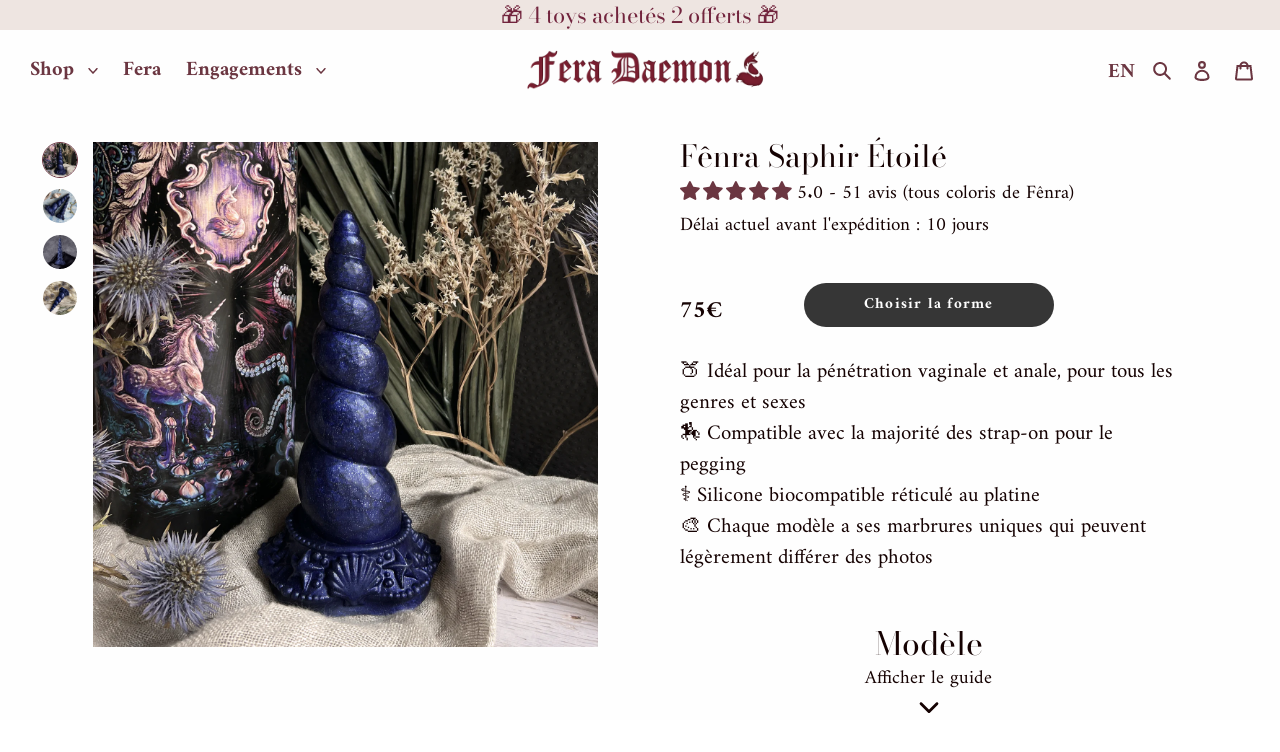

--- FILE ---
content_type: text/html; charset=utf-8
request_url: https://fera-daemon.com/products/fenra-saphir-etoile
body_size: 46044
content:
<!doctype html>
<html class="no-js" lang="fr">
<head>	

  <meta charset="utf-8">
  <meta http-equiv="X-UA-Compatible" content="IE=edge,chrome=1">
  <meta name="viewport" content="width=device-width,initial-scale=1">
  <meta name="theme-color" content="#6b3641">
  <link rel="canonical" href="https://fera-daemon.com/products/fenra-saphir-etoile"><link rel="shortcut icon" href="//fera-daemon.com/cdn/shop/files/logoonglet_32x32.png?v=1681139266" type="image/png"><title>Fera Daemon | Fênra Saphir Étoilé : Sextoy Licorne Artisanal</title><meta name="description" content="Le gode &quot;Fênra&quot; couleur &quot;Saphir Étoilé&quot; est un sextoy bleu marine pailleté en forme de corne de licorne. Fera Daemon fabrique en France des sextoys de luxe en silicone biocompatible. Ce sont des sextoys féériques, colorés et queer !">
  
  <!-- /snippets/social-meta-tags.liquid -->




<meta property="og:site_name" content="Fera Daemon">
<meta property="og:url" content="https://fera-daemon.com/products/fenra-saphir-etoile">
<meta property="og:title" content="Fênra Saphir Étoilé">
<meta property="og:type" content="product">
<meta property="og:description" content="Le gode &quot;Fênra&quot; couleur &quot;Saphir Étoilé&quot; est un sextoy bleu marine pailleté en forme de corne de licorne. Fera Daemon fabrique en France des sextoys de luxe en silicone biocompatible. Ce sont des sextoys féériques, colorés et queer !">

  <meta property="og:price:amount" content="75,00">
  <meta property="og:price:currency" content="EUR">

<meta property="og:image" content="http://fera-daemon.com/cdn/shop/files/IMG_9122_1200x1200.png?v=1753102009"><meta property="og:image" content="http://fera-daemon.com/cdn/shop/files/IMG_9121_1200x1200.jpg?v=1753102009"><meta property="og:image" content="http://fera-daemon.com/cdn/shop/files/fera-daemon-fenra-saphir-etoile-553_1200x1200.png?v=1753102009">
<meta property="og:image:secure_url" content="https://fera-daemon.com/cdn/shop/files/IMG_9122_1200x1200.png?v=1753102009"><meta property="og:image:secure_url" content="https://fera-daemon.com/cdn/shop/files/IMG_9121_1200x1200.jpg?v=1753102009"><meta property="og:image:secure_url" content="https://fera-daemon.com/cdn/shop/files/fera-daemon-fenra-saphir-etoile-553_1200x1200.png?v=1753102009">


  <meta name="twitter:site" content="@Fera_Daemon">

<meta name="twitter:card" content="summary_large_image">
<meta name="twitter:title" content="Fênra Saphir Étoilé">
<meta name="twitter:description" content="Le gode &quot;Fênra&quot; couleur &quot;Saphir Étoilé&quot; est un sextoy bleu marine pailleté en forme de corne de licorne. Fera Daemon fabrique en France des sextoys de luxe en silicone biocompatible. Ce sont des sextoys féériques, colorés et queer !">


  <link href="//fera-daemon.com/cdn/shop/t/72/assets/theme.scss.css?v=38523737689141712121767660389" rel="stylesheet" type="text/css" media="all" />

  <script>
    var theme = {
      breakpoints: {
        medium: 750,
        large: 990,
        widescreen: 1400
      },
      strings: {
        addToCart: "Ajouter au panier",
        soldOut: "Épuisé",
        unavailable: "Non disponible",
        regularPrice: "Prix normal",
        salePrice: "Prix réduit",
        sale: "Solde",
        fromLowestPrice: "de [price]",
        vendor: "Distributeur",
        showMore: "Afficher plus",
        showLess: "Afficher moins",
        searchFor: "Rechercher",
        addressError: "Une erreur s\u0026#39;est produite dans la recherche de cette adresse",
        addressNoResults: "Aucun résultat pour cette adresse",
        addressQueryLimit: "Vous avez dépassé la limite d'utilisation de l'API de Google. Pensez à mettre à niveau vers un \u003ca href=\"https:\/\/developers.google.com\/maps\/premium\/usage-limits\"\u003eforfait premium\u003c\/a\u003e.",
        authError: "Une erreur s'est produite lors de l'authentification de votre compte Google Maps.",
        newWindow: "S\u0026#39;ouvre dans une nouvelle fenêtre.",
        external: "Ouvre un site externe.",
        newWindowExternal: "Ouvre un site externe dans une nouvelle fenêtre.",
        removeLabel: "Supprimer [product]",
        update: "Mettre à jour",
        quantity: "Quantité",
        discountedTotal: "Total après réduction",
        regularTotal: "Total avant réduction",
        priceColumn: "Voir les détails de la réduction dans la colonne Prix.",
        quantityMinimumMessage: "La quantité doit être supérieure ou égale à 1",
        cartError: "Une erreur est survenue lors de l’actualisation de votre panier. Essayez de nouveau s’il vous plaît.",
        removedItemMessage: "\u003cspan class=\"cart__removed-product-details\"\u003e([quantity]) [link]\u003c\/span\u003e supprimé(s) de votre panier.",
        unitPrice: "Prix unitaire",
        unitPriceSeparator: "par",
        oneCartCount: "1 article",
        otherCartCount: "[count] article",
        quantityLabel: "Quantité : [count]",
        products: "Produits",
        loading: "Chargement",
        number_of_results: "[result_number] sur [results_count]",
        number_of_results_found: "[results_count] résultats trouvés",
        one_result_found: "1 résultat trouvé"
      },
      moneyFormat: "{{ amount_with_comma_separator }}€",
      moneyFormatWithCurrency: "{{ amount_with_comma_separator }}€",
      settings: {
        predictiveSearchEnabled: true,
        predictiveSearchShowPrice: false,
        predictiveSearchShowVendor: false
      }
    }

    document.documentElement.className = document.documentElement.className.replace('no-js', 'js');
  </script><script src="//fera-daemon.com/cdn/shop/t/72/assets/lazysizes.js?v=94224023136283657951763467946" async="async"></script>
  <script src="//fera-daemon.com/cdn/shop/t/72/assets/vendor.js?v=85833464202832145531763468470" defer="defer"></script>
  <script src="//fera-daemon.com/cdn/shop/t/72/assets/theme.js?v=29841076623560368301763468465" defer="defer"></script>
  <script src="//fera-daemon.com/cdn/shop/t/72/assets/drawer.js?v=93559669030490099161763467623" defer="defer"></script>

  <script>window.performance && window.performance.mark && window.performance.mark('shopify.content_for_header.start');</script><meta id="shopify-digital-wallet" name="shopify-digital-wallet" content="/32991477805/digital_wallets/dialog">
<meta name="shopify-checkout-api-token" content="9b917d7a336967449141180b6c527a07">
<link rel="alternate" hreflang="x-default" href="https://fera-daemon.com/products/fenra-saphir-etoile">
<link rel="alternate" hreflang="fr" href="https://fera-daemon.com/products/fenra-saphir-etoile">
<link rel="alternate" hreflang="en" href="https://fera-daemon.com/en/products/fenra-starlit-sapphire">
<link rel="alternate" type="application/json+oembed" href="https://fera-daemon.com/products/fenra-saphir-etoile.oembed">
<script async="async" src="/checkouts/internal/preloads.js?locale=fr-FR"></script>
<script id="apple-pay-shop-capabilities" type="application/json">{"shopId":32991477805,"countryCode":"FR","currencyCode":"EUR","merchantCapabilities":["supports3DS"],"merchantId":"gid:\/\/shopify\/Shop\/32991477805","merchantName":"Fera Daemon","requiredBillingContactFields":["postalAddress","email","phone"],"requiredShippingContactFields":["postalAddress","email","phone"],"shippingType":"shipping","supportedNetworks":["visa","masterCard","amex","maestro"],"total":{"type":"pending","label":"Fera Daemon","amount":"1.00"},"shopifyPaymentsEnabled":true,"supportsSubscriptions":true}</script>
<script id="shopify-features" type="application/json">{"accessToken":"9b917d7a336967449141180b6c527a07","betas":["rich-media-storefront-analytics"],"domain":"fera-daemon.com","predictiveSearch":true,"shopId":32991477805,"locale":"fr"}</script>
<script>var Shopify = Shopify || {};
Shopify.shop = "fera-sextoys.myshopify.com";
Shopify.locale = "fr";
Shopify.currency = {"active":"EUR","rate":"1.0"};
Shopify.country = "FR";
Shopify.theme = {"name":"Noël 2025","id":190503387478,"schema_name":"Debut","schema_version":"16.3.0","theme_store_id":796,"role":"main"};
Shopify.theme.handle = "null";
Shopify.theme.style = {"id":null,"handle":null};
Shopify.cdnHost = "fera-daemon.com/cdn";
Shopify.routes = Shopify.routes || {};
Shopify.routes.root = "/";</script>
<script type="module">!function(o){(o.Shopify=o.Shopify||{}).modules=!0}(window);</script>
<script>!function(o){function n(){var o=[];function n(){o.push(Array.prototype.slice.apply(arguments))}return n.q=o,n}var t=o.Shopify=o.Shopify||{};t.loadFeatures=n(),t.autoloadFeatures=n()}(window);</script>
<script id="shop-js-analytics" type="application/json">{"pageType":"product"}</script>
<script defer="defer" async type="module" src="//fera-daemon.com/cdn/shopifycloud/shop-js/modules/v2/client.init-shop-cart-sync_XvpUV7qp.fr.esm.js"></script>
<script defer="defer" async type="module" src="//fera-daemon.com/cdn/shopifycloud/shop-js/modules/v2/chunk.common_C2xzKNNs.esm.js"></script>
<script type="module">
  await import("//fera-daemon.com/cdn/shopifycloud/shop-js/modules/v2/client.init-shop-cart-sync_XvpUV7qp.fr.esm.js");
await import("//fera-daemon.com/cdn/shopifycloud/shop-js/modules/v2/chunk.common_C2xzKNNs.esm.js");

  window.Shopify.SignInWithShop?.initShopCartSync?.({"fedCMEnabled":true,"windoidEnabled":true});

</script>
<script id="__st">var __st={"a":32991477805,"offset":3600,"reqid":"416da78a-398e-40fc-8ff6-5e038875db45-1768625536","pageurl":"fera-daemon.com\/products\/fenra-saphir-etoile","u":"8bb57c5c0b51","p":"product","rtyp":"product","rid":6577620516909};</script>
<script>window.ShopifyPaypalV4VisibilityTracking = true;</script>
<script id="captcha-bootstrap">!function(){'use strict';const t='contact',e='account',n='new_comment',o=[[t,t],['blogs',n],['comments',n],[t,'customer']],c=[[e,'customer_login'],[e,'guest_login'],[e,'recover_customer_password'],[e,'create_customer']],r=t=>t.map((([t,e])=>`form[action*='/${t}']:not([data-nocaptcha='true']) input[name='form_type'][value='${e}']`)).join(','),a=t=>()=>t?[...document.querySelectorAll(t)].map((t=>t.form)):[];function s(){const t=[...o],e=r(t);return a(e)}const i='password',u='form_key',d=['recaptcha-v3-token','g-recaptcha-response','h-captcha-response',i],f=()=>{try{return window.sessionStorage}catch{return}},m='__shopify_v',_=t=>t.elements[u];function p(t,e,n=!1){try{const o=window.sessionStorage,c=JSON.parse(o.getItem(e)),{data:r}=function(t){const{data:e,action:n}=t;return t[m]||n?{data:e,action:n}:{data:t,action:n}}(c);for(const[e,n]of Object.entries(r))t.elements[e]&&(t.elements[e].value=n);n&&o.removeItem(e)}catch(o){console.error('form repopulation failed',{error:o})}}const l='form_type',E='cptcha';function T(t){t.dataset[E]=!0}const w=window,h=w.document,L='Shopify',v='ce_forms',y='captcha';let A=!1;((t,e)=>{const n=(g='f06e6c50-85a8-45c8-87d0-21a2b65856fe',I='https://cdn.shopify.com/shopifycloud/storefront-forms-hcaptcha/ce_storefront_forms_captcha_hcaptcha.v1.5.2.iife.js',D={infoText:'Protégé par hCaptcha',privacyText:'Confidentialité',termsText:'Conditions'},(t,e,n)=>{const o=w[L][v],c=o.bindForm;if(c)return c(t,g,e,D).then(n);var r;o.q.push([[t,g,e,D],n]),r=I,A||(h.body.append(Object.assign(h.createElement('script'),{id:'captcha-provider',async:!0,src:r})),A=!0)});var g,I,D;w[L]=w[L]||{},w[L][v]=w[L][v]||{},w[L][v].q=[],w[L][y]=w[L][y]||{},w[L][y].protect=function(t,e){n(t,void 0,e),T(t)},Object.freeze(w[L][y]),function(t,e,n,w,h,L){const[v,y,A,g]=function(t,e,n){const i=e?o:[],u=t?c:[],d=[...i,...u],f=r(d),m=r(i),_=r(d.filter((([t,e])=>n.includes(e))));return[a(f),a(m),a(_),s()]}(w,h,L),I=t=>{const e=t.target;return e instanceof HTMLFormElement?e:e&&e.form},D=t=>v().includes(t);t.addEventListener('submit',(t=>{const e=I(t);if(!e)return;const n=D(e)&&!e.dataset.hcaptchaBound&&!e.dataset.recaptchaBound,o=_(e),c=g().includes(e)&&(!o||!o.value);(n||c)&&t.preventDefault(),c&&!n&&(function(t){try{if(!f())return;!function(t){const e=f();if(!e)return;const n=_(t);if(!n)return;const o=n.value;o&&e.removeItem(o)}(t);const e=Array.from(Array(32),(()=>Math.random().toString(36)[2])).join('');!function(t,e){_(t)||t.append(Object.assign(document.createElement('input'),{type:'hidden',name:u})),t.elements[u].value=e}(t,e),function(t,e){const n=f();if(!n)return;const o=[...t.querySelectorAll(`input[type='${i}']`)].map((({name:t})=>t)),c=[...d,...o],r={};for(const[a,s]of new FormData(t).entries())c.includes(a)||(r[a]=s);n.setItem(e,JSON.stringify({[m]:1,action:t.action,data:r}))}(t,e)}catch(e){console.error('failed to persist form',e)}}(e),e.submit())}));const S=(t,e)=>{t&&!t.dataset[E]&&(n(t,e.some((e=>e===t))),T(t))};for(const o of['focusin','change'])t.addEventListener(o,(t=>{const e=I(t);D(e)&&S(e,y())}));const B=e.get('form_key'),M=e.get(l),P=B&&M;t.addEventListener('DOMContentLoaded',(()=>{const t=y();if(P)for(const e of t)e.elements[l].value===M&&p(e,B);[...new Set([...A(),...v().filter((t=>'true'===t.dataset.shopifyCaptcha))])].forEach((e=>S(e,t)))}))}(h,new URLSearchParams(w.location.search),n,t,e,['guest_login'])})(!0,!0)}();</script>
<script integrity="sha256-4kQ18oKyAcykRKYeNunJcIwy7WH5gtpwJnB7kiuLZ1E=" data-source-attribution="shopify.loadfeatures" defer="defer" src="//fera-daemon.com/cdn/shopifycloud/storefront/assets/storefront/load_feature-a0a9edcb.js" crossorigin="anonymous"></script>
<script data-source-attribution="shopify.dynamic_checkout.dynamic.init">var Shopify=Shopify||{};Shopify.PaymentButton=Shopify.PaymentButton||{isStorefrontPortableWallets:!0,init:function(){window.Shopify.PaymentButton.init=function(){};var t=document.createElement("script");t.src="https://fera-daemon.com/cdn/shopifycloud/portable-wallets/latest/portable-wallets.fr.js",t.type="module",document.head.appendChild(t)}};
</script>
<script data-source-attribution="shopify.dynamic_checkout.buyer_consent">
  function portableWalletsHideBuyerConsent(e){var t=document.getElementById("shopify-buyer-consent"),n=document.getElementById("shopify-subscription-policy-button");t&&n&&(t.classList.add("hidden"),t.setAttribute("aria-hidden","true"),n.removeEventListener("click",e))}function portableWalletsShowBuyerConsent(e){var t=document.getElementById("shopify-buyer-consent"),n=document.getElementById("shopify-subscription-policy-button");t&&n&&(t.classList.remove("hidden"),t.removeAttribute("aria-hidden"),n.addEventListener("click",e))}window.Shopify?.PaymentButton&&(window.Shopify.PaymentButton.hideBuyerConsent=portableWalletsHideBuyerConsent,window.Shopify.PaymentButton.showBuyerConsent=portableWalletsShowBuyerConsent);
</script>
<script data-source-attribution="shopify.dynamic_checkout.cart.bootstrap">document.addEventListener("DOMContentLoaded",(function(){function t(){return document.querySelector("shopify-accelerated-checkout-cart, shopify-accelerated-checkout")}if(t())Shopify.PaymentButton.init();else{new MutationObserver((function(e,n){t()&&(Shopify.PaymentButton.init(),n.disconnect())})).observe(document.body,{childList:!0,subtree:!0})}}));
</script>
<script id='scb4127' type='text/javascript' async='' src='https://fera-daemon.com/cdn/shopifycloud/privacy-banner/storefront-banner.js'></script><link id="shopify-accelerated-checkout-styles" rel="stylesheet" media="screen" href="https://fera-daemon.com/cdn/shopifycloud/portable-wallets/latest/accelerated-checkout-backwards-compat.css" crossorigin="anonymous">
<style id="shopify-accelerated-checkout-cart">
        #shopify-buyer-consent {
  margin-top: 1em;
  display: inline-block;
  width: 100%;
}

#shopify-buyer-consent.hidden {
  display: none;
}

#shopify-subscription-policy-button {
  background: none;
  border: none;
  padding: 0;
  text-decoration: underline;
  font-size: inherit;
  cursor: pointer;
}

#shopify-subscription-policy-button::before {
  box-shadow: none;
}

      </style>

<script>window.performance && window.performance.mark && window.performance.mark('shopify.content_for_header.end');</script>

<!-- BEGIN app block: shopify://apps/judge-me-reviews/blocks/judgeme_core/61ccd3b1-a9f2-4160-9fe9-4fec8413e5d8 --><!-- Start of Judge.me Core -->






<link rel="dns-prefetch" href="https://cdnwidget.judge.me">
<link rel="dns-prefetch" href="https://cdn.judge.me">
<link rel="dns-prefetch" href="https://cdn1.judge.me">
<link rel="dns-prefetch" href="https://api.judge.me">

<script data-cfasync='false' class='jdgm-settings-script'>window.jdgmSettings={"pagination":5,"disable_web_reviews":true,"badge_no_review_text":"Aucun avis","badge_n_reviews_text":"{{ average_rating_1_decimal }} - {{ n }} avis","badge_star_color":"#6B3641","hide_badge_preview_if_no_reviews":false,"badge_hide_text":false,"enforce_center_preview_badge":false,"widget_title":"Avis Clients","widget_open_form_text":"Écrire un avis","widget_close_form_text":"Annuler l'avis","widget_refresh_page_text":"Actualiser la page","widget_summary_text":"Basé sur {{ number_of_reviews }} avis","widget_no_review_text":"Soyez le premier à écrire un avis","widget_name_field_text":"Nom d'affichage","widget_verified_name_field_text":"Nom vérifié (public)","widget_name_placeholder_text":"Nom d'affichage","widget_required_field_error_text":"Ce champ est obligatoire.","widget_email_field_text":"Adresse email","widget_verified_email_field_text":"Email vérifié (privé, ne peut pas être modifié)","widget_email_placeholder_text":"Votre adresse email","widget_email_field_error_text":"Veuillez entrer une adresse email valide.","widget_rating_field_text":"Évaluation","widget_review_title_field_text":"Titre de l'avis","widget_review_title_placeholder_text":"Donnez un titre à votre avis","widget_review_body_field_text":"Contenu de l'avis ✍️","widget_review_body_placeholder_text":"Qu'en avez-vous pensé ? Votre avis aidera les autres personnes à choisir 😊","widget_pictures_field_text":"Photo/Vidéo (facultatif)","widget_submit_review_text":"Soumettre l'avis","widget_submit_verified_review_text":"Soumettre un avis vérifié","widget_submit_success_msg_with_auto_publish":"Merci ! Veuillez actualiser la page dans quelques instants pour voir votre avis. Vous pouvez supprimer ou modifier votre avis en vous connectant à \u003ca href='https://judge.me/login' target='_blank' rel='nofollow noopener'\u003eJudge.me\u003c/a\u003e","widget_submit_success_msg_no_auto_publish":"Merci ! Votre avis sera publié dès qu'il sera approuvé par l'administrateur de la boutique. Vous pouvez supprimer ou modifier votre avis en vous connectant à \u003ca href='https://judge.me/login' target='_blank' rel='nofollow noopener'\u003eJudge.me\u003c/a\u003e","widget_show_default_reviews_out_of_total_text":"Affichage de {{ n_reviews_shown }} sur {{ n_reviews }} avis.","widget_show_all_link_text":"Tout afficher","widget_show_less_link_text":"Afficher moins","widget_author_said_text":"{{ reviewer_name }} a dit :","widget_days_text":"il y a {{ n }} jour/jours","widget_weeks_text":"il y a {{ n }} semaine/semaines","widget_months_text":"il y a {{ n }} mois","widget_years_text":"il y a {{ n }} an/ans","widget_yesterday_text":"Hier","widget_today_text":"Aujourd'hui","widget_replied_text":"\u003e\u003e {{ shop_name }} a répondu :","widget_read_more_text":"Lire plus","widget_reviewer_name_as_initial":"last_initial","widget_rating_filter_color":"#fbcd0a","widget_rating_filter_see_all_text":"Voir tous les avis","widget_sorting_most_recent_text":"Plus récents","widget_sorting_highest_rating_text":"Meilleures notes","widget_sorting_lowest_rating_text":"Notes les plus basses","widget_sorting_with_pictures_text":"Uniquement les photos","widget_sorting_most_helpful_text":"Plus utiles","widget_open_question_form_text":"Poser une question","widget_reviews_subtab_text":"Avis","widget_questions_subtab_text":"Questions","widget_question_label_text":"Question","widget_answer_label_text":"Réponse","widget_question_placeholder_text":"Écrivez votre question ici","widget_submit_question_text":"Soumettre la question","widget_question_submit_success_text":"Merci pour votre question ! Nous vous notifierons dès qu'elle aura une réponse.","widget_star_color":"#6B3641","verified_badge_text":"Vérifié","verified_badge_bg_color":"","verified_badge_text_color":"","verified_badge_placement":"left-of-reviewer-name","widget_review_max_height":3,"widget_hide_border":false,"widget_social_share":false,"widget_thumb":true,"widget_review_location_show":true,"widget_location_format":"","all_reviews_include_out_of_store_products":true,"all_reviews_out_of_store_text":"(actuellement hors boutique)","all_reviews_pagination":100,"all_reviews_product_name_prefix_text":"à propos de","enable_review_pictures":true,"enable_question_anwser":false,"widget_theme":"","review_date_format":"dd/mm/yyyy","default_sort_method":"most-recent","widget_product_reviews_subtab_text":"Avis Produits","widget_shop_reviews_subtab_text":"Avis Boutique","widget_other_products_reviews_text":"Avis pour d'autres produits","widget_store_reviews_subtab_text":"Avis de la boutique","widget_no_store_reviews_text":"Cette boutique n'a pas encore reçu d'avis","widget_web_restriction_product_reviews_text":"Ce produit n'a pas encore reçu d'avis","widget_no_items_text":"Aucun élément trouvé","widget_show_more_text":"Afficher plus","widget_write_a_store_review_text":"Écrire un avis sur la boutique","widget_other_languages_heading":"Avis dans d'autres langues","widget_translate_review_text":"Traduire l'avis en {{ language }}","widget_translating_review_text":"Traduction en cours...","widget_show_original_translation_text":"Afficher l'original ({{ language }})","widget_translate_review_failed_text":"Impossible de traduire cet avis.","widget_translate_review_retry_text":"Réessayer","widget_translate_review_try_again_later_text":"Réessayez plus tard","show_product_url_for_grouped_product":true,"widget_sorting_pictures_first_text":"Photos en premier","show_pictures_on_all_rev_page_mobile":false,"show_pictures_on_all_rev_page_desktop":false,"floating_tab_hide_mobile_install_preference":false,"floating_tab_button_name":"★ Avis","floating_tab_title":"Laissons nos clients parler pour nous","floating_tab_button_color":"","floating_tab_button_background_color":"","floating_tab_url":"","floating_tab_url_enabled":false,"floating_tab_tab_style":"text","all_reviews_text_badge_text":"Les clients nous notent {{ shop.metafields.judgeme.all_reviews_rating | round: 1 }}/5 basé sur {{ shop.metafields.judgeme.all_reviews_count }} avis.","all_reviews_text_badge_text_branded_style":"{{ shop.metafields.judgeme.all_reviews_rating | round: 1 }} sur 5 étoiles basé sur {{ shop.metafields.judgeme.all_reviews_count }} avis","is_all_reviews_text_badge_a_link":true,"show_stars_for_all_reviews_text_badge":false,"all_reviews_text_badge_url":"https://fera-daemon.com/pages/avis","all_reviews_text_style":"branded","all_reviews_text_color_style":"custom","all_reviews_text_color":"#6B3641","all_reviews_text_show_jm_brand":false,"featured_carousel_show_header":false,"featured_carousel_title":"Laissons nos clients parler pour nous","testimonials_carousel_title":"Les clients nous disent","videos_carousel_title":"Histoire de clients réels","cards_carousel_title":"Les clients nous disent","featured_carousel_count_text":"sur {{ n }} avis","featured_carousel_add_link_to_all_reviews_page":true,"featured_carousel_url":"pages/avis","featured_carousel_show_images":false,"featured_carousel_autoslide_interval":5,"featured_carousel_arrows_on_the_sides":true,"featured_carousel_height":250,"featured_carousel_width":80,"featured_carousel_image_size":0,"featured_carousel_image_height":250,"featured_carousel_arrow_color":"#eeeeee","verified_count_badge_style":"branded","verified_count_badge_orientation":"horizontal","verified_count_badge_color_style":"judgeme_brand_color","verified_count_badge_color":"#108474","is_verified_count_badge_a_link":false,"verified_count_badge_url":"","verified_count_badge_show_jm_brand":true,"widget_rating_preset_default":5,"widget_first_sub_tab":"product-reviews","widget_show_histogram":true,"widget_histogram_use_custom_color":false,"widget_pagination_use_custom_color":false,"widget_star_use_custom_color":false,"widget_verified_badge_use_custom_color":false,"widget_write_review_use_custom_color":false,"picture_reminder_submit_button":"Upload Pictures","enable_review_videos":false,"mute_video_by_default":false,"widget_sorting_videos_first_text":"Vidéos en premier","widget_review_pending_text":"En attente","featured_carousel_items_for_large_screen":4,"social_share_options_order":"Facebook,Twitter","remove_microdata_snippet":true,"disable_json_ld":false,"enable_json_ld_products":false,"preview_badge_show_question_text":false,"preview_badge_no_question_text":"Aucune question","preview_badge_n_question_text":"{{ number_of_questions }} question/questions","qa_badge_show_icon":false,"qa_badge_position":"same-row","remove_judgeme_branding":true,"widget_add_search_bar":true,"widget_search_bar_placeholder":"Recherche","widget_sorting_verified_only_text":"Vérifiés uniquement","featured_carousel_theme":"default","featured_carousel_show_rating":true,"featured_carousel_show_title":true,"featured_carousel_show_body":true,"featured_carousel_show_date":false,"featured_carousel_show_reviewer":true,"featured_carousel_show_product":true,"featured_carousel_header_background_color":"#108474","featured_carousel_header_text_color":"#ffffff","featured_carousel_name_product_separator":"reviewed","featured_carousel_full_star_background":"#6B3641","featured_carousel_empty_star_background":"#dadada","featured_carousel_vertical_theme_background":"#f9fafb","featured_carousel_verified_badge_enable":true,"featured_carousel_verified_badge_color":"#108474","featured_carousel_border_style":"round","featured_carousel_review_line_length_limit":3,"featured_carousel_more_reviews_button_text":"Lire plus d'avis","featured_carousel_view_product_button_text":"Voir le produit","all_reviews_page_load_reviews_on":"button_click","all_reviews_page_load_more_text":"Charger plus d'avis","disable_fb_tab_reviews":false,"enable_ajax_cdn_cache":false,"widget_advanced_speed_features":5,"widget_public_name_text":"affiché publiquement comme","default_reviewer_name":"John Smith","default_reviewer_name_has_non_latin":true,"widget_reviewer_anonymous":"Anonyme","medals_widget_title":"Médailles d'avis Judge.me","medals_widget_background_color":"#f9fafb","medals_widget_position":"footer_all_pages","medals_widget_border_color":"#f9fafb","medals_widget_verified_text_position":"left","medals_widget_use_monochromatic_version":false,"medals_widget_elements_color":"#108474","show_reviewer_avatar":false,"widget_invalid_yt_video_url_error_text":"Pas une URL de vidéo YouTube","widget_max_length_field_error_text":"Veuillez ne pas dépasser {0} caractères.","widget_show_country_flag":true,"widget_show_collected_via_shop_app":true,"widget_verified_by_shop_badge_style":"light","widget_verified_by_shop_text":"Vérifié par la boutique","widget_show_photo_gallery":true,"widget_load_with_code_splitting":true,"widget_ugc_install_preference":false,"widget_ugc_title":"Fait par nous, partagé par vous","widget_ugc_subtitle":"Taguez-nous pour voir votre photo mise en avant sur notre page","widget_ugc_arrows_color":"#ffffff","widget_ugc_primary_button_text":"Acheter maintenant","widget_ugc_primary_button_background_color":"#108474","widget_ugc_primary_button_text_color":"#ffffff","widget_ugc_primary_button_border_width":"0","widget_ugc_primary_button_border_style":"none","widget_ugc_primary_button_border_color":"#108474","widget_ugc_primary_button_border_radius":"25","widget_ugc_secondary_button_text":"Charger plus","widget_ugc_secondary_button_background_color":"#ffffff","widget_ugc_secondary_button_text_color":"#108474","widget_ugc_secondary_button_border_width":"2","widget_ugc_secondary_button_border_style":"solid","widget_ugc_secondary_button_border_color":"#108474","widget_ugc_secondary_button_border_radius":"25","widget_ugc_reviews_button_text":"Voir les avis","widget_ugc_reviews_button_background_color":"#ffffff","widget_ugc_reviews_button_text_color":"#108474","widget_ugc_reviews_button_border_width":"2","widget_ugc_reviews_button_border_style":"solid","widget_ugc_reviews_button_border_color":"#108474","widget_ugc_reviews_button_border_radius":"25","widget_ugc_reviews_button_link_to":"judgeme-reviews-page","widget_ugc_show_post_date":true,"widget_ugc_max_width":"800","widget_rating_metafield_value_type":true,"widget_primary_color":"#6B3641","widget_enable_secondary_color":false,"widget_secondary_color":"#edf5f5","widget_summary_average_rating_text":"{{ average_rating }} sur 5","widget_media_grid_title":"Photos \u0026 vidéos clients","widget_media_grid_see_more_text":"Voir plus","widget_round_style":true,"widget_show_product_medals":true,"widget_verified_by_judgeme_text":"Vérifié par Judge.me","widget_show_store_medals":true,"widget_verified_by_judgeme_text_in_store_medals":"Vérifié par Judge.me","widget_media_field_exceed_quantity_message":"Désolé, nous ne pouvons accepter que {{ max_media }} pour un avis.","widget_media_field_exceed_limit_message":"{{ file_name }} est trop volumineux, veuillez sélectionner un {{ media_type }} de moins de {{ size_limit }}MB.","widget_review_submitted_text":"Avis soumis !","widget_question_submitted_text":"Question soumise !","widget_close_form_text_question":"Annuler","widget_write_your_answer_here_text":"Écrivez votre réponse ici","widget_enabled_branded_link":true,"widget_show_collected_by_judgeme":false,"widget_reviewer_name_color":"","widget_write_review_text_color":"","widget_write_review_bg_color":"","widget_collected_by_judgeme_text":"collecté par Judge.me","widget_pagination_type":"standard","widget_load_more_text":"Charger plus","widget_load_more_color":"#108474","widget_full_review_text":"Avis complet","widget_read_more_reviews_text":"Lire plus d'avis","widget_read_questions_text":"Lire les questions","widget_questions_and_answers_text":"Questions \u0026 Réponses","widget_verified_by_text":"Vérifié par","widget_verified_text":"Vérifié","widget_number_of_reviews_text":"{{ number_of_reviews }} avis","widget_back_button_text":"Retour","widget_next_button_text":"Suivant","widget_custom_forms_filter_button":"Filtres","custom_forms_style":"horizontal","widget_show_review_information":true,"how_reviews_are_collected":"Comment les avis sont-ils collectés ?","widget_show_review_keywords":true,"widget_gdpr_statement":"Comment nous utilisons vos données : Nous vous contacterons uniquement à propos de l'avis que vous avez laissé, et seulement si nécessaire. En soumettant votre avis, vous acceptez les \u003ca href='https://judge.me/terms' target='_blank' rel='nofollow noopener'\u003econditions\u003c/a\u003e, la \u003ca href='https://judge.me/privacy' target='_blank' rel='nofollow noopener'\u003epolitique de confidentialité\u003c/a\u003e et les \u003ca href='https://judge.me/content-policy' target='_blank' rel='nofollow noopener'\u003epolitiques de contenu\u003c/a\u003e de Judge.me.","widget_multilingual_sorting_enabled":false,"widget_translate_review_content_enabled":false,"widget_translate_review_content_method":"manual","popup_widget_review_selection":"automatically_with_pictures","popup_widget_round_border_style":true,"popup_widget_show_title":true,"popup_widget_show_body":true,"popup_widget_show_reviewer":false,"popup_widget_show_product":true,"popup_widget_show_pictures":true,"popup_widget_use_review_picture":true,"popup_widget_show_on_home_page":true,"popup_widget_show_on_product_page":true,"popup_widget_show_on_collection_page":true,"popup_widget_show_on_cart_page":true,"popup_widget_position":"bottom_left","popup_widget_first_review_delay":5,"popup_widget_duration":5,"popup_widget_interval":5,"popup_widget_review_count":5,"popup_widget_hide_on_mobile":true,"review_snippet_widget_round_border_style":true,"review_snippet_widget_card_color":"#FFFFFF","review_snippet_widget_slider_arrows_background_color":"#FFFFFF","review_snippet_widget_slider_arrows_color":"#000000","review_snippet_widget_star_color":"#108474","show_product_variant":false,"all_reviews_product_variant_label_text":"Variante : ","widget_show_verified_branding":false,"widget_ai_summary_title":"Les clients disent","widget_ai_summary_disclaimer":"Résumé des avis généré par IA basé sur les avis clients récents","widget_show_ai_summary":false,"widget_show_ai_summary_bg":false,"widget_show_review_title_input":false,"redirect_reviewers_invited_via_email":"external_form","request_store_review_after_product_review":true,"request_review_other_products_in_order":true,"review_form_color_scheme":"custom","review_form_corner_style":"round","review_form_star_color":"#6B3640","review_form_text_color":"#333333","review_form_background_color":"#EEE5E1","review_form_field_background_color":"#fafafa","review_form_button_color":{},"review_form_button_text_color":"#ffffff","review_form_modal_overlay_color":"#000000","review_content_screen_title_text":"L'avez-vous aimé ? 🦄","review_content_introduction_text":"Dites-nous tout ✨","store_review_form_title_text":"Comment évalueriez-vous cette boutique ?","store_review_form_introduction_text":"Nous serions ravis que vous partagiez un peu votre expérience.","show_review_guidance_text":true,"one_star_review_guidance_text":"Mauvais","five_star_review_guidance_text":"Excellent","customer_information_screen_title_text":"À propos de vous","customer_information_introduction_text":"Veuillez nous en dire plus sur vous.","custom_questions_screen_title_text":"Votre expérience en détail","custom_questions_introduction_text":"Voici quelques questions pour nous aider à mieux comprendre votre expérience.","review_submitted_screen_title_text":"Merci beaucoup pour votre avis 🥰","review_submitted_screen_thank_you_text":"Nous le traitons et il apparaîtra bientôt dans la boutique.","review_submitted_screen_email_verification_text":"Veuillez confirmer votre email en cliquant sur le lien que nous venons de vous envoyer. Cela nous aide à maintenir des avis authentiques.","review_submitted_request_store_review_text":"Notez Fera Daemon🦊","review_submitted_review_other_products_text":"Evaluer les autres produits de votre commande🎁","store_review_screen_title_text":"Quelle note attriburiez-vous à Fera Daemon dans l'ensemble ?","store_review_introduction_text":"C'est une note globale pour la marque.","reviewer_media_screen_title_picture_text":"Une photo à partager ?","reviewer_media_introduction_picture_text":"(facultatif mais bienvenue 😊)","reviewer_media_screen_title_video_text":"Partager une vidéo","reviewer_media_introduction_video_text":"Téléchargez une vidéo pour étayer votre avis.","reviewer_media_screen_title_picture_or_video_text":"Partager une photo ou une vidéo","reviewer_media_introduction_picture_or_video_text":"Téléchargez une photo ou une vidéo pour étayer votre avis.","reviewer_media_youtube_url_text":"Collez votre URL Youtube ici","advanced_settings_next_step_button_text":"Suivant","advanced_settings_close_review_button_text":"Fermer","modal_write_review_flow":true,"write_review_flow_required_text":"Obligatoire","write_review_flow_privacy_message_text":"Nous respectons votre vie privée.","write_review_flow_anonymous_text":"Avis anonyme","write_review_flow_visibility_text":"Ne sera pas visible pour les autres clients.","write_review_flow_multiple_selection_help_text":"Sélectionnez autant que vous le souhaitez","write_review_flow_single_selection_help_text":"Sélectionnez une option","write_review_flow_required_field_error_text":"Ce champ est obligatoire","write_review_flow_invalid_email_error_text":"Veuillez saisir une adresse email valide","write_review_flow_max_length_error_text":"Max. {{ max_length }} caractères.","write_review_flow_media_upload_text":"\u003cb\u003eCliquez pour télécharger\u003c/b\u003e ou glissez-déposez","write_review_flow_gdpr_statement":"Nous vous contacterons uniquement au sujet de votre avis si nécessaire. En soumettant votre avis, vous acceptez nos \u003ca href='https://judge.me/terms' target='_blank' rel='nofollow noopener'\u003econditions d'utilisation\u003c/a\u003e et notre \u003ca href='https://judge.me/privacy' target='_blank' rel='nofollow noopener'\u003epolitique de confidentialité\u003c/a\u003e.","rating_only_reviews_enabled":true,"show_negative_reviews_help_screen":false,"new_review_flow_help_screen_rating_threshold":3,"negative_review_resolution_screen_title_text":"Dites-nous plus","negative_review_resolution_text":"Votre expérience est importante pour nous. S'il y a eu des problèmes avec votre achat, nous sommes là pour vous aider. N'hésitez pas à nous contacter, nous aimerions avoir l'opportunité de corriger les choses.","negative_review_resolution_button_text":"Contactez-nous","negative_review_resolution_proceed_with_review_text":"Laisser un avis","negative_review_resolution_subject":"Problème avec l'achat de {{ shop_name }}.{{ order_name }}","preview_badge_collection_page_install_status":false,"widget_review_custom_css":".jdgm-widget-actions-wrapper, .jdgm-rev-widg__title{\ndisplay:none !important;\n}\n.jdgm-rev-widg{\nmax-width:800px;\nmargin:auto;\n} ","preview_badge_custom_css":"","preview_badge_stars_count":"5-stars","featured_carousel_custom_css":"","floating_tab_custom_css":"","all_reviews_widget_custom_css":".jdgm-medals__container \u003e *:nth-child(n+3) {display:none !important;}\n.jdgm-histogram  {width:auto !important;}","medals_widget_custom_css":"","verified_badge_custom_css":"","all_reviews_text_custom_css":".jdgm-all-reviews-text__text a {color:#6B3641}","transparency_badges_collected_via_store_invite":false,"transparency_badges_from_another_provider":true,"transparency_badges_collected_from_store_visitor":true,"transparency_badges_collected_by_verified_review_provider":true,"transparency_badges_earned_reward":false,"transparency_badges_collected_via_store_invite_text":"Avis collecté via l'invitation du magasin","transparency_badges_from_another_provider_text":"Avis collecté d'un autre fournisseur","transparency_badges_collected_from_store_visitor_text":"Avis collecté d'un visiteur du magasin","transparency_badges_written_in_google_text":"Avis écrit sur Google","transparency_badges_written_in_etsy_text":"Avis écrit sur Etsy","transparency_badges_written_in_shop_app_text":"Avis écrit sur Shop App","transparency_badges_earned_reward_text":"Avis a gagné une récompense pour une commande future","product_review_widget_per_page":10,"widget_store_review_label_text":"Avis de la boutique","checkout_comment_extension_title_on_product_page":"Customer Comments","checkout_comment_extension_num_latest_comment_show":5,"checkout_comment_extension_format":"name_and_timestamp","checkout_comment_customer_name":"last_initial","checkout_comment_comment_notification":true,"preview_badge_collection_page_install_preference":false,"preview_badge_home_page_install_preference":false,"preview_badge_product_page_install_preference":false,"review_widget_install_preference":"","review_carousel_install_preference":false,"floating_reviews_tab_install_preference":"none","verified_reviews_count_badge_install_preference":false,"all_reviews_text_install_preference":false,"review_widget_best_location":false,"judgeme_medals_install_preference":false,"review_widget_revamp_enabled":false,"review_widget_qna_enabled":false,"review_widget_header_theme":"minimal","review_widget_widget_title_enabled":true,"review_widget_header_text_size":"medium","review_widget_header_text_weight":"regular","review_widget_average_rating_style":"compact","review_widget_bar_chart_enabled":true,"review_widget_bar_chart_type":"numbers","review_widget_bar_chart_style":"standard","review_widget_expanded_media_gallery_enabled":false,"review_widget_reviews_section_theme":"standard","review_widget_image_style":"thumbnails","review_widget_review_image_ratio":"square","review_widget_stars_size":"medium","review_widget_verified_badge":"standard_text","review_widget_review_title_text_size":"medium","review_widget_review_text_size":"medium","review_widget_review_text_length":"medium","review_widget_number_of_columns_desktop":3,"review_widget_carousel_transition_speed":5,"review_widget_custom_questions_answers_display":"always","review_widget_button_text_color":"#FFFFFF","review_widget_text_color":"#000000","review_widget_lighter_text_color":"#7B7B7B","review_widget_corner_styling":"soft","review_widget_review_word_singular":"avis","review_widget_review_word_plural":"avis","review_widget_voting_label":"Utile?","review_widget_shop_reply_label":"Réponse de {{ shop_name }} :","review_widget_filters_title":"Filtres","qna_widget_question_word_singular":"Question","qna_widget_question_word_plural":"Questions","qna_widget_answer_reply_label":"Réponse de {{ answerer_name }} :","qna_content_screen_title_text":"Poser une question sur ce produit","qna_widget_question_required_field_error_text":"Veuillez entrer votre question.","qna_widget_flow_gdpr_statement":"Nous vous contacterons uniquement au sujet de votre question si nécessaire. En soumettant votre question, vous acceptez nos \u003ca href='https://judge.me/terms' target='_blank' rel='nofollow noopener'\u003econditions d'utilisation\u003c/a\u003e et notre \u003ca href='https://judge.me/privacy' target='_blank' rel='nofollow noopener'\u003epolitique de confidentialité\u003c/a\u003e.","qna_widget_question_submitted_text":"Merci pour votre question !","qna_widget_close_form_text_question":"Fermer","qna_widget_question_submit_success_text":"Nous vous enverrons un email lorsque nous répondrons à votre question.","all_reviews_widget_v2025_enabled":false,"all_reviews_widget_v2025_header_theme":"default","all_reviews_widget_v2025_widget_title_enabled":true,"all_reviews_widget_v2025_header_text_size":"medium","all_reviews_widget_v2025_header_text_weight":"regular","all_reviews_widget_v2025_average_rating_style":"compact","all_reviews_widget_v2025_bar_chart_enabled":true,"all_reviews_widget_v2025_bar_chart_type":"numbers","all_reviews_widget_v2025_bar_chart_style":"standard","all_reviews_widget_v2025_expanded_media_gallery_enabled":false,"all_reviews_widget_v2025_show_store_medals":true,"all_reviews_widget_v2025_show_photo_gallery":true,"all_reviews_widget_v2025_show_review_keywords":false,"all_reviews_widget_v2025_show_ai_summary":false,"all_reviews_widget_v2025_show_ai_summary_bg":false,"all_reviews_widget_v2025_add_search_bar":false,"all_reviews_widget_v2025_default_sort_method":"most-recent","all_reviews_widget_v2025_reviews_per_page":10,"all_reviews_widget_v2025_reviews_section_theme":"default","all_reviews_widget_v2025_image_style":"thumbnails","all_reviews_widget_v2025_review_image_ratio":"square","all_reviews_widget_v2025_stars_size":"medium","all_reviews_widget_v2025_verified_badge":"bold_badge","all_reviews_widget_v2025_review_title_text_size":"medium","all_reviews_widget_v2025_review_text_size":"medium","all_reviews_widget_v2025_review_text_length":"medium","all_reviews_widget_v2025_number_of_columns_desktop":3,"all_reviews_widget_v2025_carousel_transition_speed":5,"all_reviews_widget_v2025_custom_questions_answers_display":"always","all_reviews_widget_v2025_show_product_variant":false,"all_reviews_widget_v2025_show_reviewer_avatar":true,"all_reviews_widget_v2025_reviewer_name_as_initial":"","all_reviews_widget_v2025_review_location_show":false,"all_reviews_widget_v2025_location_format":"","all_reviews_widget_v2025_show_country_flag":false,"all_reviews_widget_v2025_verified_by_shop_badge_style":"light","all_reviews_widget_v2025_social_share":false,"all_reviews_widget_v2025_social_share_options_order":"Facebook,Twitter,LinkedIn,Pinterest","all_reviews_widget_v2025_pagination_type":"standard","all_reviews_widget_v2025_button_text_color":"#FFFFFF","all_reviews_widget_v2025_text_color":"#000000","all_reviews_widget_v2025_lighter_text_color":"#7B7B7B","all_reviews_widget_v2025_corner_styling":"soft","all_reviews_widget_v2025_title":"Avis clients","all_reviews_widget_v2025_ai_summary_title":"Les clients disent à propos de cette boutique","all_reviews_widget_v2025_no_review_text":"Soyez le premier à écrire un avis","platform":"shopify","branding_url":"https://app.judge.me/reviews/stores/fera-daemon.com","branding_text":"Propulsé par Judge.me","locale":"en","reply_name":"Fera Daemon","widget_version":"3.0","footer":true,"autopublish":true,"review_dates":true,"enable_custom_form":false,"shop_use_review_site":true,"shop_locale":"fr","enable_multi_locales_translations":true,"show_review_title_input":false,"review_verification_email_status":"always","can_be_branded":true,"reply_name_text":"Fera Daemon"};</script> <style class='jdgm-settings-style'>﻿.jdgm-xx{left:0}:root{--jdgm-primary-color: #6B3641;--jdgm-secondary-color: rgba(107,54,65,0.1);--jdgm-star-color: #6B3641;--jdgm-write-review-text-color: white;--jdgm-write-review-bg-color: #6B3641;--jdgm-paginate-color: #6B3641;--jdgm-border-radius: 10;--jdgm-reviewer-name-color: #6B3641}.jdgm-histogram__bar-content{background-color:#6B3641}.jdgm-rev[data-verified-buyer=true] .jdgm-rev__icon.jdgm-rev__icon:after,.jdgm-rev__buyer-badge.jdgm-rev__buyer-badge{color:white;background-color:#6B3641}.jdgm-review-widget--small .jdgm-gallery.jdgm-gallery .jdgm-gallery__thumbnail-link:nth-child(8) .jdgm-gallery__thumbnail-wrapper.jdgm-gallery__thumbnail-wrapper:before{content:"Voir plus"}@media only screen and (min-width: 768px){.jdgm-gallery.jdgm-gallery .jdgm-gallery__thumbnail-link:nth-child(8) .jdgm-gallery__thumbnail-wrapper.jdgm-gallery__thumbnail-wrapper:before{content:"Voir plus"}}.jdgm-rev__thumb-btn{color:#6B3641}.jdgm-rev__thumb-btn:hover{opacity:0.8}.jdgm-rev__thumb-btn:not([disabled]):hover,.jdgm-rev__thumb-btn:hover,.jdgm-rev__thumb-btn:active,.jdgm-rev__thumb-btn:visited{color:#6B3641}.jdgm-preview-badge .jdgm-star.jdgm-star{color:#6B3641}.jdgm-widget .jdgm-write-rev-link{display:none}.jdgm-widget .jdgm-rev-widg[data-number-of-reviews='0']{display:none}.jdgm-rev .jdgm-rev__icon{display:none !important}.jdgm-author-fullname{display:none !important}.jdgm-author-all-initials{display:none !important}.jdgm-rev-widg__title{visibility:hidden}.jdgm-rev-widg__summary-text{visibility:hidden}.jdgm-prev-badge__text{visibility:hidden}.jdgm-rev__prod-link-prefix:before{content:'à propos de'}.jdgm-rev__variant-label:before{content:'Variante : '}.jdgm-rev__out-of-store-text:before{content:'(actuellement hors boutique)'}@media only screen and (min-width: 768px){.jdgm-rev__pics .jdgm-rev_all-rev-page-picture-separator,.jdgm-rev__pics .jdgm-rev__product-picture{display:none}}@media only screen and (max-width: 768px){.jdgm-rev__pics .jdgm-rev_all-rev-page-picture-separator,.jdgm-rev__pics .jdgm-rev__product-picture{display:none}}.jdgm-preview-badge[data-template="product"]{display:none !important}.jdgm-preview-badge[data-template="collection"]{display:none !important}.jdgm-preview-badge[data-template="index"]{display:none !important}.jdgm-review-widget[data-from-snippet="true"]{display:none !important}.jdgm-verified-count-badget[data-from-snippet="true"]{display:none !important}.jdgm-carousel-wrapper[data-from-snippet="true"]{display:none !important}.jdgm-all-reviews-text[data-from-snippet="true"]{display:none !important}.jdgm-medals-section[data-from-snippet="true"]{display:none !important}.jdgm-ugc-media-wrapper[data-from-snippet="true"]{display:none !important}.jdgm-rev__transparency-badge[data-badge-type="review_collected_via_store_invitation"]{display:none !important}.jdgm-rev__transparency-badge[data-badge-type="review_earned_for_future_purchase"]{display:none !important}.jdgm-review-snippet-widget .jdgm-rev-snippet-widget__cards-container .jdgm-rev-snippet-card{border-radius:8px;background:#fff}.jdgm-review-snippet-widget .jdgm-rev-snippet-widget__cards-container .jdgm-rev-snippet-card__rev-rating .jdgm-star{color:#108474}.jdgm-review-snippet-widget .jdgm-rev-snippet-widget__prev-btn,.jdgm-review-snippet-widget .jdgm-rev-snippet-widget__next-btn{border-radius:50%;background:#fff}.jdgm-review-snippet-widget .jdgm-rev-snippet-widget__prev-btn>svg,.jdgm-review-snippet-widget .jdgm-rev-snippet-widget__next-btn>svg{fill:#000}.jdgm-full-rev-modal.rev-snippet-widget .jm-mfp-container .jm-mfp-content,.jdgm-full-rev-modal.rev-snippet-widget .jm-mfp-container .jdgm-full-rev__icon,.jdgm-full-rev-modal.rev-snippet-widget .jm-mfp-container .jdgm-full-rev__pic-img,.jdgm-full-rev-modal.rev-snippet-widget .jm-mfp-container .jdgm-full-rev__reply{border-radius:8px}.jdgm-full-rev-modal.rev-snippet-widget .jm-mfp-container .jdgm-full-rev[data-verified-buyer="true"] .jdgm-full-rev__icon::after{border-radius:8px}.jdgm-full-rev-modal.rev-snippet-widget .jm-mfp-container .jdgm-full-rev .jdgm-rev__buyer-badge{border-radius:calc( 8px / 2 )}.jdgm-full-rev-modal.rev-snippet-widget .jm-mfp-container .jdgm-full-rev .jdgm-full-rev__replier::before{content:'Fera Daemon'}.jdgm-full-rev-modal.rev-snippet-widget .jm-mfp-container .jdgm-full-rev .jdgm-full-rev__product-button{border-radius:calc( 8px * 6 )}
</style> <style class='jdgm-settings-style'>.jdgm-review-widget .jdgm-widget-actions-wrapper,.jdgm-review-widget .jdgm-rev-widg__title{display:none !important}.jdgm-review-widget .jdgm-rev-widg{max-width:800px;margin:auto}
</style>

  
  
  
  <style class='jdgm-miracle-styles'>
  @-webkit-keyframes jdgm-spin{0%{-webkit-transform:rotate(0deg);-ms-transform:rotate(0deg);transform:rotate(0deg)}100%{-webkit-transform:rotate(359deg);-ms-transform:rotate(359deg);transform:rotate(359deg)}}@keyframes jdgm-spin{0%{-webkit-transform:rotate(0deg);-ms-transform:rotate(0deg);transform:rotate(0deg)}100%{-webkit-transform:rotate(359deg);-ms-transform:rotate(359deg);transform:rotate(359deg)}}@font-face{font-family:'JudgemeStar';src:url("[data-uri]") format("woff");font-weight:normal;font-style:normal}.jdgm-star{font-family:'JudgemeStar';display:inline !important;text-decoration:none !important;padding:0 4px 0 0 !important;margin:0 !important;font-weight:bold;opacity:1;-webkit-font-smoothing:antialiased;-moz-osx-font-smoothing:grayscale}.jdgm-star:hover{opacity:1}.jdgm-star:last-of-type{padding:0 !important}.jdgm-star.jdgm--on:before{content:"\e000"}.jdgm-star.jdgm--off:before{content:"\e001"}.jdgm-star.jdgm--half:before{content:"\e002"}.jdgm-widget *{margin:0;line-height:1.4;-webkit-box-sizing:border-box;-moz-box-sizing:border-box;box-sizing:border-box;-webkit-overflow-scrolling:touch}.jdgm-hidden{display:none !important;visibility:hidden !important}.jdgm-temp-hidden{display:none}.jdgm-spinner{width:40px;height:40px;margin:auto;border-radius:50%;border-top:2px solid #eee;border-right:2px solid #eee;border-bottom:2px solid #eee;border-left:2px solid #ccc;-webkit-animation:jdgm-spin 0.8s infinite linear;animation:jdgm-spin 0.8s infinite linear}.jdgm-spinner:empty{display:block}.jdgm-prev-badge{display:block !important}

</style>


  
  
   


<script data-cfasync='false' class='jdgm-script'>
!function(e){window.jdgm=window.jdgm||{},jdgm.CDN_HOST="https://cdnwidget.judge.me/",jdgm.CDN_HOST_ALT="https://cdn2.judge.me/cdn/widget_frontend/",jdgm.API_HOST="https://api.judge.me/",jdgm.CDN_BASE_URL="https://cdn.shopify.com/extensions/019bc7fe-07a5-7fc5-85e3-4a4175980733/judgeme-extensions-296/assets/",
jdgm.docReady=function(d){(e.attachEvent?"complete"===e.readyState:"loading"!==e.readyState)?
setTimeout(d,0):e.addEventListener("DOMContentLoaded",d)},jdgm.loadCSS=function(d,t,o,a){
!o&&jdgm.loadCSS.requestedUrls.indexOf(d)>=0||(jdgm.loadCSS.requestedUrls.push(d),
(a=e.createElement("link")).rel="stylesheet",a.class="jdgm-stylesheet",a.media="nope!",
a.href=d,a.onload=function(){this.media="all",t&&setTimeout(t)},e.body.appendChild(a))},
jdgm.loadCSS.requestedUrls=[],jdgm.loadJS=function(e,d){var t=new XMLHttpRequest;
t.onreadystatechange=function(){4===t.readyState&&(Function(t.response)(),d&&d(t.response))},
t.open("GET",e),t.onerror=function(){if(e.indexOf(jdgm.CDN_HOST)===0&&jdgm.CDN_HOST_ALT!==jdgm.CDN_HOST){var f=e.replace(jdgm.CDN_HOST,jdgm.CDN_HOST_ALT);jdgm.loadJS(f,d)}},t.send()},jdgm.docReady((function(){(window.jdgmLoadCSS||e.querySelectorAll(
".jdgm-widget, .jdgm-all-reviews-page").length>0)&&(jdgmSettings.widget_load_with_code_splitting?
parseFloat(jdgmSettings.widget_version)>=3?jdgm.loadCSS(jdgm.CDN_HOST+"widget_v3/base.css"):
jdgm.loadCSS(jdgm.CDN_HOST+"widget/base.css"):jdgm.loadCSS(jdgm.CDN_HOST+"shopify_v2.css"),
jdgm.loadJS(jdgm.CDN_HOST+"loa"+"der.js"))}))}(document);
</script>
<noscript><link rel="stylesheet" type="text/css" media="all" href="https://cdnwidget.judge.me/shopify_v2.css"></noscript>

<!-- BEGIN app snippet: theme_fix_tags --><script>
  (function() {
    var jdgmThemeFixes = null;
    if (!jdgmThemeFixes) return;
    var thisThemeFix = jdgmThemeFixes[Shopify.theme.id];
    if (!thisThemeFix) return;

    if (thisThemeFix.html) {
      document.addEventListener("DOMContentLoaded", function() {
        var htmlDiv = document.createElement('div');
        htmlDiv.classList.add('jdgm-theme-fix-html');
        htmlDiv.innerHTML = thisThemeFix.html;
        document.body.append(htmlDiv);
      });
    };

    if (thisThemeFix.css) {
      var styleTag = document.createElement('style');
      styleTag.classList.add('jdgm-theme-fix-style');
      styleTag.innerHTML = thisThemeFix.css;
      document.head.append(styleTag);
    };

    if (thisThemeFix.js) {
      var scriptTag = document.createElement('script');
      scriptTag.classList.add('jdgm-theme-fix-script');
      scriptTag.innerHTML = thisThemeFix.js;
      document.head.append(scriptTag);
    };
  })();
</script>
<!-- END app snippet -->
<!-- End of Judge.me Core -->



<!-- END app block --><script src="https://cdn.shopify.com/extensions/019bc7fe-07a5-7fc5-85e3-4a4175980733/judgeme-extensions-296/assets/loader.js" type="text/javascript" defer="defer"></script>
<link href="https://monorail-edge.shopifysvc.com" rel="dns-prefetch">
<script>(function(){if ("sendBeacon" in navigator && "performance" in window) {try {var session_token_from_headers = performance.getEntriesByType('navigation')[0].serverTiming.find(x => x.name == '_s').description;} catch {var session_token_from_headers = undefined;}var session_cookie_matches = document.cookie.match(/_shopify_s=([^;]*)/);var session_token_from_cookie = session_cookie_matches && session_cookie_matches.length === 2 ? session_cookie_matches[1] : "";var session_token = session_token_from_headers || session_token_from_cookie || "";function handle_abandonment_event(e) {var entries = performance.getEntries().filter(function(entry) {return /monorail-edge.shopifysvc.com/.test(entry.name);});if (!window.abandonment_tracked && entries.length === 0) {window.abandonment_tracked = true;var currentMs = Date.now();var navigation_start = performance.timing.navigationStart;var payload = {shop_id: 32991477805,url: window.location.href,navigation_start,duration: currentMs - navigation_start,session_token,page_type: "product"};window.navigator.sendBeacon("https://monorail-edge.shopifysvc.com/v1/produce", JSON.stringify({schema_id: "online_store_buyer_site_abandonment/1.1",payload: payload,metadata: {event_created_at_ms: currentMs,event_sent_at_ms: currentMs}}));}}window.addEventListener('pagehide', handle_abandonment_event);}}());</script>
<script id="web-pixels-manager-setup">(function e(e,d,r,n,o){if(void 0===o&&(o={}),!Boolean(null===(a=null===(i=window.Shopify)||void 0===i?void 0:i.analytics)||void 0===a?void 0:a.replayQueue)){var i,a;window.Shopify=window.Shopify||{};var t=window.Shopify;t.analytics=t.analytics||{};var s=t.analytics;s.replayQueue=[],s.publish=function(e,d,r){return s.replayQueue.push([e,d,r]),!0};try{self.performance.mark("wpm:start")}catch(e){}var l=function(){var e={modern:/Edge?\/(1{2}[4-9]|1[2-9]\d|[2-9]\d{2}|\d{4,})\.\d+(\.\d+|)|Firefox\/(1{2}[4-9]|1[2-9]\d|[2-9]\d{2}|\d{4,})\.\d+(\.\d+|)|Chrom(ium|e)\/(9{2}|\d{3,})\.\d+(\.\d+|)|(Maci|X1{2}).+ Version\/(15\.\d+|(1[6-9]|[2-9]\d|\d{3,})\.\d+)([,.]\d+|)( \(\w+\)|)( Mobile\/\w+|) Safari\/|Chrome.+OPR\/(9{2}|\d{3,})\.\d+\.\d+|(CPU[ +]OS|iPhone[ +]OS|CPU[ +]iPhone|CPU IPhone OS|CPU iPad OS)[ +]+(15[._]\d+|(1[6-9]|[2-9]\d|\d{3,})[._]\d+)([._]\d+|)|Android:?[ /-](13[3-9]|1[4-9]\d|[2-9]\d{2}|\d{4,})(\.\d+|)(\.\d+|)|Android.+Firefox\/(13[5-9]|1[4-9]\d|[2-9]\d{2}|\d{4,})\.\d+(\.\d+|)|Android.+Chrom(ium|e)\/(13[3-9]|1[4-9]\d|[2-9]\d{2}|\d{4,})\.\d+(\.\d+|)|SamsungBrowser\/([2-9]\d|\d{3,})\.\d+/,legacy:/Edge?\/(1[6-9]|[2-9]\d|\d{3,})\.\d+(\.\d+|)|Firefox\/(5[4-9]|[6-9]\d|\d{3,})\.\d+(\.\d+|)|Chrom(ium|e)\/(5[1-9]|[6-9]\d|\d{3,})\.\d+(\.\d+|)([\d.]+$|.*Safari\/(?![\d.]+ Edge\/[\d.]+$))|(Maci|X1{2}).+ Version\/(10\.\d+|(1[1-9]|[2-9]\d|\d{3,})\.\d+)([,.]\d+|)( \(\w+\)|)( Mobile\/\w+|) Safari\/|Chrome.+OPR\/(3[89]|[4-9]\d|\d{3,})\.\d+\.\d+|(CPU[ +]OS|iPhone[ +]OS|CPU[ +]iPhone|CPU IPhone OS|CPU iPad OS)[ +]+(10[._]\d+|(1[1-9]|[2-9]\d|\d{3,})[._]\d+)([._]\d+|)|Android:?[ /-](13[3-9]|1[4-9]\d|[2-9]\d{2}|\d{4,})(\.\d+|)(\.\d+|)|Mobile Safari.+OPR\/([89]\d|\d{3,})\.\d+\.\d+|Android.+Firefox\/(13[5-9]|1[4-9]\d|[2-9]\d{2}|\d{4,})\.\d+(\.\d+|)|Android.+Chrom(ium|e)\/(13[3-9]|1[4-9]\d|[2-9]\d{2}|\d{4,})\.\d+(\.\d+|)|Android.+(UC? ?Browser|UCWEB|U3)[ /]?(15\.([5-9]|\d{2,})|(1[6-9]|[2-9]\d|\d{3,})\.\d+)\.\d+|SamsungBrowser\/(5\.\d+|([6-9]|\d{2,})\.\d+)|Android.+MQ{2}Browser\/(14(\.(9|\d{2,})|)|(1[5-9]|[2-9]\d|\d{3,})(\.\d+|))(\.\d+|)|K[Aa][Ii]OS\/(3\.\d+|([4-9]|\d{2,})\.\d+)(\.\d+|)/},d=e.modern,r=e.legacy,n=navigator.userAgent;return n.match(d)?"modern":n.match(r)?"legacy":"unknown"}(),u="modern"===l?"modern":"legacy",c=(null!=n?n:{modern:"",legacy:""})[u],f=function(e){return[e.baseUrl,"/wpm","/b",e.hashVersion,"modern"===e.buildTarget?"m":"l",".js"].join("")}({baseUrl:d,hashVersion:r,buildTarget:u}),m=function(e){var d=e.version,r=e.bundleTarget,n=e.surface,o=e.pageUrl,i=e.monorailEndpoint;return{emit:function(e){var a=e.status,t=e.errorMsg,s=(new Date).getTime(),l=JSON.stringify({metadata:{event_sent_at_ms:s},events:[{schema_id:"web_pixels_manager_load/3.1",payload:{version:d,bundle_target:r,page_url:o,status:a,surface:n,error_msg:t},metadata:{event_created_at_ms:s}}]});if(!i)return console&&console.warn&&console.warn("[Web Pixels Manager] No Monorail endpoint provided, skipping logging."),!1;try{return self.navigator.sendBeacon.bind(self.navigator)(i,l)}catch(e){}var u=new XMLHttpRequest;try{return u.open("POST",i,!0),u.setRequestHeader("Content-Type","text/plain"),u.send(l),!0}catch(e){return console&&console.warn&&console.warn("[Web Pixels Manager] Got an unhandled error while logging to Monorail."),!1}}}}({version:r,bundleTarget:l,surface:e.surface,pageUrl:self.location.href,monorailEndpoint:e.monorailEndpoint});try{o.browserTarget=l,function(e){var d=e.src,r=e.async,n=void 0===r||r,o=e.onload,i=e.onerror,a=e.sri,t=e.scriptDataAttributes,s=void 0===t?{}:t,l=document.createElement("script"),u=document.querySelector("head"),c=document.querySelector("body");if(l.async=n,l.src=d,a&&(l.integrity=a,l.crossOrigin="anonymous"),s)for(var f in s)if(Object.prototype.hasOwnProperty.call(s,f))try{l.dataset[f]=s[f]}catch(e){}if(o&&l.addEventListener("load",o),i&&l.addEventListener("error",i),u)u.appendChild(l);else{if(!c)throw new Error("Did not find a head or body element to append the script");c.appendChild(l)}}({src:f,async:!0,onload:function(){if(!function(){var e,d;return Boolean(null===(d=null===(e=window.Shopify)||void 0===e?void 0:e.analytics)||void 0===d?void 0:d.initialized)}()){var d=window.webPixelsManager.init(e)||void 0;if(d){var r=window.Shopify.analytics;r.replayQueue.forEach((function(e){var r=e[0],n=e[1],o=e[2];d.publishCustomEvent(r,n,o)})),r.replayQueue=[],r.publish=d.publishCustomEvent,r.visitor=d.visitor,r.initialized=!0}}},onerror:function(){return m.emit({status:"failed",errorMsg:"".concat(f," has failed to load")})},sri:function(e){var d=/^sha384-[A-Za-z0-9+/=]+$/;return"string"==typeof e&&d.test(e)}(c)?c:"",scriptDataAttributes:o}),m.emit({status:"loading"})}catch(e){m.emit({status:"failed",errorMsg:(null==e?void 0:e.message)||"Unknown error"})}}})({shopId: 32991477805,storefrontBaseUrl: "https://fera-daemon.com",extensionsBaseUrl: "https://extensions.shopifycdn.com/cdn/shopifycloud/web-pixels-manager",monorailEndpoint: "https://monorail-edge.shopifysvc.com/unstable/produce_batch",surface: "storefront-renderer",enabledBetaFlags: ["2dca8a86"],webPixelsConfigList: [{"id":"3016458582","configuration":"{\"config\":\"{\\\"google_tag_ids\\\":[\\\"G-YDTDKQ1XMH\\\",\\\"AW-10810258892\\\",\\\"GT-PHWFNH7B\\\"],\\\"target_country\\\":\\\"ZZ\\\",\\\"gtag_events\\\":[{\\\"type\\\":\\\"begin_checkout\\\",\\\"action_label\\\":[\\\"G-YDTDKQ1XMH\\\",\\\"AW-10810258892\\\/D6SQCNXrvJwbEMzr3aIo\\\"]},{\\\"type\\\":\\\"search\\\",\\\"action_label\\\":[\\\"G-YDTDKQ1XMH\\\",\\\"AW-10810258892\\\/OqzACJ-a0JwbEMzr3aIo\\\"]},{\\\"type\\\":\\\"view_item\\\",\\\"action_label\\\":[\\\"G-YDTDKQ1XMH\\\",\\\"AW-10810258892\\\/cSLQCJya0JwbEMzr3aIo\\\",\\\"MC-52YH04BH4C\\\"]},{\\\"type\\\":\\\"purchase\\\",\\\"action_label\\\":[\\\"G-YDTDKQ1XMH\\\",\\\"AW-10810258892\\\/Ym44CNLrvJwbEMzr3aIo\\\",\\\"MC-52YH04BH4C\\\"]},{\\\"type\\\":\\\"page_view\\\",\\\"action_label\\\":[\\\"G-YDTDKQ1XMH\\\",\\\"AW-10810258892\\\/XT2ECJma0JwbEMzr3aIo\\\",\\\"MC-52YH04BH4C\\\"]},{\\\"type\\\":\\\"add_payment_info\\\",\\\"action_label\\\":[\\\"G-YDTDKQ1XMH\\\",\\\"AW-10810258892\\\/nMwcCKKa0JwbEMzr3aIo\\\"]},{\\\"type\\\":\\\"add_to_cart\\\",\\\"action_label\\\":[\\\"G-YDTDKQ1XMH\\\",\\\"AW-10810258892\\\/kCnfCNjrvJwbEMzr3aIo\\\"]}],\\\"enable_monitoring_mode\\\":false}\"}","eventPayloadVersion":"v1","runtimeContext":"OPEN","scriptVersion":"b2a88bafab3e21179ed38636efcd8a93","type":"APP","apiClientId":1780363,"privacyPurposes":[],"dataSharingAdjustments":{"protectedCustomerApprovalScopes":["read_customer_address","read_customer_email","read_customer_name","read_customer_personal_data","read_customer_phone"]}},{"id":"2752971094","configuration":"{\"webPixelName\":\"Judge.me\"}","eventPayloadVersion":"v1","runtimeContext":"STRICT","scriptVersion":"34ad157958823915625854214640f0bf","type":"APP","apiClientId":683015,"privacyPurposes":["ANALYTICS"],"dataSharingAdjustments":{"protectedCustomerApprovalScopes":["read_customer_email","read_customer_name","read_customer_personal_data","read_customer_phone"]}},{"id":"374899030","configuration":"{\"myshopifyDomain\":\"fera-sextoys.myshopify.com\"}","eventPayloadVersion":"v1","runtimeContext":"STRICT","scriptVersion":"23b97d18e2aa74363140dc29c9284e87","type":"APP","apiClientId":2775569,"privacyPurposes":["ANALYTICS","MARKETING","SALE_OF_DATA"],"dataSharingAdjustments":{"protectedCustomerApprovalScopes":["read_customer_address","read_customer_email","read_customer_name","read_customer_phone","read_customer_personal_data"]}},{"id":"shopify-app-pixel","configuration":"{}","eventPayloadVersion":"v1","runtimeContext":"STRICT","scriptVersion":"0450","apiClientId":"shopify-pixel","type":"APP","privacyPurposes":["ANALYTICS","MARKETING"]},{"id":"shopify-custom-pixel","eventPayloadVersion":"v1","runtimeContext":"LAX","scriptVersion":"0450","apiClientId":"shopify-pixel","type":"CUSTOM","privacyPurposes":["ANALYTICS","MARKETING"]}],isMerchantRequest: false,initData: {"shop":{"name":"Fera Daemon","paymentSettings":{"currencyCode":"EUR"},"myshopifyDomain":"fera-sextoys.myshopify.com","countryCode":"FR","storefrontUrl":"https:\/\/fera-daemon.com"},"customer":null,"cart":null,"checkout":null,"productVariants":[{"price":{"amount":75.0,"currencyCode":"EUR"},"product":{"title":"Fênra Saphir Étoilé","vendor":"Fera Daemon","id":"6577620516909","untranslatedTitle":"Fênra Saphir Étoilé","url":"\/products\/fenra-saphir-etoile","type":"Fênra"},"id":"50718119756118","image":{"src":"\/\/fera-daemon.com\/cdn\/shop\/files\/IMG_9122.png?v=1753102009"},"sku":null,"title":"Taille 1 \/ Plat \/ Sans illustration","untranslatedTitle":"Taille 1 \/ Plat \/ Sans illustration"},{"price":{"amount":75.0,"currencyCode":"EUR"},"product":{"title":"Fênra Saphir Étoilé","vendor":"Fera Daemon","id":"6577620516909","untranslatedTitle":"Fênra Saphir Étoilé","url":"\/products\/fenra-saphir-etoile","type":"Fênra"},"id":"50717971546454","image":{"src":"\/\/fera-daemon.com\/cdn\/shop\/files\/IMG_9122.png?v=1753102009"},"sku":null,"title":"Taille 1 \/ Plat \/ Illustration Fênra","untranslatedTitle":"Taille 1 \/ Plat \/ Illustration Fênra"},{"price":{"amount":75.0,"currencyCode":"EUR"},"product":{"title":"Fênra Saphir Étoilé","vendor":"Fera Daemon","id":"6577620516909","untranslatedTitle":"Fênra Saphir Étoilé","url":"\/products\/fenra-saphir-etoile","type":"Fênra"},"id":"41100716048429","image":{"src":"\/\/fera-daemon.com\/cdn\/shop\/files\/IMG_9122.png?v=1753102009"},"sku":null,"title":"Taille 1 \/ Plat \/ Carte du monde","untranslatedTitle":"Taille 1 \/ Plat \/ Carte du monde"},{"price":{"amount":85.0,"currencyCode":"EUR"},"product":{"title":"Fênra Saphir Étoilé","vendor":"Fera Daemon","id":"6577620516909","untranslatedTitle":"Fênra Saphir Étoilé","url":"\/products\/fenra-saphir-etoile","type":"Fênra"},"id":"50718119788886","image":{"src":"\/\/fera-daemon.com\/cdn\/shop\/files\/IMG_9122.png?v=1753102009"},"sku":null,"title":"Taille 1 \/ Ventouse \/ Sans illustration","untranslatedTitle":"Taille 1 \/ Ventouse \/ Sans illustration"},{"price":{"amount":85.0,"currencyCode":"EUR"},"product":{"title":"Fênra Saphir Étoilé","vendor":"Fera Daemon","id":"6577620516909","untranslatedTitle":"Fênra Saphir Étoilé","url":"\/products\/fenra-saphir-etoile","type":"Fênra"},"id":"50717971611990","image":{"src":"\/\/fera-daemon.com\/cdn\/shop\/files\/IMG_9122.png?v=1753102009"},"sku":null,"title":"Taille 1 \/ Ventouse \/ Illustration Fênra","untranslatedTitle":"Taille 1 \/ Ventouse \/ Illustration Fênra"},{"price":{"amount":85.0,"currencyCode":"EUR"},"product":{"title":"Fênra Saphir Étoilé","vendor":"Fera Daemon","id":"6577620516909","untranslatedTitle":"Fênra Saphir Étoilé","url":"\/products\/fenra-saphir-etoile","type":"Fênra"},"id":"41100716113965","image":{"src":"\/\/fera-daemon.com\/cdn\/shop\/files\/IMG_9122.png?v=1753102009"},"sku":null,"title":"Taille 1 \/ Ventouse \/ Carte du monde","untranslatedTitle":"Taille 1 \/ Ventouse \/ Carte du monde"},{"price":{"amount":95.0,"currencyCode":"EUR"},"product":{"title":"Fênra Saphir Étoilé","vendor":"Fera Daemon","id":"6577620516909","untranslatedTitle":"Fênra Saphir Étoilé","url":"\/products\/fenra-saphir-etoile","type":"Fênra"},"id":"50718119821654","image":{"src":"\/\/fera-daemon.com\/cdn\/shop\/files\/IMG_9122.png?v=1753102009"},"sku":null,"title":"Taille 2 \/ Plat \/ Sans illustration","untranslatedTitle":"Taille 2 \/ Plat \/ Sans illustration"},{"price":{"amount":95.0,"currencyCode":"EUR"},"product":{"title":"Fênra Saphir Étoilé","vendor":"Fera Daemon","id":"6577620516909","untranslatedTitle":"Fênra Saphir Étoilé","url":"\/products\/fenra-saphir-etoile","type":"Fênra"},"id":"50717971677526","image":{"src":"\/\/fera-daemon.com\/cdn\/shop\/files\/IMG_9122.png?v=1753102009"},"sku":null,"title":"Taille 2 \/ Plat \/ Illustration Fênra","untranslatedTitle":"Taille 2 \/ Plat \/ Illustration Fênra"},{"price":{"amount":95.0,"currencyCode":"EUR"},"product":{"title":"Fênra Saphir Étoilé","vendor":"Fera Daemon","id":"6577620516909","untranslatedTitle":"Fênra Saphir Étoilé","url":"\/products\/fenra-saphir-etoile","type":"Fênra"},"id":"41100716179501","image":{"src":"\/\/fera-daemon.com\/cdn\/shop\/files\/IMG_9122.png?v=1753102009"},"sku":null,"title":"Taille 2 \/ Plat \/ Carte du monde","untranslatedTitle":"Taille 2 \/ Plat \/ Carte du monde"},{"price":{"amount":105.0,"currencyCode":"EUR"},"product":{"title":"Fênra Saphir Étoilé","vendor":"Fera Daemon","id":"6577620516909","untranslatedTitle":"Fênra Saphir Étoilé","url":"\/products\/fenra-saphir-etoile","type":"Fênra"},"id":"50718119854422","image":{"src":"\/\/fera-daemon.com\/cdn\/shop\/files\/IMG_9122.png?v=1753102009"},"sku":null,"title":"Taille 2 \/ Ventouse \/ Sans illustration","untranslatedTitle":"Taille 2 \/ Ventouse \/ Sans illustration"},{"price":{"amount":105.0,"currencyCode":"EUR"},"product":{"title":"Fênra Saphir Étoilé","vendor":"Fera Daemon","id":"6577620516909","untranslatedTitle":"Fênra Saphir Étoilé","url":"\/products\/fenra-saphir-etoile","type":"Fênra"},"id":"50717971743062","image":{"src":"\/\/fera-daemon.com\/cdn\/shop\/files\/IMG_9122.png?v=1753102009"},"sku":null,"title":"Taille 2 \/ Ventouse \/ Illustration Fênra","untranslatedTitle":"Taille 2 \/ Ventouse \/ Illustration Fênra"},{"price":{"amount":105.0,"currencyCode":"EUR"},"product":{"title":"Fênra Saphir Étoilé","vendor":"Fera Daemon","id":"6577620516909","untranslatedTitle":"Fênra Saphir Étoilé","url":"\/products\/fenra-saphir-etoile","type":"Fênra"},"id":"41100716245037","image":{"src":"\/\/fera-daemon.com\/cdn\/shop\/files\/IMG_9122.png?v=1753102009"},"sku":null,"title":"Taille 2 \/ Ventouse \/ Carte du monde","untranslatedTitle":"Taille 2 \/ Ventouse \/ Carte du monde"},{"price":{"amount":115.0,"currencyCode":"EUR"},"product":{"title":"Fênra Saphir Étoilé","vendor":"Fera Daemon","id":"6577620516909","untranslatedTitle":"Fênra Saphir Étoilé","url":"\/products\/fenra-saphir-etoile","type":"Fênra"},"id":"50718119887190","image":{"src":"\/\/fera-daemon.com\/cdn\/shop\/files\/IMG_9122.png?v=1753102009"},"sku":null,"title":"Taille 3 \/ Plat \/ Sans illustration","untranslatedTitle":"Taille 3 \/ Plat \/ Sans illustration"},{"price":{"amount":115.0,"currencyCode":"EUR"},"product":{"title":"Fênra Saphir Étoilé","vendor":"Fera Daemon","id":"6577620516909","untranslatedTitle":"Fênra Saphir Étoilé","url":"\/products\/fenra-saphir-etoile","type":"Fênra"},"id":"50717971808598","image":{"src":"\/\/fera-daemon.com\/cdn\/shop\/files\/IMG_9122.png?v=1753102009"},"sku":null,"title":"Taille 3 \/ Plat \/ Illustration Fênra","untranslatedTitle":"Taille 3 \/ Plat \/ Illustration Fênra"},{"price":{"amount":115.0,"currencyCode":"EUR"},"product":{"title":"Fênra Saphir Étoilé","vendor":"Fera Daemon","id":"6577620516909","untranslatedTitle":"Fênra Saphir Étoilé","url":"\/products\/fenra-saphir-etoile","type":"Fênra"},"id":"41100716310573","image":{"src":"\/\/fera-daemon.com\/cdn\/shop\/files\/IMG_9122.png?v=1753102009"},"sku":null,"title":"Taille 3 \/ Plat \/ Carte du monde","untranslatedTitle":"Taille 3 \/ Plat \/ Carte du monde"},{"price":{"amount":125.0,"currencyCode":"EUR"},"product":{"title":"Fênra Saphir Étoilé","vendor":"Fera Daemon","id":"6577620516909","untranslatedTitle":"Fênra Saphir Étoilé","url":"\/products\/fenra-saphir-etoile","type":"Fênra"},"id":"50718119919958","image":{"src":"\/\/fera-daemon.com\/cdn\/shop\/files\/IMG_9122.png?v=1753102009"},"sku":null,"title":"Taille 3 \/ Ventouse \/ Sans illustration","untranslatedTitle":"Taille 3 \/ Ventouse \/ Sans illustration"},{"price":{"amount":125.0,"currencyCode":"EUR"},"product":{"title":"Fênra Saphir Étoilé","vendor":"Fera Daemon","id":"6577620516909","untranslatedTitle":"Fênra Saphir Étoilé","url":"\/products\/fenra-saphir-etoile","type":"Fênra"},"id":"50717971874134","image":{"src":"\/\/fera-daemon.com\/cdn\/shop\/files\/IMG_9122.png?v=1753102009"},"sku":null,"title":"Taille 3 \/ Ventouse \/ Illustration Fênra","untranslatedTitle":"Taille 3 \/ Ventouse \/ Illustration Fênra"},{"price":{"amount":125.0,"currencyCode":"EUR"},"product":{"title":"Fênra Saphir Étoilé","vendor":"Fera Daemon","id":"6577620516909","untranslatedTitle":"Fênra Saphir Étoilé","url":"\/products\/fenra-saphir-etoile","type":"Fênra"},"id":"41100716376109","image":{"src":"\/\/fera-daemon.com\/cdn\/shop\/files\/IMG_9122.png?v=1753102009"},"sku":null,"title":"Taille 3 \/ Ventouse \/ Carte du monde","untranslatedTitle":"Taille 3 \/ Ventouse \/ Carte du monde"},{"price":{"amount":145.0,"currencyCode":"EUR"},"product":{"title":"Fênra Saphir Étoilé","vendor":"Fera Daemon","id":"6577620516909","untranslatedTitle":"Fênra Saphir Étoilé","url":"\/products\/fenra-saphir-etoile","type":"Fênra"},"id":"50718119952726","image":{"src":"\/\/fera-daemon.com\/cdn\/shop\/files\/IMG_9122.png?v=1753102009"},"sku":null,"title":"Taille 4 \/ Plat \/ Sans illustration","untranslatedTitle":"Taille 4 \/ Plat \/ Sans illustration"},{"price":{"amount":145.0,"currencyCode":"EUR"},"product":{"title":"Fênra Saphir Étoilé","vendor":"Fera Daemon","id":"6577620516909","untranslatedTitle":"Fênra Saphir Étoilé","url":"\/products\/fenra-saphir-etoile","type":"Fênra"},"id":"50717971939670","image":{"src":"\/\/fera-daemon.com\/cdn\/shop\/files\/IMG_9122.png?v=1753102009"},"sku":null,"title":"Taille 4 \/ Plat \/ Illustration Fênra","untranslatedTitle":"Taille 4 \/ Plat \/ Illustration Fênra"},{"price":{"amount":145.0,"currencyCode":"EUR"},"product":{"title":"Fênra Saphir Étoilé","vendor":"Fera Daemon","id":"6577620516909","untranslatedTitle":"Fênra Saphir Étoilé","url":"\/products\/fenra-saphir-etoile","type":"Fênra"},"id":"41100716441645","image":{"src":"\/\/fera-daemon.com\/cdn\/shop\/files\/IMG_9122.png?v=1753102009"},"sku":null,"title":"Taille 4 \/ Plat \/ Carte du monde","untranslatedTitle":"Taille 4 \/ Plat \/ Carte du monde"},{"price":{"amount":155.0,"currencyCode":"EUR"},"product":{"title":"Fênra Saphir Étoilé","vendor":"Fera Daemon","id":"6577620516909","untranslatedTitle":"Fênra Saphir Étoilé","url":"\/products\/fenra-saphir-etoile","type":"Fênra"},"id":"50718119985494","image":{"src":"\/\/fera-daemon.com\/cdn\/shop\/files\/IMG_9122.png?v=1753102009"},"sku":null,"title":"Taille 4 \/ Ventouse \/ Sans illustration","untranslatedTitle":"Taille 4 \/ Ventouse \/ Sans illustration"},{"price":{"amount":155.0,"currencyCode":"EUR"},"product":{"title":"Fênra Saphir Étoilé","vendor":"Fera Daemon","id":"6577620516909","untranslatedTitle":"Fênra Saphir Étoilé","url":"\/products\/fenra-saphir-etoile","type":"Fênra"},"id":"50717972005206","image":{"src":"\/\/fera-daemon.com\/cdn\/shop\/files\/IMG_9122.png?v=1753102009"},"sku":null,"title":"Taille 4 \/ Ventouse \/ Illustration Fênra","untranslatedTitle":"Taille 4 \/ Ventouse \/ Illustration Fênra"},{"price":{"amount":155.0,"currencyCode":"EUR"},"product":{"title":"Fênra Saphir Étoilé","vendor":"Fera Daemon","id":"6577620516909","untranslatedTitle":"Fênra Saphir Étoilé","url":"\/products\/fenra-saphir-etoile","type":"Fênra"},"id":"41100716507181","image":{"src":"\/\/fera-daemon.com\/cdn\/shop\/files\/IMG_9122.png?v=1753102009"},"sku":null,"title":"Taille 4 \/ Ventouse \/ Carte du monde","untranslatedTitle":"Taille 4 \/ Ventouse \/ Carte du monde"},{"price":{"amount":180.0,"currencyCode":"EUR"},"product":{"title":"Fênra Saphir Étoilé","vendor":"Fera Daemon","id":"6577620516909","untranslatedTitle":"Fênra Saphir Étoilé","url":"\/products\/fenra-saphir-etoile","type":"Fênra"},"id":"50718120018262","image":{"src":"\/\/fera-daemon.com\/cdn\/shop\/files\/IMG_9122.png?v=1753102009"},"sku":null,"title":"Taille 5 \/ Plat \/ Sans illustration","untranslatedTitle":"Taille 5 \/ Plat \/ Sans illustration"},{"price":{"amount":180.0,"currencyCode":"EUR"},"product":{"title":"Fênra Saphir Étoilé","vendor":"Fera Daemon","id":"6577620516909","untranslatedTitle":"Fênra Saphir Étoilé","url":"\/products\/fenra-saphir-etoile","type":"Fênra"},"id":"50717972070742","image":{"src":"\/\/fera-daemon.com\/cdn\/shop\/files\/IMG_9122.png?v=1753102009"},"sku":null,"title":"Taille 5 \/ Plat \/ Illustration Fênra","untranslatedTitle":"Taille 5 \/ Plat \/ Illustration Fênra"},{"price":{"amount":180.0,"currencyCode":"EUR"},"product":{"title":"Fênra Saphir Étoilé","vendor":"Fera Daemon","id":"6577620516909","untranslatedTitle":"Fênra Saphir Étoilé","url":"\/products\/fenra-saphir-etoile","type":"Fênra"},"id":"48964940988758","image":{"src":"\/\/fera-daemon.com\/cdn\/shop\/files\/IMG_9122.png?v=1753102009"},"sku":null,"title":"Taille 5 \/ Plat \/ Carte du monde","untranslatedTitle":"Taille 5 \/ Plat \/ Carte du monde"},{"price":{"amount":190.0,"currencyCode":"EUR"},"product":{"title":"Fênra Saphir Étoilé","vendor":"Fera Daemon","id":"6577620516909","untranslatedTitle":"Fênra Saphir Étoilé","url":"\/products\/fenra-saphir-etoile","type":"Fênra"},"id":"50718120051030","image":{"src":"\/\/fera-daemon.com\/cdn\/shop\/files\/IMG_9122.png?v=1753102009"},"sku":null,"title":"Taille 5 \/ Ventouse \/ Sans illustration","untranslatedTitle":"Taille 5 \/ Ventouse \/ Sans illustration"},{"price":{"amount":190.0,"currencyCode":"EUR"},"product":{"title":"Fênra Saphir Étoilé","vendor":"Fera Daemon","id":"6577620516909","untranslatedTitle":"Fênra Saphir Étoilé","url":"\/products\/fenra-saphir-etoile","type":"Fênra"},"id":"50717972136278","image":{"src":"\/\/fera-daemon.com\/cdn\/shop\/files\/IMG_9122.png?v=1753102009"},"sku":null,"title":"Taille 5 \/ Ventouse \/ Illustration Fênra","untranslatedTitle":"Taille 5 \/ Ventouse \/ Illustration Fênra"},{"price":{"amount":190.0,"currencyCode":"EUR"},"product":{"title":"Fênra Saphir Étoilé","vendor":"Fera Daemon","id":"6577620516909","untranslatedTitle":"Fênra Saphir Étoilé","url":"\/products\/fenra-saphir-etoile","type":"Fênra"},"id":"48964941283670","image":{"src":"\/\/fera-daemon.com\/cdn\/shop\/files\/IMG_9122.png?v=1753102009"},"sku":null,"title":"Taille 5 \/ Ventouse \/ Carte du monde","untranslatedTitle":"Taille 5 \/ Ventouse \/ Carte du monde"}],"purchasingCompany":null},},"https://fera-daemon.com/cdn","fcfee988w5aeb613cpc8e4bc33m6693e112",{"modern":"","legacy":""},{"shopId":"32991477805","storefrontBaseUrl":"https:\/\/fera-daemon.com","extensionBaseUrl":"https:\/\/extensions.shopifycdn.com\/cdn\/shopifycloud\/web-pixels-manager","surface":"storefront-renderer","enabledBetaFlags":"[\"2dca8a86\"]","isMerchantRequest":"false","hashVersion":"fcfee988w5aeb613cpc8e4bc33m6693e112","publish":"custom","events":"[[\"page_viewed\",{}],[\"product_viewed\",{\"productVariant\":{\"price\":{\"amount\":75.0,\"currencyCode\":\"EUR\"},\"product\":{\"title\":\"Fênra Saphir Étoilé\",\"vendor\":\"Fera Daemon\",\"id\":\"6577620516909\",\"untranslatedTitle\":\"Fênra Saphir Étoilé\",\"url\":\"\/products\/fenra-saphir-etoile\",\"type\":\"Fênra\"},\"id\":\"50718119756118\",\"image\":{\"src\":\"\/\/fera-daemon.com\/cdn\/shop\/files\/IMG_9122.png?v=1753102009\"},\"sku\":null,\"title\":\"Taille 1 \/ Plat \/ Sans illustration\",\"untranslatedTitle\":\"Taille 1 \/ Plat \/ Sans illustration\"}}]]"});</script><script>
  window.ShopifyAnalytics = window.ShopifyAnalytics || {};
  window.ShopifyAnalytics.meta = window.ShopifyAnalytics.meta || {};
  window.ShopifyAnalytics.meta.currency = 'EUR';
  var meta = {"product":{"id":6577620516909,"gid":"gid:\/\/shopify\/Product\/6577620516909","vendor":"Fera Daemon","type":"Fênra","handle":"fenra-saphir-etoile","variants":[{"id":50718119756118,"price":7500,"name":"Fênra Saphir Étoilé - Taille 1 \/ Plat \/ Sans illustration","public_title":"Taille 1 \/ Plat \/ Sans illustration","sku":null},{"id":50717971546454,"price":7500,"name":"Fênra Saphir Étoilé - Taille 1 \/ Plat \/ Illustration Fênra","public_title":"Taille 1 \/ Plat \/ Illustration Fênra","sku":null},{"id":41100716048429,"price":7500,"name":"Fênra Saphir Étoilé - Taille 1 \/ Plat \/ Carte du monde","public_title":"Taille 1 \/ Plat \/ Carte du monde","sku":null},{"id":50718119788886,"price":8500,"name":"Fênra Saphir Étoilé - Taille 1 \/ Ventouse \/ Sans illustration","public_title":"Taille 1 \/ Ventouse \/ Sans illustration","sku":null},{"id":50717971611990,"price":8500,"name":"Fênra Saphir Étoilé - Taille 1 \/ Ventouse \/ Illustration Fênra","public_title":"Taille 1 \/ Ventouse \/ Illustration Fênra","sku":null},{"id":41100716113965,"price":8500,"name":"Fênra Saphir Étoilé - Taille 1 \/ Ventouse \/ Carte du monde","public_title":"Taille 1 \/ Ventouse \/ Carte du monde","sku":null},{"id":50718119821654,"price":9500,"name":"Fênra Saphir Étoilé - Taille 2 \/ Plat \/ Sans illustration","public_title":"Taille 2 \/ Plat \/ Sans illustration","sku":null},{"id":50717971677526,"price":9500,"name":"Fênra Saphir Étoilé - Taille 2 \/ Plat \/ Illustration Fênra","public_title":"Taille 2 \/ Plat \/ Illustration Fênra","sku":null},{"id":41100716179501,"price":9500,"name":"Fênra Saphir Étoilé - Taille 2 \/ Plat \/ Carte du monde","public_title":"Taille 2 \/ Plat \/ Carte du monde","sku":null},{"id":50718119854422,"price":10500,"name":"Fênra Saphir Étoilé - Taille 2 \/ Ventouse \/ Sans illustration","public_title":"Taille 2 \/ Ventouse \/ Sans illustration","sku":null},{"id":50717971743062,"price":10500,"name":"Fênra Saphir Étoilé - Taille 2 \/ Ventouse \/ Illustration Fênra","public_title":"Taille 2 \/ Ventouse \/ Illustration Fênra","sku":null},{"id":41100716245037,"price":10500,"name":"Fênra Saphir Étoilé - Taille 2 \/ Ventouse \/ Carte du monde","public_title":"Taille 2 \/ Ventouse \/ Carte du monde","sku":null},{"id":50718119887190,"price":11500,"name":"Fênra Saphir Étoilé - Taille 3 \/ Plat \/ Sans illustration","public_title":"Taille 3 \/ Plat \/ Sans illustration","sku":null},{"id":50717971808598,"price":11500,"name":"Fênra Saphir Étoilé - Taille 3 \/ Plat \/ Illustration Fênra","public_title":"Taille 3 \/ Plat \/ Illustration Fênra","sku":null},{"id":41100716310573,"price":11500,"name":"Fênra Saphir Étoilé - Taille 3 \/ Plat \/ Carte du monde","public_title":"Taille 3 \/ Plat \/ Carte du monde","sku":null},{"id":50718119919958,"price":12500,"name":"Fênra Saphir Étoilé - Taille 3 \/ Ventouse \/ Sans illustration","public_title":"Taille 3 \/ Ventouse \/ Sans illustration","sku":null},{"id":50717971874134,"price":12500,"name":"Fênra Saphir Étoilé - Taille 3 \/ Ventouse \/ Illustration Fênra","public_title":"Taille 3 \/ Ventouse \/ Illustration Fênra","sku":null},{"id":41100716376109,"price":12500,"name":"Fênra Saphir Étoilé - Taille 3 \/ Ventouse \/ Carte du monde","public_title":"Taille 3 \/ Ventouse \/ Carte du monde","sku":null},{"id":50718119952726,"price":14500,"name":"Fênra Saphir Étoilé - Taille 4 \/ Plat \/ Sans illustration","public_title":"Taille 4 \/ Plat \/ Sans illustration","sku":null},{"id":50717971939670,"price":14500,"name":"Fênra Saphir Étoilé - Taille 4 \/ Plat \/ Illustration Fênra","public_title":"Taille 4 \/ Plat \/ Illustration Fênra","sku":null},{"id":41100716441645,"price":14500,"name":"Fênra Saphir Étoilé - Taille 4 \/ Plat \/ Carte du monde","public_title":"Taille 4 \/ Plat \/ Carte du monde","sku":null},{"id":50718119985494,"price":15500,"name":"Fênra Saphir Étoilé - Taille 4 \/ Ventouse \/ Sans illustration","public_title":"Taille 4 \/ Ventouse \/ Sans illustration","sku":null},{"id":50717972005206,"price":15500,"name":"Fênra Saphir Étoilé - Taille 4 \/ Ventouse \/ Illustration Fênra","public_title":"Taille 4 \/ Ventouse \/ Illustration Fênra","sku":null},{"id":41100716507181,"price":15500,"name":"Fênra Saphir Étoilé - Taille 4 \/ Ventouse \/ Carte du monde","public_title":"Taille 4 \/ Ventouse \/ Carte du monde","sku":null},{"id":50718120018262,"price":18000,"name":"Fênra Saphir Étoilé - Taille 5 \/ Plat \/ Sans illustration","public_title":"Taille 5 \/ Plat \/ Sans illustration","sku":null},{"id":50717972070742,"price":18000,"name":"Fênra Saphir Étoilé - Taille 5 \/ Plat \/ Illustration Fênra","public_title":"Taille 5 \/ Plat \/ Illustration Fênra","sku":null},{"id":48964940988758,"price":18000,"name":"Fênra Saphir Étoilé - Taille 5 \/ Plat \/ Carte du monde","public_title":"Taille 5 \/ Plat \/ Carte du monde","sku":null},{"id":50718120051030,"price":19000,"name":"Fênra Saphir Étoilé - Taille 5 \/ Ventouse \/ Sans illustration","public_title":"Taille 5 \/ Ventouse \/ Sans illustration","sku":null},{"id":50717972136278,"price":19000,"name":"Fênra Saphir Étoilé - Taille 5 \/ Ventouse \/ Illustration Fênra","public_title":"Taille 5 \/ Ventouse \/ Illustration Fênra","sku":null},{"id":48964941283670,"price":19000,"name":"Fênra Saphir Étoilé - Taille 5 \/ Ventouse \/ Carte du monde","public_title":"Taille 5 \/ Ventouse \/ Carte du monde","sku":null}],"remote":false},"page":{"pageType":"product","resourceType":"product","resourceId":6577620516909,"requestId":"416da78a-398e-40fc-8ff6-5e038875db45-1768625536"}};
  for (var attr in meta) {
    window.ShopifyAnalytics.meta[attr] = meta[attr];
  }
</script>
<script class="analytics">
  (function () {
    var customDocumentWrite = function(content) {
      var jquery = null;

      if (window.jQuery) {
        jquery = window.jQuery;
      } else if (window.Checkout && window.Checkout.$) {
        jquery = window.Checkout.$;
      }

      if (jquery) {
        jquery('body').append(content);
      }
    };

    var hasLoggedConversion = function(token) {
      if (token) {
        return document.cookie.indexOf('loggedConversion=' + token) !== -1;
      }
      return false;
    }

    var setCookieIfConversion = function(token) {
      if (token) {
        var twoMonthsFromNow = new Date(Date.now());
        twoMonthsFromNow.setMonth(twoMonthsFromNow.getMonth() + 2);

        document.cookie = 'loggedConversion=' + token + '; expires=' + twoMonthsFromNow;
      }
    }

    var trekkie = window.ShopifyAnalytics.lib = window.trekkie = window.trekkie || [];
    if (trekkie.integrations) {
      return;
    }
    trekkie.methods = [
      'identify',
      'page',
      'ready',
      'track',
      'trackForm',
      'trackLink'
    ];
    trekkie.factory = function(method) {
      return function() {
        var args = Array.prototype.slice.call(arguments);
        args.unshift(method);
        trekkie.push(args);
        return trekkie;
      };
    };
    for (var i = 0; i < trekkie.methods.length; i++) {
      var key = trekkie.methods[i];
      trekkie[key] = trekkie.factory(key);
    }
    trekkie.load = function(config) {
      trekkie.config = config || {};
      trekkie.config.initialDocumentCookie = document.cookie;
      var first = document.getElementsByTagName('script')[0];
      var script = document.createElement('script');
      script.type = 'text/javascript';
      script.onerror = function(e) {
        var scriptFallback = document.createElement('script');
        scriptFallback.type = 'text/javascript';
        scriptFallback.onerror = function(error) {
                var Monorail = {
      produce: function produce(monorailDomain, schemaId, payload) {
        var currentMs = new Date().getTime();
        var event = {
          schema_id: schemaId,
          payload: payload,
          metadata: {
            event_created_at_ms: currentMs,
            event_sent_at_ms: currentMs
          }
        };
        return Monorail.sendRequest("https://" + monorailDomain + "/v1/produce", JSON.stringify(event));
      },
      sendRequest: function sendRequest(endpointUrl, payload) {
        // Try the sendBeacon API
        if (window && window.navigator && typeof window.navigator.sendBeacon === 'function' && typeof window.Blob === 'function' && !Monorail.isIos12()) {
          var blobData = new window.Blob([payload], {
            type: 'text/plain'
          });

          if (window.navigator.sendBeacon(endpointUrl, blobData)) {
            return true;
          } // sendBeacon was not successful

        } // XHR beacon

        var xhr = new XMLHttpRequest();

        try {
          xhr.open('POST', endpointUrl);
          xhr.setRequestHeader('Content-Type', 'text/plain');
          xhr.send(payload);
        } catch (e) {
          console.log(e);
        }

        return false;
      },
      isIos12: function isIos12() {
        return window.navigator.userAgent.lastIndexOf('iPhone; CPU iPhone OS 12_') !== -1 || window.navigator.userAgent.lastIndexOf('iPad; CPU OS 12_') !== -1;
      }
    };
    Monorail.produce('monorail-edge.shopifysvc.com',
      'trekkie_storefront_load_errors/1.1',
      {shop_id: 32991477805,
      theme_id: 190503387478,
      app_name: "storefront",
      context_url: window.location.href,
      source_url: "//fera-daemon.com/cdn/s/trekkie.storefront.cd680fe47e6c39ca5d5df5f0a32d569bc48c0f27.min.js"});

        };
        scriptFallback.async = true;
        scriptFallback.src = '//fera-daemon.com/cdn/s/trekkie.storefront.cd680fe47e6c39ca5d5df5f0a32d569bc48c0f27.min.js';
        first.parentNode.insertBefore(scriptFallback, first);
      };
      script.async = true;
      script.src = '//fera-daemon.com/cdn/s/trekkie.storefront.cd680fe47e6c39ca5d5df5f0a32d569bc48c0f27.min.js';
      first.parentNode.insertBefore(script, first);
    };
    trekkie.load(
      {"Trekkie":{"appName":"storefront","development":false,"defaultAttributes":{"shopId":32991477805,"isMerchantRequest":null,"themeId":190503387478,"themeCityHash":"7624459712010311805","contentLanguage":"fr","currency":"EUR","eventMetadataId":"0178af59-6675-41fd-88a2-3ba4e8c2315b"},"isServerSideCookieWritingEnabled":true,"monorailRegion":"shop_domain","enabledBetaFlags":["65f19447"]},"Session Attribution":{},"S2S":{"facebookCapiEnabled":false,"source":"trekkie-storefront-renderer","apiClientId":580111}}
    );

    var loaded = false;
    trekkie.ready(function() {
      if (loaded) return;
      loaded = true;

      window.ShopifyAnalytics.lib = window.trekkie;

      var originalDocumentWrite = document.write;
      document.write = customDocumentWrite;
      try { window.ShopifyAnalytics.merchantGoogleAnalytics.call(this); } catch(error) {};
      document.write = originalDocumentWrite;

      window.ShopifyAnalytics.lib.page(null,{"pageType":"product","resourceType":"product","resourceId":6577620516909,"requestId":"416da78a-398e-40fc-8ff6-5e038875db45-1768625536","shopifyEmitted":true});

      var match = window.location.pathname.match(/checkouts\/(.+)\/(thank_you|post_purchase)/)
      var token = match? match[1]: undefined;
      if (!hasLoggedConversion(token)) {
        setCookieIfConversion(token);
        window.ShopifyAnalytics.lib.track("Viewed Product",{"currency":"EUR","variantId":50718119756118,"productId":6577620516909,"productGid":"gid:\/\/shopify\/Product\/6577620516909","name":"Fênra Saphir Étoilé - Taille 1 \/ Plat \/ Sans illustration","price":"75.00","sku":null,"brand":"Fera Daemon","variant":"Taille 1 \/ Plat \/ Sans illustration","category":"Fênra","nonInteraction":true,"remote":false},undefined,undefined,{"shopifyEmitted":true});
      window.ShopifyAnalytics.lib.track("monorail:\/\/trekkie_storefront_viewed_product\/1.1",{"currency":"EUR","variantId":50718119756118,"productId":6577620516909,"productGid":"gid:\/\/shopify\/Product\/6577620516909","name":"Fênra Saphir Étoilé - Taille 1 \/ Plat \/ Sans illustration","price":"75.00","sku":null,"brand":"Fera Daemon","variant":"Taille 1 \/ Plat \/ Sans illustration","category":"Fênra","nonInteraction":true,"remote":false,"referer":"https:\/\/fera-daemon.com\/products\/fenra-saphir-etoile"});
      }
    });


        var eventsListenerScript = document.createElement('script');
        eventsListenerScript.async = true;
        eventsListenerScript.src = "//fera-daemon.com/cdn/shopifycloud/storefront/assets/shop_events_listener-3da45d37.js";
        document.getElementsByTagName('head')[0].appendChild(eventsListenerScript);

})();</script>
<script
  defer
  src="https://fera-daemon.com/cdn/shopifycloud/perf-kit/shopify-perf-kit-3.0.4.min.js"
  data-application="storefront-renderer"
  data-shop-id="32991477805"
  data-render-region="gcp-us-east1"
  data-page-type="product"
  data-theme-instance-id="190503387478"
  data-theme-name="Debut"
  data-theme-version="16.3.0"
  data-monorail-region="shop_domain"
  data-resource-timing-sampling-rate="10"
  data-shs="true"
  data-shs-beacon="true"
  data-shs-export-with-fetch="true"
  data-shs-logs-sample-rate="1"
  data-shs-beacon-endpoint="https://fera-daemon.com/api/collect"
></script>
</head>

<body class="template-product">

<div id="shopify-section-drawer" class="shopify-section">


    
  

  <section class="drawer" id="drawer-name" data-drawer-target>
  <div class="drawer__overlay" data-drawer-close tabindex="-1"></div>
  <div class="drawer__wrapper">
  <div class="drawer__header drawer__wrapper-largeheader">
  <div class="drawer__title">
  <h2 class="h1" style="font-size: 1.8em;">Votre panier</h2>
  </div>
  <button id="closingcartdrawer" class="drawer__close" data-drawer-close aria-label="Close Drawer"></button>
  </div>
    
  <div class="drawer__content" id="cart__drawer">  
  <div id="drawer_cart_items">
  <div id="testnow">
  <form action="/cart" method="post" novalidate class="cart">
<div class="cartdrawerheader drawer-padding">
  <div class="cartdrawershipping">
    <div class="rewardgrid">  
   <div class="chest1">     
  <img width="80px" height="80px" class="imgheightauto cartdraweremptyimg " style="border-radius:50%; position:relative; z-index:5;" src="//fera-daemon.com/cdn/shop/t/72/assets/logo_coffre_ferme_100x.png?v=133896394422682911321763468074" alt="Coffre Fermé.">
  <img width="80px" height="80px" class="imgheightauto cartdraweremptyimg displaynoneend" style="border-radius:50%; position:relative; z-index:5;" src="//fera-daemon.com/cdn/shop/t/72/assets/logo_coffre_ouvert_100x.png?v=158276119394817979331763468076"alt="Coffre Ouvert.">
  </div>
    <span class="rewardtext1" style="padding:10px 0;"><b>3 toys achetés<br>1 offert</b></span>
    <div class="chest2">  
  <img width="80px" height="80px" class="imgheightauto cartdraweremptyimg " style="border-radius:50%; position:relative; z-index:5;" src="//fera-daemon.com/cdn/shop/t/72/assets/coffre-or-ferme_100x.png?v=152987461570751828761763559828" alt="Coffre Or Fermé.">
  <img width="80px" height="80px" class="imgheightauto cartdraweremptyimg displaynoneend" style="border-radius:50%; position:relative; z-index:5;" src="//fera-daemon.com/cdn/shop/t/72/assets/coffre-or-ouvert_100x.png?v=18434513176620181421763559759"alt="Coffre Or Ouvert">
  </div>
    <span class="rewardtext2" style="padding:10px 0;"><b>4 toys achetés<br>2 offerts</b></span>
    </div>

     <p style="padding:0 8%;">Délai actuel avant l&#39;expédition : 10 jours</p>
    <br>Livraison gratuite
  </div>
</div>
      <div class="cartdrawerbody drawer-padding">
        
<div class="cartdrawerempty"><div><img width="200px" height="200px" class="imgheightauto cartdraweremptyimg" style="border-radius:50%;" src="//fera-daemon.com/cdn/shop/t/72/assets/logocartempty_200x.png?v=132096820571052814111763467971" alt="Trésor Magique"></div><div><div style="padding:10px 0 20px 0;"><h2>Votre panier est vide.</h2></div><a class="landingbutton" style="padding: 15px 20px;" href="/collections/all-daemons">Acheter des daemons</a></div></div>

                    </div>
                
                  

  <div class="cart__footer">
              <div id="cartitemcounter" style="display:none;">0</div>
  <div class="grid">

  <div style="padding-left:0;"class="grid__item small--text-center"></div>
  </div>
  </div>
  </form>
  </div>

  </div>
  </div>
  </div>
  </section></div>
  <a class="in-page-link visually-hidden skip-link" href="#MainContent">Passer au contenu</a><div id="shopify-section-header" class="shopify-section">

<div id="SearchDrawer" class="search-bar drawer drawer--top" role="dialog" aria-modal="true" aria-label="Rechercher" data-predictive-search-drawer>
  <div class="search-bar__interior">
    <div class="search-form__container" data-search-form-container>
      <form class="search-form search-bar__form" action="/search" method="get" role="search">
        <div class="search-form__input-wrapper">
          <input
            type="text"
            name="q"
            placeholder="Rechercher"
            role="combobox"
            aria-autocomplete="list"
            aria-owns="predictive-search-results"
            aria-expanded="false"
            aria-label="Rechercher"
            aria-haspopup="listbox"
            class="search-form__input search-bar__input"
            data-predictive-search-drawer-input
          />
          <input type="hidden" name="options[prefix]" value="last" aria-hidden="true" />
          <div class="predictive-search-wrapper predictive-search-wrapper--drawer" data-predictive-search-mount="drawer"></div>
        </div>

        <button class="search-bar__submit search-form__submit"
          type="submit"
          data-search-form-submit>
          <svg aria-hidden="true" focusable="false" role="presentation" class="icon icon-search" viewBox="0 0 37 40"><path d="M35.6 36l-9.8-9.8c4.1-5.4 3.6-13.2-1.3-18.1-5.4-5.4-14.2-5.4-19.7 0-5.4 5.4-5.4 14.2 0 19.7 2.6 2.6 6.1 4.1 9.8 4.1 3 0 5.9-1 8.3-2.8l9.8 9.8c.4.4.9.6 1.4.6s1-.2 1.4-.6c.9-.9.9-2.1.1-2.9zm-20.9-8.2c-2.6 0-5.1-1-7-2.9-3.9-3.9-3.9-10.1 0-14C9.6 9 12.2 8 14.7 8s5.1 1 7 2.9c3.9 3.9 3.9 10.1 0 14-1.9 1.9-4.4 2.9-7 2.9z"/></svg>
          <span class="icon__fallback-text">Soumettre</span>
        </button>
      </form>

      <div class="search-bar__actions">
        <button type="button" class="btn--link search-bar__close js-drawer-close">
          <svg aria-hidden="true" focusable="false" role="presentation" class="icon icon-close" viewBox="0 0 40 40"><path d="M23.868 20.015L39.117 4.78c1.11-1.108 1.11-2.77 0-3.877-1.109-1.108-2.773-1.108-3.882 0L19.986 16.137 4.737.904C3.628-.204 1.965-.204.856.904c-1.11 1.108-1.11 2.77 0 3.877l15.249 15.234L.855 35.248c-1.108 1.108-1.108 2.77 0 3.877.555.554 1.248.831 1.942.831s1.386-.277 1.94-.83l15.25-15.234 15.248 15.233c.555.554 1.248.831 1.941.831s1.387-.277 1.941-.83c1.11-1.109 1.11-2.77 0-3.878L23.868 20.015z" class="layer"/></svg>
          <span class="icon__fallback-text">Fermer</span>
        </button>
      </div>
    </div>
  </div>
</div>


<div data-section-id="header" data-section-type="header-section" data-header-section style="max-width:100vw">
  
   
  <div class="landingscrollingtext2 announcementbar">
<div id="scroll-text2">
  <p class="h3 scroll-text-individual2">✨ 3 toys achetés 1 offert ✨</p>
  <p class="h3 scroll-text-individual2">🎁 4 toys achetés 2 offerts 🎁 </p>
    <p class="h3 scroll-text-individual2">💦 1 toy acheté = les lubes à -25% 💦</p>
  <p class="h3 scroll-text-individual2">📦 Livraison Gratuite &amp; Colis Discret 📦</p>
</div>
</div>
                  
  <div id="mainheader">
  <header id="mainheader2" class="mainheader site-header border-bottom logo--left" role="banner">
    <div class="headergrid grid--no-gutters grid--table site-header__mobile-nav">
      

      <div class="headerlogo medium-up--one-quarter logo-align--left">
        

          <div class="h2 site-header__logo">
            
<a href="/" class="site-header__logo-image">
              
              <img width="600px" height="96px" class="imgheightauto" src="//fera-daemon.com/cdn/shop/t/72/assets/logoprincipal_600x.png?v=74578856718728062951763468051" alt="Logo Principal de la marque Fera Daemon">
            </a>
            
          </div>
      </div>

      
      

<ul class="headernavigation site-nav list--inline" id="SiteNav">
  



    
  
      <li class="">
      
             <div
          class="site-nav__link site-nav__link--main shopsubmenutrigger"
          
          onclick="shopsubmenuactive()"
        >
        <span class="site-nav__label"
          id="shopsubmenulink">Shop
          <svg aria-hidden="true" focusable="false" role="presentation" class="headerarrowdown icon icon-chevron-down" viewBox="0 0 9 9"><path d="M8.542 2.558a.625.625 0 0 1 0 .884l-3.6 3.6a.626.626 0 0 1-.884 0l-3.6-3.6a.625.625 0 1 1 .884-.884L4.5 5.716l3.158-3.158a.625.625 0 0 1 .884 0z" fill="#fff"/></svg>
          </span>
          </div>
         <ul class="shopsubmenu submenus" id="shopsubmenu" style="position:fixed;left:0px;margin-top:10px;">  
           <li>
         <a class="submenubestsellers submenulink" href="/collections/best-sellers">
      <div>
    <img width="200px" height="200px" class="imgheightauto logosubmenu" src="//fera-daemon.com/cdn/shop/t/72/assets/logobestseller_200x.png?v=117866473939218547661763467959 "alt="collection best-sellers">
    <br><b>Best Sellers</b><br>
  </div>
   </a>
</li>
       <li>
  <a class="submenuall submenulink" href="/collections/all-daemons">
      <div>
    <img width="200px" height="200px" class="imgheightauto logosubmenu" src="//fera-daemon.com/cdn/shop/t/72/assets/logo-collection-tous-les-daemons_200x.png?v=73312488731543487201763467948 "alt="Tous les produits">
    <br><b>Tous les daemons</b><br>
  </div>
  </a>
     </li>
           <li>
  <a class="submenudildos submenulink" href="/collections/dildos">
      <div>
    <img width="200px" height="200px" class="imgheightauto logosubmenu" src="//fera-daemon.com/cdn/shop/t/72/assets/logodildos_200x.png?v=93220646958212201871763467978 "alt="collection dildos">
    <br><b>Dildos</b><br>
  </div>
   </a>
    </li>
           <li>
  <a class="submenuplugs submenulink" href="/collections/plugs">
      <div>
    <img width="200px" height="200px" class="imgheightauto logosubmenu" src="//fera-daemon.com/cdn/shop/t/72/assets/logoplugs_200x.png?v=18566914024479504171763468046" alt="collection plugs">
    <br><b>Plugs</b><br>
  </div>
   </a>
</li>
           <li>
   <a class="submenuaccessoire submenulink" href="/collections/accessoires">
  <div>
    <img width="200px" height="200px" class="imgheightauto logosubmenu" src="//fera-daemon.com/cdn/shop/t/72/assets/logo_lube_200x.png?v=171957011101731828671763468082" alt="collection accessoires">
    <br><b>Accessoires</b><br>
  </div>
   </a>
     </li>
         <li>
  <a class="submenugiftcard submenulink" href="/products/carte-cadeau-fera-daemon">
  <div>
    <img width="200px" height="200px" class="imgheightauto logosubmenu" src="//fera-daemon.com/cdn/shop/t/72/assets/logocartecadeau_200x.png?v=122927854183789801501763467967" alt="collection carte-cadeau">
    <br><b>Cartes-cadeaux</b><br>
  </div>
  </a>
           </li>
         </ul>
        


      </li>
    
  



    
  
      <li class="">
      

        <a
          class="site-nav__link site-nav__link--main ferasubmenutrigger"
          href="/pages/fera"
          
        >
        <span class="site-nav__label" id="ferasubmenulink">            
          Fera
          </span> 
        </a>


      </li>
    
  



    
  
      <li class="">
      

      
        <div
          class="site-nav__link site-nav__link--main"
          onclick="apropossubmenuactive()"
          
        >
        <span class="site-nav__label"
          id="apropossubmenulink">            
          Engagements
          <svg aria-hidden="true" focusable="false" role="presentation" class="headerarrowdown icon icon-chevron-down" viewBox="0 0 9 9"><path d="M8.542 2.558a.625.625 0 0 1 0 .884l-3.6 3.6a.626.626 0 0 1-.884 0l-3.6-3.6a.625.625 0 1 1 .884-.884L4.5 5.716l3.158-3.158a.625.625 0 0 1 .884 0z" fill="#fff"/></svg>
          </span> 
    </div>
            <ul class="apropossubmenu submenus" id="apropossubmenu" style="position:fixed;left:0px;margin-top:10px;">
<li>
  <a class="submenulink" href="/pages/faq">
  <div class="apropossubmenuaboutfaq">
    <img width="200px" height="200px" class="imgheightauto logosubmenu" src="//fera-daemon.com/cdn/shop/t/72/assets/logodaenomalie_200x.png?v=138473609081531224401763467976 "alt="Logo for the about us page and FAQ">
    <br><b>FAQ &amp; Qui sommes-nous ?</b><br>
  </div>
  </a>
     </li>   
  <li>
  <a class="submenulink" href="/pages/sextoys-sains">
  <div class="apropossubmenusante">
    <img width="200px" height="200px" class="imgheightauto logosubmenu" src="//fera-daemon.com/cdn/shop/t/72/assets/logosain_200x.png?v=112794459326101973171763468059 "alt="Logo for our biocompatibility information page">
    <br><b>Composition saine et transparente</b><br>
  </div>
  </a>
 </li>   
  <li>
        <a class="submenulink" href="/pages/sextoy-artisanal">
    <div class="apropossubmenuartisanal">
    <img width="200px" height="200px" class="imgheightauto logosubmenu" src="//fera-daemon.com/cdn/shop/t/72/assets/logoartisanal_200x.png?v=134515366117593512241763467952 "alt="Logo for our artisanal information page">
    <br><b>Fabrication française à la commande</b><br>
  </div>
  </a>
        </li>   
  <li>
    <a class="submenulink" href="/pages/sextoy-non-genre">
  <div class="apropossubmenunongenre">
    <img width="200px" height="200px" class="imgheightauto logosubmenu" src="//fera-daemon.com/cdn/shop/t/72/assets/logonongenre_200x.png?v=59317790169387663921763468027 "alt="Logo for our design information page">
    <br><b>Design artistique envoûtant</b><br>
  </div>
  </a>
  </li>       
</ul>
        
      </li>
    
  
</ul>
      

      <div class="headerrest grid__item medium-up--one-quarter text-right site-header__icons site-header__icons--plus">
        <div class="site-header__icons-wrapper">
<a class="site-nav__link btn--link changelangbtn" href="/en/products/fenra-saphir-etoile">EN</a>

          <button id="searchdrawerbtn" type="button" class="btn--link site-header__icon site-header__search-toggle js-drawer-open-top" onclick="debugsearch()">
            <svg aria-hidden="true" focusable="false" role="presentation" class="icon icon-search" viewBox="0 0 37 40"><path d="M35.6 36l-9.8-9.8c4.1-5.4 3.6-13.2-1.3-18.1-5.4-5.4-14.2-5.4-19.7 0-5.4 5.4-5.4 14.2 0 19.7 2.6 2.6 6.1 4.1 9.8 4.1 3 0 5.9-1 8.3-2.8l9.8 9.8c.4.4.9.6 1.4.6s1-.2 1.4-.6c.9-.9.9-2.1.1-2.9zm-20.9-8.2c-2.6 0-5.1-1-7-2.9-3.9-3.9-3.9-10.1 0-14C9.6 9 12.2 8 14.7 8s5.1 1 7 2.9c3.9 3.9 3.9 10.1 0 14-1.9 1.9-4.4 2.9-7 2.9z"/></svg>
            <span class="icon__fallback-text">Rechercher</span>
          </button>
          
          
          <a href="https://account.fera-daemon.com?locale=fr&region_country=FR" class="site-header__icon site-header__account">
            <svg aria-hidden="true" focusable="false" role="presentation" class="icon icon-login" viewBox="0 0 28.33 37.68"><path d="M14.17 14.9a7.45 7.45 0 1 0-7.5-7.45 7.46 7.46 0 0 0 7.5 7.45zm0-10.91a3.45 3.45 0 1 1-3.5 3.46A3.46 3.46 0 0 1 14.17 4zM14.17 16.47A14.18 14.18 0 0 0 0 30.68c0 1.41.66 4 5.11 5.66a27.17 27.17 0 0 0 9.06 1.34c6.54 0 14.17-1.84 14.17-7a14.18 14.18 0 0 0-14.17-14.21zm0 17.21c-6.3 0-10.17-1.77-10.17-3a10.17 10.17 0 1 1 20.33 0c.01 1.23-3.86 3-10.16 3z"/></svg>
            <span class="icon__fallback-text">Se connecter</span>
          </a>
          
          
          <a id="cartdrawertrigger" href="#" onclick="closingcartdrawer();" class="site-header__icon site-header__cart" data-drawer-trigger aria-controls="drawer-name" aria-expanded="false">
            <svg aria-hidden="true" focusable="false" role="presentation" class="icon icon-cart" viewBox="0 0 37 40"><path d="M36.5 34.8L33.3 8h-5.9C26.7 3.9 23 .8 18.5.8S10.3 3.9 9.6 8H3.7L.5 34.8c-.2 1.5.4 2.4.9 3 .5.5 1.4 1.2 3.1 1.2h28c1.3 0 2.4-.4 3.1-1.3.7-.7 1-1.8.9-2.9zm-18-30c2.2 0 4.1 1.4 4.7 3.2h-9.5c.7-1.9 2.6-3.2 4.8-3.2zM4.5 35l2.8-23h2.2v3c0 1.1.9 2 2 2s2-.9 2-2v-3h10v3c0 1.1.9 2 2 2s2-.9 2-2v-3h2.2l2.8 23h-28z"/></svg>
            <span class="icon__fallback-text">Panier</span>
            <div id="CartCount" class="site-header__cart-count hide" data-cart-count-bubble>
              <span id="BubbleCartCounter" data-cart-count>0</span>
              <span class="icon__fallback-text medium-up--hide">article</span>
            </div>
          </a>

          
          <button type="button" class="btn--link site-header__icon site-header__menu js-mobile-nav-toggle mobile-nav--open" aria-controls="MobileNav"  aria-expanded="false" aria-label="Menu">
            <svg aria-hidden="true" focusable="false" role="presentation" class="icon icon-hamburger" viewBox="0 0 37 40"><path d="M33.5 25h-30c-1.1 0-2-.9-2-2s.9-2 2-2h30c1.1 0 2 .9 2 2s-.9 2-2 2zm0-11.5h-30c-1.1 0-2-.9-2-2s.9-2 2-2h30c1.1 0 2 .9 2 2s-.9 2-2 2zm0 23h-30c-1.1 0-2-.9-2-2s.9-2 2-2h30c1.1 0 2 .9 2 2s-.9 2-2 2z"/></svg>
            <svg aria-hidden="true" focusable="false" role="presentation" class="icon icon-close" viewBox="0 0 40 40"><path d="M23.868 20.015L39.117 4.78c1.11-1.108 1.11-2.77 0-3.877-1.109-1.108-2.773-1.108-3.882 0L19.986 16.137 4.737.904C3.628-.204 1.965-.204.856.904c-1.11 1.108-1.11 2.77 0 3.877l15.249 15.234L.855 35.248c-1.108 1.108-1.108 2.77 0 3.877.555.554 1.248.831 1.942.831s1.386-.277 1.94-.83l15.25-15.234 15.248 15.233c.555.554 1.248.831 1.941.831s1.387-.277 1.941-.83c1.11-1.109 1.11-2.77 0-3.878L23.868 20.015z" class="layer"/></svg>
          </button>
          
        </div>
      </div>
    </div>

    <nav class="mobile-nav-wrapper medium-up--hide" role="navigation">
      <ul id="MobileNav" class="mobile-nav mobilemainheader" style="padding-bottom:50px;">
        <li class="mobileshopheader"><h3>Shop</h3></li>
            <li class="menumobile"><a class="menumobileflex" href="https://fera-daemon.com/collections/all-daemons"><img width="50px" height="50px" class="imgheightauto logosubmenumobile" src="//fera-daemon.com/cdn/shop/t/72/assets/logo-collection-tous-les-daemons_100x.png?v=73312488731543487201763467948" alt="Lien vers la collection rassemblant tous les daemons"><span>Tous les daemons</span></a></li>
            <li class="menumobile"><a class="menumobileflex" href="https://fera-daemon.com/collections/best-sellers"><img width="50px" height="50px" class="imgheightauto logosubmenumobile" src="//fera-daemon.com/cdn/shop/t/72/assets/logobestseller_100x.png?v=117866473939218547661763467959" alt="Lien vers la collection des meilleures ventes"><span>Best sellers</span></a></li>
            <li class="menumobile"><a class="menumobileflex" href="https://fera-daemon.com/collections/dildos"><img width="50px" height="50px" class="imgheightauto logosubmenumobile" src="//fera-daemon.com/cdn/shop/t/72/assets/logodildos_100x.png?v=93220646958212201871763467978" alt="Lien vers la collection des dildos personnalisables"><span>Dildos</span></a></li>
            <li class="menumobile"><a class="menumobileflex" href="https://fera-daemon.com/collections/plugs"><img width="50px" height="50px" class="imgheightauto logosubmenumobile" src="//fera-daemon.com/cdn/shop/t/72/assets/logoplugs_100x.png?v=18566914024479504171763468046" alt="Lien vers la collection des plugs personnalisables"><span>Plugs</span></a></li>
            <li class="menumobile"><a class="menumobileflex" href="https://fera-daemon.com/collections/accessoires"><img width="50px" height="50px" class="imgheightauto logosubmenumobile" src="//fera-daemon.com/cdn/shop/t/72/assets/logo_lube_100x.png?v=171957011101731828671763468082" alt="Lien vers la collection des accessoires"><span>Accessoires</span></a></li>
            <li class="menumobile"><a class="menumobileflex" href="https://fera-daemon.com/products/carte-cadeau-fera-daemon"><img width="50px" height="50px" class="imgheightauto logosubmenumobile" src="//fera-daemon.com/cdn/shop/t/72/assets/logocartecadeau_200x.png?v=122927854183789801501763467967" alt="Lien vers les cartes-cadeaux"><span>Carte-cadeau</span></a></li>
            <li class="mobileshopheader"><h3>À propos</h3></li>
            <li class="menumobile"><a class="menumobileflex" href="https://fera-daemon.com/pages/fera"><img width="50px" height="50px" class="imgheightauto logosubmenumobile" src="//fera-daemon.com/cdn/shop/t/72/assets/logoferaintro_100x.png?v=38425385692570424751763467996" alt="Lien vers la page d'information relative à l'univers"><span>L'univers illustré de Fera</span></a></li>
            <li class="menumobile"><a class="menumobileflex" href="https://fera-daemon.com/pages/faq"><img width="50px" height="50px" class="imgheightauto logosubmenumobile" src="//fera-daemon.com/cdn/shop/t/72/assets/logodaenomalie_100x.png?v=138473609081531224401763467976" alt="Lien vers la page d'information Qui sommes-nous ? et la FAQ"><span>Qui sommes-nous ? + FAQ</span></a></li>
            <li class="menumobile"><a class="menumobileflex" href="https://fera-daemon.com/pages/sextoys-sains"><img width="50px" height="50px" class="imgheightauto logosubmenumobile" src="//fera-daemon.com/cdn/shop/t/72/assets/logosain_100x.png?v=112794459326101973171763468059" alt="Lien vers la page d'information sur la composition de nos sextoys"><span>Composition saine et transparente</span></a></li>
            <li class="menumobile"><a class="menumobileflex" href="https://fera-daemon.com/pages/sextoy-artisanal"><img width="50px" height="50px" class="imgheightauto logosubmenumobile" src="//fera-daemon.com/cdn/shop/t/72/assets/logoartisanal_100x.png?v=134515366117593512241763467952" alt="Lien vers la page d'information sur la fabrication artisanale de nos sextoys"><span>Fabrication française à la commande</span></a></li>
            <li class="menumobile menumobilelastchild"><a class="menumobileflex" href="https://fera-daemon.com/pages/sextoy-non-genre"><img width="50px" height="50px" class="imgheightauto logosubmenumobile" src="//fera-daemon.com/cdn/shop/t/72/assets/logonongenre_100x.png?v=59317790169387663921763468027" alt="Lien vers la page d'information sur le design de nos sextoys"><span>Design artistique</span></a></li>
      </ul>
    </nav>   
  </header>
        </div>
                  
  



                  
                  
    
</div>

<script>
  function shopsubmenuactive() {

    var element1 = document.getElementById("shopsubmenu");
    var element2 = document.getElementById("shopsubmenulink");

    var element5 = document.getElementById("apropossubmenu");
    var element6 = document.getElementById("apropossubmenulink");

    element5.classList.remove("apropossubmenuactive");
    element6.classList.remove("apropossubmenulinkactive");
    element1.classList.toggle("shopsubmenuactive");
    element2.classList.toggle("shopsubmenulinkactive");    
    
    if($('div').is('.transparentheader')){
    document.getElementById("mainheader2").classList.remove("headercolordebug2");
    document.getElementById("mainheader2").classList.remove("headercolordebug3");
    document.getElementById("mainheader2").classList.toggle("headercolordebug1");
}
}
  
    function apropossubmenuactive() {

    document.getElementById("mainheader2").classList.toggle("headertransitiondebug");
    var element1 = document.getElementById("shopsubmenu");
    var element2 = document.getElementById("shopsubmenulink");

    var element5 = document.getElementById("apropossubmenu");
    var element6 = document.getElementById("apropossubmenulink");
    element1.classList.remove("shopsubmenuactive");
    element2.classList.remove("shopsubmenulinkactive");

    element5.classList.toggle("apropossubmenuactive");
    element6.classList.toggle("apropossubmenulinkactive");
          if($('div').is('.transparentheader')){
    document.getElementById("mainheader2").classList.remove("headercolordebug1");
    document.getElementById("mainheader2").classList.remove("headercolordebug2");
    document.getElementById("mainheader2").classList.toggle("headercolordebug3");
      }
      }
   
  window.addEventListener('click', function(e){   
  if (document.getElementById('mainheader').contains(e.target)){
    // Clicked in box
  } else {
        document.getElementById("mainheader2").classList.add("headertransitiondebug");
    var element1 = document.getElementById("shopsubmenu");
    var element2 = document.getElementById("shopsubmenulink");

    var element5 = document.getElementById("apropossubmenu");
    var element6 = document.getElementById("apropossubmenulink");
    element1.classList.remove("shopsubmenuactive");
    element2.classList.remove("shopsubmenulinkactive");

    element5.classList.remove("apropossubmenuactive");
    element6.classList.remove("apropossubmenulinkactive");
    
    element1.classList.remove("submenuactivepadding");
    element5.classList.remove("submenuactivepadding");
    document.getElementById("mainheader2").classList.remove("headercolordebug1");
    document.getElementById("mainheader2").classList.remove("headercolordebug2");
    document.getElementById("mainheader2").classList.remove("headercolordebug3");
  }
});
  
  
</script>

<script type="application/ld+json">
{
  "@context": "http://schema.org",
  "@type": "Organization",
  "name": "Fera Daemon",
  
    
    "logo": "https:\/\/fera-daemon.com\/cdn\/shop\/files\/feralogo_1521x.png?v=1614799953",
  
  "sameAs": [
    "https:\/\/twitter.com\/Fera_Daemon",
    "",
    "",
    "",
    "",
    "",
    "",
    ""
  ],
  "url": "https:\/\/fera-daemon.com"
}
</script>




</div>

  <div class="page-container drawer-page-content PageContainer" id="PageContainer">
    <div class="pagecontainerpaddingadjust"></div>
    <style>.pagecontainerpaddingadjust{height:80px; width:50px; @media screen and (min-width: 751px) {height:110px;}}</style>
    <main class="main-content js-focus-hidden" id="MainContent" role="main" tabindex="-1">
      
<div class="productbackground">
  
  
<div id="shopify-section-product_fenra" class="shopify-section">

<script>var monochromedumois = "non";</script>

<div class="productbackground headerfefefe"
     id="ProductSection-product_fenra"
     data-section-id="product_fenra"
     data-section-type="product"
     data-enable-history-state="true"
     data-ajax-enabled="true"
     >
     
       <div id="product-french-language"></div>

<div class="mainproductgrid2">
    <div class="productsimg2container">
      <div class="productsimg2">
        <div class="productmainimg2" id="mainimgcontainer">
          <img
            height="1400px"
            width="1400px"
            src="//fera-daemon.com/cdn/shop/files/IMG_9122_1400x.png?v=1753102009"
            data-product-src=""
            id="currentProductImg"
            class="1"
            alt="Fênra Saphir Étoilé"
          >
        </div>

        <div class="productotherimg">
          <ul class="productthumbnaillist" id="imglist">
            
              <li class="inline-block">
                <img
                  height="50px"
                  width="50px"
                  class="1 imgheight productthumbnail currentActiveThumb"
                  id="52073240625494"
                  alt="Fênra Saphir Étoilé"
                  onclick="lastclickedimageposition('1'); switchProductImage('//fera-daemon.com/cdn/shop/files/IMG_9122_1400x.png?v=1753102009'); switchActiveThumb('52073240625494');"
                  src="//fera-daemon.com/cdn/shop/files/IMG_9122_1400x.png?v=1753102009"
                  data-product-src="//fera-daemon.com/cdn/shop/files/IMG_9122_1400x.png?v=1753102009"
                >
              </li>
            
              <li class="inline-block">
                <img
                  height="50px"
                  width="50px"
                  class="2 imgheight productthumbnail"
                  id="49820787540310"
                  alt="Fênra Saphir Étoilé"
                  onclick="lastclickedimageposition('2'); switchProductImage('//fera-daemon.com/cdn/shop/files/IMG_9121_1400x.jpg?v=1753102009'); switchActiveThumb('49820787540310');"
                  src="//fera-daemon.com/cdn/shop/files/IMG_9121_1400x.jpg?v=1753102009"
                  data-product-src="//fera-daemon.com/cdn/shop/files/IMG_9121_1400x.jpg?v=1753102009"
                >
              </li>
            
              <li class="inline-block">
                <img
                  height="50px"
                  width="50px"
                  class="3 imgheight productthumbnail"
                  id="48527498740054"
                  alt="Fênra Saphir Étoilé"
                  onclick="lastclickedimageposition('3'); switchProductImage('//fera-daemon.com/cdn/shop/files/fera-daemon-fenra-saphir-etoile-553_1400x.png?v=1753102009'); switchActiveThumb('48527498740054');"
                  src="//fera-daemon.com/cdn/shop/files/fera-daemon-fenra-saphir-etoile-553_1400x.png?v=1753102009"
                  data-product-src="//fera-daemon.com/cdn/shop/files/fera-daemon-fenra-saphir-etoile-553_1400x.png?v=1753102009"
                >
              </li>
            
              <li class="inline-block">
                <img
                  height="50px"
                  width="50px"
                  class="4 imgheight productthumbnail"
                  id="49820787507542"
                  alt="Fênra Saphir Étoilé"
                  onclick="lastclickedimageposition('4'); switchProductImage('//fera-daemon.com/cdn/shop/files/IMG_9172_1400x.jpg?v=1753102009'); switchActiveThumb('49820787507542');"
                  src="//fera-daemon.com/cdn/shop/files/IMG_9172_1400x.jpg?v=1753102009"
                  data-product-src="//fera-daemon.com/cdn/shop/files/IMG_9172_1400x.jpg?v=1753102009"
                >
              </li>
            
          </ul>
        </div>
      </div>
      <ul>
        
          
        
          
        
          
        
          
        
      </ul>
    </div>

    <div class="productsdesc2">
      <div class="product-single__meta">
        <div class="stickyproductparameters">
          <div class="stickyproductgrid">
            <h1 class="product-single__title producttitle" id="producttitle">Fênra Saphir Étoilé</h1>
            <!-- Start of Judge.me code --> 
  <div class="miniproductreview"><div style="display: inline-block;" class='jdgm-widget jdgm-preview-badge' data-id='6577620516909'><div style='display:none' class='jdgm-prev-badge' data-average-rating='4.96' data-number-of-reviews='51' data-number-of-questions='0'> <span class='jdgm-prev-badge__stars' data-score='4.96' tabindex='0' aria-label='4.96 stars' role='button'> <span class='jdgm-star jdgm--on'></span><span class='jdgm-star jdgm--on'></span><span class='jdgm-star jdgm--on'></span><span class='jdgm-star jdgm--on'></span><span class='jdgm-star jdgm--on'></span> </span> <span class='jdgm-prev-badge__text'> 51 reviews </span> </div></div><p style="display: inline-block;">&nbsp;(tous coloris de Fênra)</p></div>
<!-- End of Judge.me code -->
            <div class="productshippingtime">Délai actuel avant l&#39;expédition : 10 jours</div>
            <div class="productparameters" id="productparameters">
              <br>
            </div>

            <div class="product__price">
              
<dl class="price
  
  
  "
  data-price
>

  
<div class="price__pricing-group">
    <div class="price__regular" style="margin:0">
      <dt>
        <span class="visually-hidden visually-hidden--inline">Prix normal</span>
      </dt>
      <dd style=margin:0>
        <span style=margin:0 class="price-item price-item--regular" data-regular-price>

  75€


        </span>
      </dd>
    </div>
    <div class="price__sale">
      <dt>
        <span class="visually-hidden visually-hidden--inline">Prix réduit</span>
      </dt>
      <dd>
        <span class="price-item" data-sale-price>
          
          <p style="text-align:center;"><s style="text-decoration-thickness: 1px;">93,75€</s><p class="promocolor textcenter"> 75€</p></p>

        </span>
      </dd>
      <dt>
        <span class="visually-hidden visually-hidden--inline">Prix normal</span>
      </dt>
      <dd>
        <s class="price-item price-item--regular" data-regular-price>
        </s>
      </dd>
    </div>
    <div class="price__badges">
      <span class="price__badge price__badge--sold-out">
        <span>Épuisé</span>
      </span>
    </div>
  </div>
  <div class="price__unit">
    <dt>
      <span class="visually-hidden visually-hidden--inline">Prix unitaire</span>
    </dt>
    <dd class="price-unit-price"><span data-unit-price></span><span aria-hidden="true">/</span><span class="visually-hidden">par&nbsp;</span><span data-unit-price-base-unit></span></dd>
  </div>
</dl>

            </div>
            <div id="landingbtn">
              <div
                class="btn daemonbuybutton cursordefault"
                style="padding:10px 0;"
                id="daemonbuytrigger"
                onclick="clickdaemonbuybutton();"
              >
                <span class="" id="ajouteraupaniertext">Choisir la forme</span>
                <span class="svglogocontainer displaynone" id="svglogocontainer">
                  <svg
                    class="svglogomini svglogoanimatelanding buybuttonsvglogoanimate"
                    data-name="Calque 1"
                    xmlns="http://www.w3.org/2000/svg"
                    viewBox="0 0 241.56 314.18"
                  >
                    <defs><style>.logoferablanccls-1{fill:#fff;}.logoferablanccls-2{fill:#3d3028;stroke:#fff;stroke-miterlimit:10;}</style></defs><path class="logoferablanccls-1" d="M254.13 24.64c-1-.17-2-.42-3-.59 2.13-2.52 3.58-4.81 4.6-5.51 2.24-1.52 2.63 1.84 1.69 4a3.19 3.19 0 01-3.29 2.1zM249.83 28.22c.92.94 3.26.57 5.16-.53-1 2-1.87 4.51-2.86 6.43a2.62 2.62 0 01-3.26 1c-2.6-1.11-5-.51-7.83.46 2.2-2.42 4.3-4.8 6.2-7 .92-1.06 1.7-1.27 2.59-.36zM240.67 38.66c2.73.78 5.69 1.66 8.41.44-1.43 2.55-2 5.6-3.87 7.42-1.38 1.32-4.47-.74-5.74-1.13-3.51-1.08-5.1.33-8.55.69 1.88-1.81 3.8-3.75 5.68-5.73 1.17-1.22 2.68-2.08 4.07-1.69zM235.74 61c3-1.43 3.71-6.13 5.93-9.55-5.17 2-10.42-3.9-14.68-1.72a47.37 47.37 0 01-8.05 6c3.48 1.05 6.1 1.22 8.91 3.15a10.62 10.62 0 006.08 2.37zM230.9 66.26c-2.68 3.38-6.61 8.52-8.06 11.78-3 6.7-15.59-13.66-13.81-18.58.38-1.07 1.78-1.68 3.15-2a11.11 11.11 0 013.52-.17c4.17 1 6.27 6.82 11.74 8.63z" transform="translate(-49.8 -18.16)"/><path class="logoferablanccls-1" d="M143.39 148.33c1.88-13.82 8.17-26.45 20.66-36v12.06c22.59-16.5 46.37-11.06 70.13-6.92-6.76 5.2-15 5.25-22.83 6.2-5 .6-10 .78-15.09.88-14.78.28-24.33 7.88-29 21a105.29 105.29 0 00-5.38 23.37c-1.13 10.08-1.09 20.31-1.14 30.48a8.37 8.37 0 002.95 5.73c17.69 13.87 37.49 22.94 60.12 24.87a50.82 50.82 0 0013.87-.8c15.1-2.94 20.92-14 15.4-28.4-4-10.48-11.37-18.52-19.24-26.12-8.1-7.82-16.82-15-24.61-23.13a58.49 58.49 0 01-10.37-15.31c-2.42-5.11-.51-6.88 5.21-7 14.17-.37 28-2.34 39.38-11.67 2.28-1.87 4.87-5 4.86-7.49 0-2-3.51-4.66-6-5.77-17.84-7.93-28.54-22.76-38.09-38.69-.92-1.54-.24-4.09-.2-6.16q.25-11.79.55-23.57a1.54 1.54 0 00-1.4-1.58l-1.77-.17c-1.69 1-3.68 1.71-5 3.07-10.22 10.49-23.56 16.68-35 25.46-15.63 12-28 26.61-34.66 45.38-9 25.4-5.23 49.55 7.76 72.66.23.4.76.63 1.06.87q.67-22 1.34-43.9zm56.12-54.08c5.1-4.76 7.47-4.52 11.28 1.07z" transform="translate(-49.8 -18.16)"/><path class="logoferablanccls-1" d="M281.59 235.83c-6.5-11.05-19.1-19.53-20.65-18.59-.33.2-.14.58 1.36 9.49a30.49 30.49 0 01.41 3.86 17.41 17.41 0 01-.2 4.45 18.25 18.25 0 01-2.92 6.47 2.45 2.45 0 01-.16.24 20.73 20.73 0 01-3.56 4 19.35 19.35 0 01-5.44 3.18 32.67 32.67 0 01-7.31 1.93s-1.55.21-11.59-.55c0 0-5.73-.8-6.93-1.92 1.22 2.12 4.65 4.91 5.14 5.26a17.83 17.83 0 005.4 2.68 23.77 23.77 0 003.85.78 140.18 140.18 0 01-18.12-2.41c-.58-.1-2-.34-3.83-.73-2-.42-3-.64-4.53-1.08a46.68 46.68 0 01-4.46-1.57c-.23-.1-.86-.35-1.64-.71a58.23 58.23 0 01-7.8-4.25c-2-1.28-3.31-2.29-3.32-2.28-4-3-6.85-5.38-8-6.31-3.22-2.67-14.77-10.85-26.62-19.27-4.18-3-9.62-5.65-8.8-4.84 3.2 3.18 7.53 11.9 7.57 14.65 0 1.07-5.59-3.92-10.1-7.16-18.35-13.21-41.22-10-42.66-9.76-9.4 1.92-14.56 3-21 9.27-4.47 4.38-6 7.7-4.67 7.08 2.24-1.06 6.2 1.55 4.76 2.09-3.62 1.34-8.16 4.49-14.14 11.06-.56.62-5.28 6.06-4.31 5.39 1.86-1.28 10.63-4.59 15.78-5.33l-.25.09a48 48 0 00-10.63 5.69 38.09 38.09 0 00-7.3 6.71 43 43 0 00-4.2 6.2 58.79 58.79 0 00-3.45 6.86C52.81 277 48.92 294 50 294.23c.06 0 .13 0 .2-.08 1.78-1.63 5.67-7.73 16.4-12.14 7.36-3 14.09-2.31 18.16-1.88 15.66 1.66 28.78 11.1 27.91 13.38s-14.42.18-17.08-.55c-3-.83 18.16 14.72 37 22.61 18.67 7.81 28.44 10.09 45.1 12.41 9.93 1.39 27.63-2.59 30.14-3.79 1.28-.61.36.84-.06 1.41-3.51 4.83-4.76 1.61-2.38 4 2.21 2.2 11.66 3.63 24 2.18 13.74-1.62 21.14-5.88 22.79-6.87 1.37-.83-4.36 5.68-2.62 4.42 1.44-1 16.55-2.91 25.9-14.61 11.94-14.95 15.66-34.37 15.87-40.72.67-20.25-5.62-31.16-9.74-38.17zm-81.44 11.77c-.83-.59-2.25-1.6-4-2.92z" transform="translate(-49.8 -18.16)"/>
                  </svg>
                </span>
              </div>
            </div>
          </div>
          <ul class="hiddenimgpreload" style="opacity:0; height:1px; width:1px; overflow:hidden;">
            <li style="opacity:0; height:1px; width:1px; overflow:hidden;">
              <img src="//fera-daemon.com/cdn/shop/t/72/assets/FT1_300x.png?v=33231299430205259571763467841" width="1px" height="1px" alt="Preload FT1">
              <img src="//fera-daemon.com/cdn/shop/t/72/assets/FT2_300x.png?v=40820020434356688761763467843" width="1px" height="1px" alt="Preload FT2">
              <img src="//fera-daemon.com/cdn/shop/t/72/assets/FT3_300x.png?v=31171144322350623601763467846" width="1px" height="1px" alt="Preload FT3">
              <img src="//fera-daemon.com/cdn/shop/t/72/assets/FT4_300x.png?v=38555493981441646171763467848" width="1px" height="1px" alt="Preload FT4">
              <img src="//fera-daemon.com/cdn/shop/t/72/assets/FT4_300x.png?v=38555493981441646171763467848" width="1px" height="1px" alt="Preload FT5">
              <img src="//fera-daemon.com/cdn/shop/t/72/assets/FO1_300x.png?v=1156487114116726671763467816" width="1px" height="1px" alt="Preload FO1">
              <img src="//fera-daemon.com/cdn/shop/t/72/assets/FO2_300x.png?v=170505892856661213361763467817" width="1px" height="1px" alt="Preload FO2">
              <img src="//fera-daemon.com/cdn/shop/t/72/assets/FO3_300x.png?v=106381431057063436491763467819" width="1px" height="1px" alt="Preload FO3">
              <img src="//fera-daemon.com/cdn/shop/t/72/assets/FO4_300x.png?v=20420754896398764501763467821" width="1px" height="1px" alt="Preload FO4">
              <img src="//fera-daemon.com/cdn/shop/t/72/assets/FO5_300x.png?v=69285336612125779851763467823" width="1px" height="1px" alt="Preload FO5">
           </li>
        </ul>
        </div>


        

        <form method="post" action="/cart/add" id="product_form_6577620516909" accept-charset="UTF-8" class="product-form product-form-product_fenra
" enctype="multipart/form-data" novalidate="novalidate" data-product-form=""><input type="hidden" name="form_type" value="product" /><input type="hidden" name="utf8" value="✓" />
        
        <div class="product-form__controls-group optiongrid">
          <div class="optionalert">
            🍑 Idéal pour la pénétration vaginale et anale, pour tous les genres et sexes<br>
            🏇 Compatible avec la majorité des strap-on pour le pegging<br>
            ⚕️ Silicone biocompatible réticulé au platine<br>
            🎨 Chaque modèle a ses marbrures uniques qui peuvent légèrement différer des photos<br><br>
          </div>

          <div class="optionformecontainer tailleoptiontitre">
            <h3 class="h1 formeinputtitle inline-block" id="optionnameforme">Modèle</h3>
            <a class="cursorclic" onclick="optionformego()"><br><span id="formeafficherleguide">Afficher le guide</span><br><div class="inline-block" id="arrowforme">
              <svg aria-hidden="true" focusable="false" role="presentation" class="icon icon-chevron-down" viewBox="0 0 9 9"><path d="M8.542 2.558a.625.625 0 0 1 0 .884l-3.6 3.6a.626.626 0 0 1-.884 0l-3.6-3.6a.625.625 0 1 1 .884-.884L4.5 5.716l3.158-3.158a.625.625 0 0 1 .884 0z" fill="#fff"/></svg></div></a>
            <div class="optionformecontenu optionformecontenu2 cursornormal"  id="formeguide">
                              
              <b>Fênra est une corne de licorne&nbsp;!</b> Les deux variantes de forme ont une silhouette progressive&nbsp;: fine au sommet et large à la base. <b>Fênra Océa</b> est plus courte et large avec des reliefs plus prononcés que <b>Fênra Terra.</b>
          
            </div>
            <div class="formeinputradio productinputradio line-item-property__field">
              <input required class="required" id="radioforme1" type="radio" name="properties[Forme]" value="Océa" autocomplete="off">
              <label onclick="formedaemonchoisi(); forme1daemonchoisi(); parametrechoisi(); changeImageTNA();" class="radioelancee productradiolabel" for="radioforme1">
                    <img
                      width="300px"
                      height="300px"
                      class="imgheight radioelancee productlogowidthmedium"
                      src="//fera-daemon.com/cdn/shop/t/72/assets/FO_300x.png?v=172979143316940585161763467814"
                      alt="Logo Fênra Océa"
                    >                <br>Océa<br><br>
              </label>
              <input required class="required" id="radioforme2" type="radio" name="properties[Forme]" value="Terra" autocomplete="off">
              <label onclick="formedaemonchoisi(); forme2daemonchoisi(); parametrechoisi(); changeImageTNT();" class="radioenroulee productradiolabel" for="radioforme2">
                    <img
                      width="300px"
                      height="300px"
                      class="imgheight radioenroulee productlogowidthmedium"
                      src="//fera-daemon.com/cdn/shop/t/72/assets/FT_300x.png?v=65036161001916142641763467838"
                      alt="Logo Fênra Terra"
                    >                <br>Terra<br><br>
              </label>
            </div>
          </div>

          <div class="optionrigiditecontainer tailleoptiontitre">
            <h3 class="h1 rigiditeinputtitle inline-block" id="optionnamefermete">Fermeté</h3>
            <a class="cursorclic" onclick="optionrigiditego()"><br><span id="fermeteafficherleguide">Afficher le guide</span><br><div class="inline-block" id="arrowrigidite">
              <svg aria-hidden="true" focusable="false" role="presentation" class="icon icon-chevron-down" viewBox="0 0 9 9"><path d="M8.542 2.558a.625.625 0 0 1 0 .884l-3.6 3.6a.626.626 0 0 1-.884 0l-3.6-3.6a.625.625 0 1 1 .884-.884L4.5 5.716l3.158-3.158a.625.625 0 0 1 .884 0z" fill="#fff"/></svg></div></a>
            <div class="optionrigiditecontenu optionrigiditecontenu2 cursornormal" id="rigiditeguide">
                         <div class="soupletexte rigiditetexte">
                
      <b>Moelleux (~Shore A-1) :</b> Mou et confortable. Les textures sont adoucies, offrant une pénétration souple qui épouse les formes du corps.<br><br><b>Intermédiaire (~Shore A-8) :</b> Un classique efficace et polyvalent !<br><br><b>Ferme (~Shore A-18) :</b> Nettement plus dur. Le daemon offrira des pénétrations plus appuyées et plus intenses, mais potentiellement inconfortable (notamment avec les grandes tailles où nous déconseillons cette fermeté).<br><br>Si vous hésitez, nous vous recommandons 'Intermédiaire'. C'est la fermeté la plus choisie et la plus consensuelle.
                           
              <br><br>
              <video 
                   playsinline="playsinline" 
                   controls="" 
                   loop="loop" 
                   muted="muted"
                   disablepictureinpicture="true"
                   preload="metadata"
                   aria-label=""
                   controlslist="nodownload" 
                   class="taillevideo"
                crossorigin="anonymous">
              <source src="https://cdn.shopify.com/videos/c/o/v/ab96174f3e62464fabee6bb708d7abc0.mp4" type="video/mp4">
            </video>
                           <br><br>
                                         <video 
                   playsinline="playsinline" 
                   controls="" 
                   loop="loop" 
                   muted="muted"
                   disablepictureinpicture="true"
                   preload="metadata"
                   aria-label=""
                   controlslist="nodownload" 
                   class="taillevideo"
                    crossorigin="anonymous">
              <source src="https://cdn.shopify.com/videos/c/o/v/de2730df1aaf449d80c3f39962d9a7bf.mp4" type="video/mp4">
            </video>
            </div>
            </div>
            <div class="rigiditeinputradio productinputradio line-item-property__field">
              <input required class="required" id="radiomoelleux" type="radio" name="properties[Fermeté]" value="Moelleux" autocomplete="off">
              <label onclick="rigiditedaemonchoisi(); fermete3daemonchoisi(); parametrechoisi();" class="radiomoelleux productradiolabel" for="radiomoelleux">
              <br>Moelleux<br><i id="softreco" style="color:darkgreen;" class="displaynone">Recommandé<br></i><i id="softavoid" style="color:darkred;" class="displaynone">Déconseillé<br></i><p id="softnothing"><br></p> <br>
              </label>  
              <input required class="required" id="radiotendre" type="radio" name="properties[Fermeté]" value="Intermédiaire" autocomplete="off">
              <label onclick="rigiditedaemonchoisi(); fermete1daemonchoisi(); parametrechoisi();" class="radiosouple productradiolabel" for="radiotendre">
               <br>Intermédiaire<br><i id="midreco" style="color:darkgreen;" class="displaynone">Recommandé<br></i><i id="midavoid" style="color:darkred;" class="displaynone">Déconseillé<br></i><p id="midnothing"><br></p> <br>
              </label>
              <input required class="required" id="radioferme" type="radio" name="properties[Fermeté]" value="Ferme" autocomplete="off">
              <label onclick="rigiditedaemonchoisi(); fermete2daemonchoisi(); parametrechoisi();" class="radioferme productradiolabel" for="radioferme">
               <br>Ferme<br><i id="hardreco" style="color:darkgreen;" class="displaynone">Recommandé<br></i><i id="hardavoid" style="color:darkred;" class="displaynone">Déconseillé<br></i><p id="hardnothing"><br></p> <br>
              </label>           
            </div>
          </div>


          
          


          
          <div class="optiontaillecontainer selector-wrapper js product-form__item tailleoptiontitre">
            <h3 class="h1 inline-block" id="optionnametaille">Taille</h3>
            <a class="cursorclic" onclick="optiontaillego()"><br><span id="tailleafficherleguide">Afficher le guide</span><br><div class="inline-block" id="arrowtaille">
              <svg aria-hidden="true" focusable="false" role="presentation" class="icon icon-chevron-down" viewBox="0 0 9 9"><path d="M8.542 2.558a.625.625 0 0 1 0 .884l-3.6 3.6a.626.626 0 0 1-.884 0l-3.6-3.6a.625.625 0 1 1 .884-.884L4.5 5.716l3.158-3.158a.625.625 0 0 1 .884 0z" fill="#fff"/></svg></div></a>
            <div class="optiontaillecontenu optiontaillecontenu2 cursornormal"  id="tailleguide">

                          <img
                          width="800px"
                          height="800px"
                          loading="lazy"
                          class="imgheight guidetailleimg"
                          src="//fera-daemon.com/cdn/shop/t/72/assets/guidetaillefenrafofr_800x.png?v=13403181542239239191763467874"
                          alt="Fenra Ocea Guide des tailles"

                        ><br>
                        <img
                          width="800px"
                          height="800px"
                          loading="lazy"
                          class="imgheight guidetailleimg"
                          src="//fera-daemon.com/cdn/shop/t/72/assets/guidetaillefenraftfr_800x.png?v=79878800217064385291763467881"
                          alt="Fenra Terra Guide des tailles"
                        ><br>
   
    <br>   
  <video 
       playsinline="playsinline" 
       controls="" 
       loop="loop" 
       muted="muted"
       disablepictureinpicture="true"
       preload="metadata"
       aria-label=""
       controlslist="nodownload" 
       class="taillevideo"
    crossorigin="anonymous">
    <source src="https://cdn.shopify.com/videos/c/o/v/58cd3c7b7a344164959a92208516a4d4.mp4" type="video/mp4">
                </video> 
<br>
  <video 
       playsinline="playsinline" 
       controls="" 
       loop="loop" 
       muted="muted"
       disablepictureinpicture="true"
       preload="metadata"
       aria-label=""
       controlslist="nodownload" 
       class="taillevideo"
     crossorigin="anonymous">
    <source src="https://cdn.shopify.com/videos/c/o/v/33ace1d348974b308b34a1912f53dc01.mp4" type="video/mp4">
                </video>   
            </div>

                    <div class="tailleinputradiov2_5tailles productinputradio">
          <div class="Sizeimg2" id="Sizeimg2">
                        <img
                          width="300px"
                          height="300px"
                          id="Sizeimg"
                          class="imgheight productlogowidthmediumplus2"
                          src="//fera-daemon.com/cdn/shop/t/72/assets/FO1_300x.png?v=1156487114116726671763467816"
                          alt="Mesures de Fênra Océa Taille 1"
                        >          </div>
            
            
            <input class="single-option-selector-product_fenra" id="radiotaille1" type="radio" name="taille" value="Taille 1" data-index="option1" autocomplete="off">
            <label class="radiotailleall radiotaille1v2" onclick="tailledaemonchoisi(); taille1daemonchoisi(); parametrechoisi(); changeImageT1();" for="radiotaille1">
              Taille 1<br><span id="sizespacing1"><br></span><span class="displaynone" id="size1bmeasurements">11cm</span><span class="displaynone" id="size1ameasurements">12cm</span><br>
            </label>
             

             

            

           

               
              
             

            
            <input class="single-option-selector-product_fenra" id="radiotaille2" type="radio" name="taille" value="Taille 2" data-index="option1" autocomplete="off">
            <label class="radiotailleall radiotaille2v2" onclick="tailledaemonchoisi(); taille2daemonchoisi(); parametrechoisi(); changeImageT2();" for="radiotaille2">
              Taille 2<br><span id="sizespacing2"><br></span><span id="size2bmeasurements" class="displaynone">13cm</span><span id="size2ameasurements" class="displaynone">14,5cm</span><i>+20€<br></i>
            </label>
             

            

           

               
              
             

             

            
            <input class="single-option-selector-product_fenra" id="radiotaille3" type="radio" name="taille" value="Taille 3" data-index="option1" autocomplete="off">
            <label class="radiotailleall radiotaille3v2" onclick="tailledaemonchoisi(); taille3daemonchoisi(); parametrechoisi(); changeImageT3();" for="radiotaille3">
              Taille 3<br><span id="sizespacing3"><br></span><span id="size3bmeasurements" class="displaynone">15,5cm</span><span id="size3ameasurements" class="displaynone">17cm</span><i>+40€<br></i>
            </label>
            

           

               
              
             

             

            

           
              <input class="single-option-selector-product_fenra" id="radiotaille4" type="radio" name="taille" value="Taille 4" data-index="option1" autocomplete="off">
              <label class="radiotailleall radiotaille4v2" onclick="tailledaemonchoisi(); taille4daemonchoisi(); parametrechoisi(); changeImageT4();" for="radiotaille4">
              Taille 4<br><span id="sizespacing4"><br></span><span id="size4bmeasurements" class="displaynone">18cm</span><span id="size4ameasurements" class="displaynone">20cm</span><i>+70€<br></i>
              </label>
              

               
              
             

             

            

           

              
              <input class="single-option-selector-product_fenra" id="radiotaille5" type="radio" name="taille" value="Taille 5" data-index="option1" autocomplete="off">
              <label class="radiotailleall radiotaille5v2" onclick="tailledaemonchoisi(); taille5daemonchoisi(); parametrechoisi(); changeImageT5();" for="radiotaille5">
              Taille 5<br><span id="sizespacing5"><br></span><span id="size5bmeasurements" class="displaynone">20,5cm</span><span id="size5ameasurements" class="displaynone">23cm</span><i>+105€<br></i>
              </label>
               
              
            </div>
          </div>

           

          
          


          
          <div class="optionsoclecontainer selector-wrapper js product-form__item tailleoptiontitre">
            <h3 class="h1 inline-block" id="optionnamesocle">Base</h3>
            <a class="cursorclic" onclick="optionsoclego()"><br><span id="socleafficherleguide">Afficher le guide</span><br><div class="inline-block" id="arrowsocle">
              <svg aria-hidden="true" focusable="false" role="presentation" class="icon icon-chevron-down" viewBox="0 0 9 9"><path d="M8.542 2.558a.625.625 0 0 1 0 .884l-3.6 3.6a.626.626 0 0 1-.884 0l-3.6-3.6a.625.625 0 1 1 .884-.884L4.5 5.716l3.158-3.158a.625.625 0 0 1 .884 0z" fill="#fff"/></svg></div></a>
            <div class="optionsoclecontenu optionsoclecontenu2 cursornormal"  id="socleguide">
                
<b>Tous les daemons ont un socle de sécurité,</b> qu'ils possèdent une ventouse ou non, afin de prévenir le risque de glissement à l'intérieur du rectum. Le volume de la base offre aussi une meilleure prise en main et une bonne compatibilité pour les harnais (sauf pour le modèle Echo).<br><br><b>Sans ventouse : </b> c'est la version classique de la base, le dessous de votre daemon sera plat.<br><br><b>Avec ventouse : </b> le dessous de votre daemon sera incurvé de manière à pouvoir se fixer sur toutes les surfaces lisses.

            </div>
            <div class="socleinputradio productinputradio">

              
              
              <input class="single-option-selector-product_fenra" id="radioplat" type="radio" name="socle" value="Plat" data-index="option2" autocomplete="off">
              <label class="radioplat" onclick="socledaemonchoisi(); platdaemonchoisi(); parametrechoisi();" for="radioplat">
                <br>Sans ventouse<br><br><br>
              </label>
              

              

              
              

              
              <input class="single-option-selector-product_fenra" id="radioventouse" type="radio" name="socle" value="Ventouse" data-index="option2" autocomplete="off">
              <label class="radioventouse" onclick="socledaemonchoisi(); ventousedaemonchoisi(); parametrechoisi();" for="radioventouse">
          <br>Ventouse<br><i>+10€<br></i><br>
              </label>
              

              
            </div>
          </div>

           

          
          


          
          <div class="optionboitecontainer selector-wrapper js product-form__item tailleoptiontitre">
            <div class="productinputradio accompagnementsinputradio" style="border-bottom:0px;">
              <div class="accompagnementillustrationstitre"><h3 class="h1" id="optionnameillustration">Illustration</h3></div>
              <div class="ensavoirplusillustration">
                <a class="cursorclic" onclick="optionillustrationgo()"><span id="illustrationafficherleguide">Afficher le guide</span><br><div class="inline-block" id="arrowillustration">
                  <svg aria-hidden="true" focusable="false" role="presentation" class="icon icon-chevron-down" viewBox="0 0 9 9"><path d="M8.542 2.558a.625.625 0 0 1 0 .884l-3.6 3.6a.626.626 0 0 1-.884 0l-3.6-3.6a.625.625 0 1 1 .884-.884L4.5 5.716l3.158-3.158a.625.625 0 0 1 .884 0z" fill="#fff"/></svg></div></a>
                <div class="optionillustrationcontenu optionillustrationcontenu2 cursornormal"  id="illustrationguide">
                  <div>
                    
            <b>Illustration Fênra :</b>
                    <br>
                    1x Illustration A3 Fênra
                    <br><br>
            <b>Carte du monde :</b>
                    <br>
                    1x Carte du monde de Fera A3
           <br><br>
                  </div>
                </div>
              </div>
              <div class="illustrationinputradio">
            
              
                              
                <input class="single-option-selector-product_fenra inputaccompagnements" id="inputaccompagnements1" type="radio" name="accompagnements" value="Sans illustration" data-index="option3"/>
                <label class="inputaccompagnementsansillu radiosansillustration" onclick="sansillustrationchoisi(); illustrationchoisi(); parametrechoisi();" for="inputaccompagnements1">
                          <img
                            width="200px"
                            height="200px"
                            loading="lazy"
                            class="imgheight radiosansillustration productlogowidthoptions"
                            src="//fera-daemon.com/cdn/shop/t/72/assets/logosansillustrationdaemon_200x.png?v=166474823627435120091763468064"
                            alt="Logo Illustration Daemon"
                          ><br>Sans illustration<br><br><br>
                </label>

              

            
              
              
                <input class="single-option-selector-product_fenra inputaccompagnements" id="inputaccompagnements2" type="radio" name="accompagnements" value="Illustration Fênra" data-index="option3"/>
                <label class="inputaccompagnementillu radioillustration" onclick="illustrationdaemonchoisi(); illustrationchoisi(); parametrechoisi();" for="inputaccompagnements2">
                          <img
                            width="200px"
                            height="200px"
                            loading="lazy"
                            class="imgheight radioillustration productlogowidthoptions"
                            src="//fera-daemon.com/cdn/shop/t/72/assets/logoillustrationdaemon_200x.png?v=143982152651352345611763468019"
                            alt="Logo Illustration Daemon"
                          >                  <br>Illustration Fênra<br><br><br>
                </label>
                

            
              
              

                <input class="single-option-selector-product_fenra inputaccompagnements" id="inputaccompagnements3" type="radio" name="accompagnements" value="Carte du monde" data-index="option3"/>
                <label class="inputaccompagnementcarte radiocartedumonde" onclick="cartedumondechoisi(); illustrationchoisi(); parametrechoisi();" for="inputaccompagnements3">
                          <img
                            width="200px"
                            height="200px"
                            loading="lazy"
                            class="imgheight radiocartedumonde productlogowidthoptions"
                            src="//fera-daemon.com/cdn/shop/t/72/assets/logocartemondefera_200x.png?v=44107117100912112521763467969"
                            alt="Logo Carte de Fera"
                          >                  <br>Carte du monde<br><br><br>
                </label>
  
            
              </div>
            </div>
          </div>

           

          

        </div>   
        

        <select name="id" id="ProductSelect-product_fenra" class="product-form__variants no-js">
          
          <option value="50718119756118" selected="selected">
            Taille 1 / Plat / Sans illustration 
                </option>
          
          <option value="50717971546454">
            Taille 1 / Plat / Illustration Fênra 
                </option>
          
          <option value="41100716048429">
            Taille 1 / Plat / Carte du monde 
                </option>
          
          <option value="50718119788886">
            Taille 1 / Ventouse / Sans illustration 
                </option>
          
          <option value="50717971611990">
            Taille 1 / Ventouse / Illustration Fênra 
                </option>
          
          <option value="41100716113965">
            Taille 1 / Ventouse / Carte du monde 
                </option>
          
          <option value="50718119821654">
            Taille 2 / Plat / Sans illustration 
                </option>
          
          <option value="50717971677526">
            Taille 2 / Plat / Illustration Fênra 
                </option>
          
          <option value="41100716179501">
            Taille 2 / Plat / Carte du monde 
                </option>
          
          <option value="50718119854422">
            Taille 2 / Ventouse / Sans illustration 
                </option>
          
          <option value="50717971743062">
            Taille 2 / Ventouse / Illustration Fênra 
                </option>
          
          <option value="41100716245037">
            Taille 2 / Ventouse / Carte du monde 
                </option>
          
          <option value="50718119887190">
            Taille 3 / Plat / Sans illustration 
                </option>
          
          <option value="50717971808598">
            Taille 3 / Plat / Illustration Fênra 
                </option>
          
          <option value="41100716310573">
            Taille 3 / Plat / Carte du monde 
                </option>
          
          <option value="50718119919958">
            Taille 3 / Ventouse / Sans illustration 
                </option>
          
          <option value="50717971874134">
            Taille 3 / Ventouse / Illustration Fênra 
                </option>
          
          <option value="41100716376109">
            Taille 3 / Ventouse / Carte du monde 
                </option>
          
          <option value="50718119952726">
            Taille 4 / Plat / Sans illustration 
                </option>
          
          <option value="50717971939670">
            Taille 4 / Plat / Illustration Fênra 
                </option>
          
          <option value="41100716441645">
            Taille 4 / Plat / Carte du monde 
                </option>
          
          <option value="50718119985494">
            Taille 4 / Ventouse / Sans illustration 
                </option>
          
          <option value="50717972005206">
            Taille 4 / Ventouse / Illustration Fênra 
                </option>
          
          <option value="41100716507181">
            Taille 4 / Ventouse / Carte du monde 
                </option>
          
          <option value="50718120018262">
            Taille 5 / Plat / Sans illustration 
                </option>
          
          <option value="50717972070742">
            Taille 5 / Plat / Illustration Fênra 
                </option>
          
          <option value="48964940988758">
            Taille 5 / Plat / Carte du monde 
                </option>
          
          <option value="50718120051030">
            Taille 5 / Ventouse / Sans illustration 
                </option>
          
          <option value="50717972136278">
            Taille 5 / Ventouse / Illustration Fênra 
                </option>
          
          <option value="48964941283670">
            Taille 5 / Ventouse / Carte du monde 
                </option>
          
        </select>


<div style="text-align:center; height:40px;" id="lackingparameters">Pour pouvoir ajouter au panier, vous devez encore sélectionner les paramètres suivants :<br><b> Modèle, Taille, Fermeté, Base, Illustration.</b></div>


        

        <div class="product-form__error-message-wrapper product-form__error-message-wrapper--hidden"
             data-error-message-wrapper
             role="alert"
             >
          <span class="visually-hidden">Erreur </span>
          <svg aria-hidden="true" focusable="false" role="presentation" class="icon icon-error" viewBox="0 0 14 14"><g fill="none" fill-rule="evenodd"><path d="M7 0a7 7 0 0 1 7 7 7 7 0 1 1-7-7z"/><path class="icon-error__symbol" d="M6.328 8.396l-.252-5.4h1.836l-.24 5.4H6.328zM6.04 10.16c0-.528.432-.972.96-.972s.972.444.972.972c0 .516-.444.96-.972.96a.97.97 0 0 1-.96-.96z"/></g></svg>
          <span class="product-form__error-message" data-error-message>La quantité doit être supérieure ou égale à 1</span>
        </div>

        <div class="product-form__controls-group product-form__controls-group--submit">
          <div class="product-form__item product-form__item--submit"
               >

            <button type="submit" name="add" id="daemonbuybutton"
                    
                    aria-label=""
                    class="daemonbuybutton disabledbuybutton btn product-form__cart-submit"
                    data-add-to-cart
                    style="display:none;">
              <span class="svglogocontainer" data-add-to-cart-text>
                
                <span class="textanimatesvg" id="textdaemonbuybutton"></span>
                
              </span>
              <span class="hide" data-loader>
                <svg aria-hidden="true" focusable="false" role="presentation" class="icon icon-spinner" viewBox="0 0 20 20"><path d="M7.229 1.173a9.25 9.25 0 1 0 11.655 11.412 1.25 1.25 0 1 0-2.4-.698 6.75 6.75 0 1 1-8.506-8.329 1.25 1.25 0 1 0-.75-2.385z" fill="#919EAB"/></svg>
              </span>
            </button>
          </div>
        </div>


                    
        <input type="hidden" name="product-id" value="6577620516909" /><input type="hidden" name="section-id" value="product_fenra" /></form>
      </div><p class="visually-hidden" data-product-status
         aria-live="polite"
         role="status"
         ></p><p class="visually-hidden" data-loader-status
         aria-live="assertive"
         role="alert"
         aria-hidden="true"
         >Ajout d&#39;un produit à votre panier</p>
    </div>
  </div>
</div>

<script>
  function changeImageT1() {

    if(document.getElementById('radioforme1').checked) {
              document.getElementById("Sizeimg").src = "//fera-daemon.com/cdn/shop/t/72/assets/FO1_300x.png?v=1156487114116726671763467816";
          document.getElementById("Sizeimg2").style.display = "block";
    document.getElementById("softreco").style.display = "none";
    document.getElementById("softavoid").style.display = "none";
    document.getElementById("softnothing").style.display = "block";
    document.getElementById("midreco").style.display = "block";
    document.getElementById("midavoid").style.display = "none";
        document.getElementById("midnothing").style.display = "none";
    document.getElementById("hardreco").style.display = "none";
    document.getElementById("hardavoid").style.display = "none";
        document.getElementById("hardnothing").style.display = "block";
} else {
      document.getElementById("Sizeimg").src = "//fera-daemon.com/cdn/shop/t/72/assets/FT1_300x.png?v=33231299430205259571763467841";
          document.getElementById("Sizeimg2").style.display = "block";
    document.getElementById("softreco").style.display = "none";
    document.getElementById("softavoid").style.display = "none";
    document.getElementById("softnothing").style.display = "block";
    document.getElementById("midreco").style.display = "block";
    document.getElementById("midavoid").style.display = "none";
        document.getElementById("midnothing").style.display = "none";
    document.getElementById("hardreco").style.display = "none";
    document.getElementById("hardavoid").style.display = "none";
        document.getElementById("hardnothing").style.display = "block";
}
    }

    function changeImageT2() {

    if(document.getElementById('radioforme1').checked) {
              document.getElementById("Sizeimg").src = "//fera-daemon.com/cdn/shop/t/72/assets/FO2_300x.png?v=170505892856661213361763467817";
                document.getElementById("Sizeimg2").style.display = "block";

          document.getElementById("softreco").style.display = "block";
    document.getElementById("softavoid").style.display = "none";
              document.getElementById("softnothing").style.display = "none";
    document.getElementById("midreco").style.display = "block";
    document.getElementById("midavoid").style.display = "none";
              document.getElementById("midnothing").style.display = "none";
    document.getElementById("hardreco").style.display = "none";
    document.getElementById("hardavoid").style.display = "none";
              document.getElementById("hardnothing").style.display = "block";
} else { 
      document.getElementById("Sizeimg").src = "//fera-daemon.com/cdn/shop/t/72/assets/FT2_300x.png?v=40820020434356688761763467843";
                document.getElementById("Sizeimg2").style.display = "block";
          document.getElementById("softreco").style.display = "none";
    document.getElementById("softavoid").style.display = "none";
              document.getElementById("softnothing").style.display = "block";
    document.getElementById("midreco").style.display = "block";
    document.getElementById("midavoid").style.display = "none";
              document.getElementById("midnothing").style.display = "none";
    document.getElementById("hardreco").style.display = "none";
    document.getElementById("hardavoid").style.display = "none";
              document.getElementById("hardnothing").style.display = "block";
}
    }
    function changeImageT3() {

    if(document.getElementById('radioforme1').checked) {
              document.getElementById("Sizeimg").src = "//fera-daemon.com/cdn/shop/t/72/assets/FO3_300x.png?v=106381431057063436491763467819";
                document.getElementById("Sizeimg2").style.display = "block";
    document.getElementById("softreco").style.display = "block";
    document.getElementById("softavoid").style.display = "none";
                          document.getElementById("softnothing").style.display = "none";
    document.getElementById("midreco").style.display = "none";
    document.getElementById("midavoid").style.display = "none";
                    document.getElementById("midnothing").style.display = "block";
    document.getElementById("hardreco").style.display = "none";
    document.getElementById("hardavoid").style.display = "block";
                    document.getElementById("hardnothing").style.display = "none";
} else {
      document.getElementById("Sizeimg").src = "//fera-daemon.com/cdn/shop/t/72/assets/FT3_300x.png?v=31171144322350623601763467846";
                document.getElementById("Sizeimg2").style.display = "block";
    document.getElementById("softreco").style.display = "block";
    document.getElementById("softavoid").style.display = "none";
                          document.getElementById("softnothing").style.display = "none";
    document.getElementById("midreco").style.display = "block";
    document.getElementById("midavoid").style.display = "none";
                    document.getElementById("midnothing").style.display = "none";
    document.getElementById("hardreco").style.display = "none";
    document.getElementById("hardavoid").style.display = "none";
                    document.getElementById("hardnothing").style.display = "block";
}
    }

      function changeImageT4() {

    if(document.getElementById('radioforme1').checked) {
    document.getElementById("Sizeimg").src = "//fera-daemon.com/cdn/shop/t/72/assets/FO4_300x.png?v=20420754896398764501763467821";
    document.getElementById("Sizeimg2").style.display = "block";
    document.getElementById("softreco").style.display = "block";
    document.getElementById("softavoid").style.display = "none";
    document.getElementById("softnothing").style.display = "none";
    document.getElementById("midreco").style.display = "none";
    document.getElementById("midavoid").style.display = "block";
    document.getElementById("midnothing").style.display = "none";
    document.getElementById("hardreco").style.display = "none";
    document.getElementById("hardavoid").style.display = "block";
    document.getElementById("hardnothing").style.display = "none";
} else {
      document.getElementById("Sizeimg").src = "//fera-daemon.com/cdn/shop/t/72/assets/FT4_300x.png?v=38555493981441646171763467848";
                document.getElementById("Sizeimg2").style.display = "block";
            document.getElementById("softreco").style.display = "block";
    document.getElementById("softavoid").style.display = "none";
    document.getElementById("softnothing").style.display = "none";
    document.getElementById("midreco").style.display = "none";
    document.getElementById("midavoid").style.display = "none";
                            document.getElementById("midnothing").style.display = "block";
    document.getElementById("hardreco").style.display = "none";
    document.getElementById("hardavoid").style.display = "block";
                            document.getElementById("hardnothing").style.display = "none";
}
    }

      function changeImageT5() {

    if(document.getElementById('radioforme1').checked) {
    document.getElementById("Sizeimg").src = "//fera-daemon.com/cdn/shop/t/72/assets/FO5_300x.png?v=69285336612125779851763467823";
          document.getElementById("Sizeimg2").style.display = "block";
    document.getElementById("softreco").style.display = "block";
    document.getElementById("softavoid").style.display = "none";
    document.getElementById("softnothing").style.display = "none";
    document.getElementById("midreco").style.display = "none";
    document.getElementById("midavoid").style.display = "block";
    document.getElementById("midnothing").style.display = "none";
    document.getElementById("hardreco").style.display = "none";
    document.getElementById("hardavoid").style.display = "block";
    document.getElementById("hardnothing").style.display = "none";
} else {
      document.getElementById("Sizeimg").src = "//fera-daemon.com/cdn/shop/t/72/assets/FT5_300x.png?v=2224756413625674931763467850";
          document.getElementById("Sizeimg2").style.display = "block";
    document.getElementById("softreco").style.display = "block";
    document.getElementById("softavoid").style.display = "none";
    document.getElementById("softnothing").style.display = "none";
    document.getElementById("midreco").style.display = "none";
    document.getElementById("midavoid").style.display = "none";
    document.getElementById("midnothing").style.display = "block";
    document.getElementById("hardreco").style.display = "none";
    document.getElementById("hardavoid").style.display = "block";
    document.getElementById("hardnothing").style.display = "none";
}
    }

      function changeImageTNA() {
    document.getElementById("sizespacing1").style.display = "none";
    document.getElementById("sizespacing2").style.display = "none";
    document.getElementById("sizespacing3").style.display = "none";
    document.getElementById("sizespacing4").style.display = "none";
            document.getElementById("sizespacing5").style.display = "none";

    document.getElementById("size1bmeasurements").style.display = "block";
    document.getElementById("size1ameasurements").style.display = "none";
    document.getElementById("size2bmeasurements").style.display = "block";
    document.getElementById("size2ameasurements").style.display = "none";
    document.getElementById("size3bmeasurements").style.display = "block";
    document.getElementById("size3ameasurements").style.display = "none";
    document.getElementById("size4bmeasurements").style.display = "block";
    document.getElementById("size4ameasurements").style.display = "none";
    document.getElementById("size5bmeasurements").style.display = "block";
    document.getElementById("size5ameasurements").style.display = "none";
  if(document.getElementById('radiotaille1').checked) {document.getElementById("Sizeimg").src = "//fera-daemon.com/cdn/shop/t/72/assets/FO1_300x.png?v=1156487114116726671763467816";}
  else if (document.getElementById('radiotaille2').checked) {document.getElementById("Sizeimg").src = "//fera-daemon.com/cdn/shop/t/72/assets/FO2_300x.png?v=170505892856661213361763467817";}
  else if (document.getElementById('radiotaille3').checked) {document.getElementById("Sizeimg").src = "//fera-daemon.com/cdn/shop/t/72/assets/FO3_300x.png?v=106381431057063436491763467819";}
      else if (document.getElementById('radiotaille4').checked) {document.getElementById("Sizeimg").src = "//fera-daemon.com/cdn/shop/t/72/assets/FO4_300x.png?v=20420754896398764501763467821";}

  else {document.getElementById("Sizeimg").src = "//fera-daemon.com/cdn/shop/t/72/assets/FO_300x.png?v=172979143316940585161763467814";
       document.getElementById("Sizeimg2").style.display = "block";}
    }
      function changeImageTNT() {
        document.getElementById("sizespacing1").style.display = "none";
    document.getElementById("sizespacing2").style.display = "none";
    document.getElementById("sizespacing3").style.display = "none";
    document.getElementById("sizespacing4").style.display = "none";
            document.getElementById("sizespacing5").style.display = "none";

    document.getElementById("size1bmeasurements").style.display = "none";
    document.getElementById("size1ameasurements").style.display = "block";
          document.getElementById("size2bmeasurements").style.display = "none";
    document.getElementById("size2ameasurements").style.display = "block";
          document.getElementById("size3bmeasurements").style.display = "none";
    document.getElementById("size3ameasurements").style.display = "block";
          document.getElementById("size4bmeasurements").style.display = "none";
    document.getElementById("size4ameasurements").style.display = "block";
            document.getElementById("size5bmeasurements").style.display = "none";
    document.getElementById("size5ameasurements").style.display = "block";
  if(document.getElementById('radiotaille1').checked) {document.getElementById("Sizeimg").src = "//fera-daemon.com/cdn/shop/t/72/assets/FT1_300x.png?v=33231299430205259571763467841";}
  else if (document.getElementById('radiotaille2').checked) {document.getElementById("Sizeimg").src = "//fera-daemon.com/cdn/shop/t/72/assets/FT2_300x.png?v=40820020434356688761763467843";}
  else if (document.getElementById('radiotaille3').checked) {document.getElementById("Sizeimg").src = "//fera-daemon.com/cdn/shop/t/72/assets/FT3_300x.png?v=31171144322350623601763467846";}
      else if (document.getElementById('radiotaille4').checked) {document.getElementById("Sizeimg").src = "//fera-daemon.com/cdn/shop/t/72/assets/FT4_300x.png?v=38555493981441646171763467848";}

  else {document.getElementById("Sizeimg").src = "//fera-daemon.com/cdn/shop/t/72/assets/FT_300x.png?v=65036161001916142641763467838";
       document.getElementById("Sizeimg2").style.display = "block";}
      }

</script>
                    

                    

<script type="application/json" id="ProductJson-product_fenra">
    {"id":6577620516909,"title":"Fênra Saphir Étoilé","handle":"fenra-saphir-etoile","description":"","published_at":"2024-03-04T16:59:47+01:00","created_at":"2021-05-05T18:58:20+02:00","vendor":"Fera Daemon","type":"Fênra","tags":["Allcolorqty","Allcolors","Alldate","Allshapes","Bleu","Corne","Daemon","Fênra","Licorne","Saphir Etoilé","Sombre","Uni","Unicorn"],"price":7500,"price_min":7500,"price_max":19000,"available":true,"price_varies":true,"compare_at_price":null,"compare_at_price_min":0,"compare_at_price_max":0,"compare_at_price_varies":false,"variants":[{"id":50718119756118,"title":"Taille 1 \/ Plat \/ Sans illustration","option1":"Taille 1","option2":"Plat","option3":"Sans illustration","sku":null,"requires_shipping":true,"taxable":true,"featured_image":null,"available":true,"name":"Fênra Saphir Étoilé - Taille 1 \/ Plat \/ Sans illustration","public_title":"Taille 1 \/ Plat \/ Sans illustration","options":["Taille 1","Plat","Sans illustration"],"price":7500,"weight":100,"compare_at_price":null,"inventory_management":"shopify","barcode":null,"requires_selling_plan":false,"selling_plan_allocations":[]},{"id":50717971546454,"title":"Taille 1 \/ Plat \/ Illustration Fênra","option1":"Taille 1","option2":"Plat","option3":"Illustration Fênra","sku":null,"requires_shipping":true,"taxable":true,"featured_image":null,"available":true,"name":"Fênra Saphir Étoilé - Taille 1 \/ Plat \/ Illustration Fênra","public_title":"Taille 1 \/ Plat \/ Illustration Fênra","options":["Taille 1","Plat","Illustration Fênra"],"price":7500,"weight":100,"compare_at_price":null,"inventory_management":"shopify","barcode":null,"requires_selling_plan":false,"selling_plan_allocations":[]},{"id":41100716048429,"title":"Taille 1 \/ Plat \/ Carte du monde","option1":"Taille 1","option2":"Plat","option3":"Carte du monde","sku":null,"requires_shipping":true,"taxable":true,"featured_image":null,"available":true,"name":"Fênra Saphir Étoilé - Taille 1 \/ Plat \/ Carte du monde","public_title":"Taille 1 \/ Plat \/ Carte du monde","options":["Taille 1","Plat","Carte du monde"],"price":7500,"weight":100,"compare_at_price":null,"inventory_management":"shopify","barcode":null,"requires_selling_plan":false,"selling_plan_allocations":[]},{"id":50718119788886,"title":"Taille 1 \/ Ventouse \/ Sans illustration","option1":"Taille 1","option2":"Ventouse","option3":"Sans illustration","sku":null,"requires_shipping":true,"taxable":true,"featured_image":null,"available":true,"name":"Fênra Saphir Étoilé - Taille 1 \/ Ventouse \/ Sans illustration","public_title":"Taille 1 \/ Ventouse \/ Sans illustration","options":["Taille 1","Ventouse","Sans illustration"],"price":8500,"weight":100,"compare_at_price":null,"inventory_management":"shopify","barcode":null,"requires_selling_plan":false,"selling_plan_allocations":[]},{"id":50717971611990,"title":"Taille 1 \/ Ventouse \/ Illustration Fênra","option1":"Taille 1","option2":"Ventouse","option3":"Illustration Fênra","sku":null,"requires_shipping":true,"taxable":true,"featured_image":null,"available":true,"name":"Fênra Saphir Étoilé - Taille 1 \/ Ventouse \/ Illustration Fênra","public_title":"Taille 1 \/ Ventouse \/ Illustration Fênra","options":["Taille 1","Ventouse","Illustration Fênra"],"price":8500,"weight":100,"compare_at_price":null,"inventory_management":"shopify","barcode":null,"requires_selling_plan":false,"selling_plan_allocations":[]},{"id":41100716113965,"title":"Taille 1 \/ Ventouse \/ Carte du monde","option1":"Taille 1","option2":"Ventouse","option3":"Carte du monde","sku":null,"requires_shipping":true,"taxable":true,"featured_image":null,"available":true,"name":"Fênra Saphir Étoilé - Taille 1 \/ Ventouse \/ Carte du monde","public_title":"Taille 1 \/ Ventouse \/ Carte du monde","options":["Taille 1","Ventouse","Carte du monde"],"price":8500,"weight":100,"compare_at_price":null,"inventory_management":"shopify","barcode":null,"requires_selling_plan":false,"selling_plan_allocations":[]},{"id":50718119821654,"title":"Taille 2 \/ Plat \/ Sans illustration","option1":"Taille 2","option2":"Plat","option3":"Sans illustration","sku":null,"requires_shipping":true,"taxable":true,"featured_image":null,"available":true,"name":"Fênra Saphir Étoilé - Taille 2 \/ Plat \/ Sans illustration","public_title":"Taille 2 \/ Plat \/ Sans illustration","options":["Taille 2","Plat","Sans illustration"],"price":9500,"weight":190,"compare_at_price":null,"inventory_management":"shopify","barcode":null,"requires_selling_plan":false,"selling_plan_allocations":[]},{"id":50717971677526,"title":"Taille 2 \/ Plat \/ Illustration Fênra","option1":"Taille 2","option2":"Plat","option3":"Illustration Fênra","sku":null,"requires_shipping":true,"taxable":true,"featured_image":null,"available":true,"name":"Fênra Saphir Étoilé - Taille 2 \/ Plat \/ Illustration Fênra","public_title":"Taille 2 \/ Plat \/ Illustration Fênra","options":["Taille 2","Plat","Illustration Fênra"],"price":9500,"weight":190,"compare_at_price":null,"inventory_management":"shopify","barcode":null,"requires_selling_plan":false,"selling_plan_allocations":[]},{"id":41100716179501,"title":"Taille 2 \/ Plat \/ Carte du monde","option1":"Taille 2","option2":"Plat","option3":"Carte du monde","sku":null,"requires_shipping":true,"taxable":true,"featured_image":null,"available":true,"name":"Fênra Saphir Étoilé - Taille 2 \/ Plat \/ Carte du monde","public_title":"Taille 2 \/ Plat \/ Carte du monde","options":["Taille 2","Plat","Carte du monde"],"price":9500,"weight":190,"compare_at_price":null,"inventory_management":"shopify","barcode":null,"requires_selling_plan":false,"selling_plan_allocations":[]},{"id":50718119854422,"title":"Taille 2 \/ Ventouse \/ Sans illustration","option1":"Taille 2","option2":"Ventouse","option3":"Sans illustration","sku":null,"requires_shipping":true,"taxable":true,"featured_image":null,"available":true,"name":"Fênra Saphir Étoilé - Taille 2 \/ Ventouse \/ Sans illustration","public_title":"Taille 2 \/ Ventouse \/ Sans illustration","options":["Taille 2","Ventouse","Sans illustration"],"price":10500,"weight":190,"compare_at_price":null,"inventory_management":"shopify","barcode":null,"requires_selling_plan":false,"selling_plan_allocations":[]},{"id":50717971743062,"title":"Taille 2 \/ Ventouse \/ Illustration Fênra","option1":"Taille 2","option2":"Ventouse","option3":"Illustration Fênra","sku":null,"requires_shipping":true,"taxable":true,"featured_image":null,"available":true,"name":"Fênra Saphir Étoilé - Taille 2 \/ Ventouse \/ Illustration Fênra","public_title":"Taille 2 \/ Ventouse \/ Illustration Fênra","options":["Taille 2","Ventouse","Illustration Fênra"],"price":10500,"weight":190,"compare_at_price":null,"inventory_management":"shopify","barcode":null,"requires_selling_plan":false,"selling_plan_allocations":[]},{"id":41100716245037,"title":"Taille 2 \/ Ventouse \/ Carte du monde","option1":"Taille 2","option2":"Ventouse","option3":"Carte du monde","sku":null,"requires_shipping":true,"taxable":true,"featured_image":null,"available":true,"name":"Fênra Saphir Étoilé - Taille 2 \/ Ventouse \/ Carte du monde","public_title":"Taille 2 \/ Ventouse \/ Carte du monde","options":["Taille 2","Ventouse","Carte du monde"],"price":10500,"weight":190,"compare_at_price":null,"inventory_management":"shopify","barcode":null,"requires_selling_plan":false,"selling_plan_allocations":[]},{"id":50718119887190,"title":"Taille 3 \/ Plat \/ Sans illustration","option1":"Taille 3","option2":"Plat","option3":"Sans illustration","sku":null,"requires_shipping":true,"taxable":true,"featured_image":null,"available":true,"name":"Fênra Saphir Étoilé - Taille 3 \/ Plat \/ Sans illustration","public_title":"Taille 3 \/ Plat \/ Sans illustration","options":["Taille 3","Plat","Sans illustration"],"price":11500,"weight":300,"compare_at_price":null,"inventory_management":"shopify","barcode":null,"requires_selling_plan":false,"selling_plan_allocations":[]},{"id":50717971808598,"title":"Taille 3 \/ Plat \/ Illustration Fênra","option1":"Taille 3","option2":"Plat","option3":"Illustration Fênra","sku":null,"requires_shipping":true,"taxable":true,"featured_image":null,"available":true,"name":"Fênra Saphir Étoilé - Taille 3 \/ Plat \/ Illustration Fênra","public_title":"Taille 3 \/ Plat \/ Illustration Fênra","options":["Taille 3","Plat","Illustration Fênra"],"price":11500,"weight":300,"compare_at_price":null,"inventory_management":"shopify","barcode":null,"requires_selling_plan":false,"selling_plan_allocations":[]},{"id":41100716310573,"title":"Taille 3 \/ Plat \/ Carte du monde","option1":"Taille 3","option2":"Plat","option3":"Carte du monde","sku":null,"requires_shipping":true,"taxable":true,"featured_image":null,"available":true,"name":"Fênra Saphir Étoilé - Taille 3 \/ Plat \/ Carte du monde","public_title":"Taille 3 \/ Plat \/ Carte du monde","options":["Taille 3","Plat","Carte du monde"],"price":11500,"weight":300,"compare_at_price":null,"inventory_management":"shopify","barcode":null,"requires_selling_plan":false,"selling_plan_allocations":[]},{"id":50718119919958,"title":"Taille 3 \/ Ventouse \/ Sans illustration","option1":"Taille 3","option2":"Ventouse","option3":"Sans illustration","sku":null,"requires_shipping":true,"taxable":true,"featured_image":null,"available":true,"name":"Fênra Saphir Étoilé - Taille 3 \/ Ventouse \/ Sans illustration","public_title":"Taille 3 \/ Ventouse \/ Sans illustration","options":["Taille 3","Ventouse","Sans illustration"],"price":12500,"weight":300,"compare_at_price":null,"inventory_management":"shopify","barcode":null,"requires_selling_plan":false,"selling_plan_allocations":[]},{"id":50717971874134,"title":"Taille 3 \/ Ventouse \/ Illustration Fênra","option1":"Taille 3","option2":"Ventouse","option3":"Illustration Fênra","sku":null,"requires_shipping":true,"taxable":true,"featured_image":null,"available":true,"name":"Fênra Saphir Étoilé - Taille 3 \/ Ventouse \/ Illustration Fênra","public_title":"Taille 3 \/ Ventouse \/ Illustration Fênra","options":["Taille 3","Ventouse","Illustration Fênra"],"price":12500,"weight":300,"compare_at_price":null,"inventory_management":"shopify","barcode":null,"requires_selling_plan":false,"selling_plan_allocations":[]},{"id":41100716376109,"title":"Taille 3 \/ Ventouse \/ Carte du monde","option1":"Taille 3","option2":"Ventouse","option3":"Carte du monde","sku":null,"requires_shipping":true,"taxable":true,"featured_image":null,"available":true,"name":"Fênra Saphir Étoilé - Taille 3 \/ Ventouse \/ Carte du monde","public_title":"Taille 3 \/ Ventouse \/ Carte du monde","options":["Taille 3","Ventouse","Carte du monde"],"price":12500,"weight":300,"compare_at_price":null,"inventory_management":"shopify","barcode":null,"requires_selling_plan":false,"selling_plan_allocations":[]},{"id":50718119952726,"title":"Taille 4 \/ Plat \/ Sans illustration","option1":"Taille 4","option2":"Plat","option3":"Sans illustration","sku":null,"requires_shipping":true,"taxable":true,"featured_image":null,"available":true,"name":"Fênra Saphir Étoilé - Taille 4 \/ Plat \/ Sans illustration","public_title":"Taille 4 \/ Plat \/ Sans illustration","options":["Taille 4","Plat","Sans illustration"],"price":14500,"weight":480,"compare_at_price":null,"inventory_management":"shopify","barcode":null,"requires_selling_plan":false,"selling_plan_allocations":[]},{"id":50717971939670,"title":"Taille 4 \/ Plat \/ Illustration Fênra","option1":"Taille 4","option2":"Plat","option3":"Illustration Fênra","sku":null,"requires_shipping":true,"taxable":true,"featured_image":null,"available":true,"name":"Fênra Saphir Étoilé - Taille 4 \/ Plat \/ Illustration Fênra","public_title":"Taille 4 \/ Plat \/ Illustration Fênra","options":["Taille 4","Plat","Illustration Fênra"],"price":14500,"weight":480,"compare_at_price":null,"inventory_management":"shopify","barcode":null,"requires_selling_plan":false,"selling_plan_allocations":[]},{"id":41100716441645,"title":"Taille 4 \/ Plat \/ Carte du monde","option1":"Taille 4","option2":"Plat","option3":"Carte du monde","sku":null,"requires_shipping":true,"taxable":true,"featured_image":null,"available":true,"name":"Fênra Saphir Étoilé - Taille 4 \/ Plat \/ Carte du monde","public_title":"Taille 4 \/ Plat \/ Carte du monde","options":["Taille 4","Plat","Carte du monde"],"price":14500,"weight":480,"compare_at_price":null,"inventory_management":"shopify","barcode":null,"requires_selling_plan":false,"selling_plan_allocations":[]},{"id":50718119985494,"title":"Taille 4 \/ Ventouse \/ Sans illustration","option1":"Taille 4","option2":"Ventouse","option3":"Sans illustration","sku":null,"requires_shipping":true,"taxable":true,"featured_image":null,"available":true,"name":"Fênra Saphir Étoilé - Taille 4 \/ Ventouse \/ Sans illustration","public_title":"Taille 4 \/ Ventouse \/ Sans illustration","options":["Taille 4","Ventouse","Sans illustration"],"price":15500,"weight":480,"compare_at_price":null,"inventory_management":"shopify","barcode":null,"requires_selling_plan":false,"selling_plan_allocations":[]},{"id":50717972005206,"title":"Taille 4 \/ Ventouse \/ Illustration Fênra","option1":"Taille 4","option2":"Ventouse","option3":"Illustration Fênra","sku":null,"requires_shipping":true,"taxable":true,"featured_image":null,"available":true,"name":"Fênra Saphir Étoilé - Taille 4 \/ Ventouse \/ Illustration Fênra","public_title":"Taille 4 \/ Ventouse \/ Illustration Fênra","options":["Taille 4","Ventouse","Illustration Fênra"],"price":15500,"weight":480,"compare_at_price":null,"inventory_management":"shopify","barcode":null,"requires_selling_plan":false,"selling_plan_allocations":[]},{"id":41100716507181,"title":"Taille 4 \/ Ventouse \/ Carte du monde","option1":"Taille 4","option2":"Ventouse","option3":"Carte du monde","sku":null,"requires_shipping":true,"taxable":true,"featured_image":null,"available":true,"name":"Fênra Saphir Étoilé - Taille 4 \/ Ventouse \/ Carte du monde","public_title":"Taille 4 \/ Ventouse \/ Carte du monde","options":["Taille 4","Ventouse","Carte du monde"],"price":15500,"weight":480,"compare_at_price":null,"inventory_management":"shopify","barcode":null,"requires_selling_plan":false,"selling_plan_allocations":[]},{"id":50718120018262,"title":"Taille 5 \/ Plat \/ Sans illustration","option1":"Taille 5","option2":"Plat","option3":"Sans illustration","sku":null,"requires_shipping":true,"taxable":true,"featured_image":null,"available":true,"name":"Fênra Saphir Étoilé - Taille 5 \/ Plat \/ Sans illustration","public_title":"Taille 5 \/ Plat \/ Sans illustration","options":["Taille 5","Plat","Sans illustration"],"price":18000,"weight":700,"compare_at_price":null,"inventory_management":"shopify","barcode":null,"requires_selling_plan":false,"selling_plan_allocations":[]},{"id":50717972070742,"title":"Taille 5 \/ Plat \/ Illustration Fênra","option1":"Taille 5","option2":"Plat","option3":"Illustration Fênra","sku":null,"requires_shipping":true,"taxable":true,"featured_image":null,"available":true,"name":"Fênra Saphir Étoilé - Taille 5 \/ Plat \/ Illustration Fênra","public_title":"Taille 5 \/ Plat \/ Illustration Fênra","options":["Taille 5","Plat","Illustration Fênra"],"price":18000,"weight":700,"compare_at_price":null,"inventory_management":"shopify","barcode":null,"requires_selling_plan":false,"selling_plan_allocations":[]},{"id":48964940988758,"title":"Taille 5 \/ Plat \/ Carte du monde","option1":"Taille 5","option2":"Plat","option3":"Carte du monde","sku":null,"requires_shipping":true,"taxable":true,"featured_image":null,"available":true,"name":"Fênra Saphir Étoilé - Taille 5 \/ Plat \/ Carte du monde","public_title":"Taille 5 \/ Plat \/ Carte du monde","options":["Taille 5","Plat","Carte du monde"],"price":18000,"weight":700,"compare_at_price":null,"inventory_management":"shopify","barcode":null,"requires_selling_plan":false,"selling_plan_allocations":[]},{"id":50718120051030,"title":"Taille 5 \/ Ventouse \/ Sans illustration","option1":"Taille 5","option2":"Ventouse","option3":"Sans illustration","sku":null,"requires_shipping":true,"taxable":true,"featured_image":null,"available":true,"name":"Fênra Saphir Étoilé - Taille 5 \/ Ventouse \/ Sans illustration","public_title":"Taille 5 \/ Ventouse \/ Sans illustration","options":["Taille 5","Ventouse","Sans illustration"],"price":19000,"weight":700,"compare_at_price":null,"inventory_management":"shopify","barcode":null,"requires_selling_plan":false,"selling_plan_allocations":[]},{"id":50717972136278,"title":"Taille 5 \/ Ventouse \/ Illustration Fênra","option1":"Taille 5","option2":"Ventouse","option3":"Illustration Fênra","sku":null,"requires_shipping":true,"taxable":true,"featured_image":null,"available":true,"name":"Fênra Saphir Étoilé - Taille 5 \/ Ventouse \/ Illustration Fênra","public_title":"Taille 5 \/ Ventouse \/ Illustration Fênra","options":["Taille 5","Ventouse","Illustration Fênra"],"price":19000,"weight":700,"compare_at_price":null,"inventory_management":"shopify","barcode":null,"requires_selling_plan":false,"selling_plan_allocations":[]},{"id":48964941283670,"title":"Taille 5 \/ Ventouse \/ Carte du monde","option1":"Taille 5","option2":"Ventouse","option3":"Carte du monde","sku":null,"requires_shipping":true,"taxable":true,"featured_image":null,"available":true,"name":"Fênra Saphir Étoilé - Taille 5 \/ Ventouse \/ Carte du monde","public_title":"Taille 5 \/ Ventouse \/ Carte du monde","options":["Taille 5","Ventouse","Carte du monde"],"price":19000,"weight":700,"compare_at_price":null,"inventory_management":"shopify","barcode":null,"requires_selling_plan":false,"selling_plan_allocations":[]}],"images":["\/\/fera-daemon.com\/cdn\/shop\/files\/IMG_9122.png?v=1753102009","\/\/fera-daemon.com\/cdn\/shop\/files\/IMG_9121.jpg?v=1753102009","\/\/fera-daemon.com\/cdn\/shop\/files\/fera-daemon-fenra-saphir-etoile-553.png?v=1753102009","\/\/fera-daemon.com\/cdn\/shop\/files\/IMG_9172.jpg?v=1753102009"],"featured_image":"\/\/fera-daemon.com\/cdn\/shop\/files\/IMG_9122.png?v=1753102009","options":["Taille","Socle","Illustration"],"media":[{"alt":null,"id":52073240625494,"position":1,"preview_image":{"aspect_ratio":1.0,"height":2133,"width":2133,"src":"\/\/fera-daemon.com\/cdn\/shop\/files\/IMG_9122.png?v=1753102009"},"aspect_ratio":1.0,"height":2133,"media_type":"image","src":"\/\/fera-daemon.com\/cdn\/shop\/files\/IMG_9122.png?v=1753102009","width":2133},{"alt":null,"id":49820787540310,"position":2,"preview_image":{"aspect_ratio":1.0,"height":2595,"width":2595,"src":"\/\/fera-daemon.com\/cdn\/shop\/files\/IMG_9121.jpg?v=1753102009"},"aspect_ratio":1.0,"height":2595,"media_type":"image","src":"\/\/fera-daemon.com\/cdn\/shop\/files\/IMG_9121.jpg?v=1753102009","width":2595},{"alt":null,"id":48527498740054,"position":3,"preview_image":{"aspect_ratio":1.0,"height":2557,"width":2557,"src":"\/\/fera-daemon.com\/cdn\/shop\/files\/fera-daemon-fenra-saphir-etoile-553.png?v=1753102009"},"aspect_ratio":1.0,"height":2557,"media_type":"image","src":"\/\/fera-daemon.com\/cdn\/shop\/files\/fera-daemon-fenra-saphir-etoile-553.png?v=1753102009","width":2557},{"alt":null,"id":49820787507542,"position":4,"preview_image":{"aspect_ratio":1.0,"height":2908,"width":2908,"src":"\/\/fera-daemon.com\/cdn\/shop\/files\/IMG_9172.jpg?v=1753102009"},"aspect_ratio":1.0,"height":2908,"media_type":"image","src":"\/\/fera-daemon.com\/cdn\/shop\/files\/IMG_9172.jpg?v=1753102009","width":2908}],"requires_selling_plan":false,"selling_plan_groups":[],"content":""}
</script>







</div>
    <div id="shopify-section-pochon" class="shopify-section">    <img loading="lazy" size="100vw" width="900px" height="100px" class="imgheight bandetransitiondesktop"
            srcset="//fera-daemon.com/cdn/shop/t/72/assets/aquarelleordiv2haut_400x.png?v=120981772452374223431763467595 400w,
                    //fera-daemon.com/cdn/shop/t/72/assets/aquarelleordiv2haut_650x.png?v=120981772452374223431763467595 650w,
                    //fera-daemon.com/cdn/shop/t/72/assets/aquarelleordiv2haut_900x.png?v=120981772452374223431763467595 900w,
                    //fera-daemon.com/cdn/shop/t/72/assets/aquarelleordiv2haut_1400x.png?v=120981772452374223431763467595 1400w"
      alt="" style="width:100vw; padding-top: 20px;">
    
    <img loading="lazy" size="100vw" width="900px" height="100px" class="imgheight bandetransitionmobile"
            srcset="//fera-daemon.com/cdn/shop/t/72/assets/aquarellemobilev2haut_200x.png?v=156443624789691585141763467587 200w,
                    //fera-daemon.com/cdn/shop/t/72/assets/aquarellemobilev2haut_350x.png?v=156443624789691585141763467587 350w,
                    //fera-daemon.com/cdn/shop/t/72/assets/aquarellemobilev2haut_500x.png?v=156443624789691585141763467587 500w,
                    //fera-daemon.com/cdn/shop/t/72/assets/aquarellemobilev2haut_900x.png?v=156443624789691585141763467587 900w"
      alt="" style="width:100vw; margin-bottom:-10px;">
<div class="pochongrid" style="background:#f8f2ee;">
<h3 class="h1 pochontitre">Pochon illustré inclus</h3>
  <p class="pochondesc">Chaque pièce est livrée dans une pochette en satin illustrée et inspirée de notre univers magique Fera. L&#39;ancienne boîte rigide cylindrique est disponible dans la collection Accessoires.</p>
 <img
          class="imgheight pochonrectoimg svglogolarge "
          loading="lazy"
          height="500px"
          width="500px"
          src="//fera-daemon.com/cdn/shop/t/72/assets/pochon_fera_daemon_rangement_sextoys_recto_500x.jpg?v=21499949023979890441763468249"
          alt="Pochon en satin pour sextoys Fera Daemon - Recto"
 >
   <img
          class="imgheight pochonversoimg svglogolarge "
          loading="lazy"
          height="500px"
          width="500px"
          src="//fera-daemon.com/cdn/shop/t/72/assets/pochon_satin_noir_fera_daemon_verso_500x.jpg?v=3379189697367243651763468252"
          alt="Pochon en satin pour sextoys Fera Daemon - Verso"
 >
<p class="pochonrectotext"><i>Recto</i></p>
<p class="pochonversotext"><i>Verso</i></p>
</div>
<img loading="lazy" size="100vw" width="900px"height="100px" class="imgheight bandetransitiondesktop"
                      srcset="//fera-daemon.com/cdn/shop/t/72/assets/aquarelleordiv2bas_400x.png?v=123563761277590017551763467593 400w,
                    //fera-daemon.com/cdn/shop/t/72/assets/aquarelleordiv2bas_650x.png?v=123563761277590017551763467593 650w,
                    //fera-daemon.com/cdn/shop/t/72/assets/aquarelleordiv2bas_900x.png?v=123563761277590017551763467593 900w,
                    //fera-daemon.com/cdn/shop/t/72/assets/aquarelleordiv2bas_1400x.png?v=123563761277590017551763467593 1400w"
  alt="fond esthétique" style="width:100vw;">
<img loading="lazy" size="100vw" width="900px" height="100px" class="imgheight bandetransitionmobile"
                      srcset="//fera-daemon.com/cdn/shop/t/72/assets/aquarellemobilev2bas_200x.png?v=145146253116433214371763467586 200w,
                    //fera-daemon.com/cdn/shop/t/72/assets/aquarellemobilev2bas_350x.png?v=145146253116433214371763467586 350w,
                    //fera-daemon.com/cdn/shop/t/72/assets/aquarellemobilev2bas_500x.png?v=145146253116433214371763467586 500w,
                    //fera-daemon.com/cdn/shop/t/72/assets/aquarellemobilev2bas_900x.png?v=145146253116433214371763467586 900w"
  alt="fond esthétique" style="width:100vw;"></div>
        <div id="shopify-section-judgeme-product-detailed-review" class="shopify-section">
<div class="reviewgrid" style="padding: 50px 5%">
  <div style="text-align:center; margin:5px auto 20px auto; max-width:700px;">
<h2 class="h1 pochontitre" style="text-aliogn:center;">Vos avis sur Fênra</h2>
 <p style="padding:20px 0;">Rassemble les avis de Fênra pour <b>tous coloris confondus.</b></p>
</div>
<!-- Start of Judge.me code --> 
  <div style='clear:both'></div> 
  <div id='judgeme_product_reviews' class='jdgm-widget jdgm-review-widget' data-product-title='Fênra Saphir Étoilé' data-id='6577620516909' data-auto-install='false'> 
    <div class='jdgm-rev-widg' data-updated-at='2026-01-15T22:38:22Z' data-average-rating='4.96' data-number-of-reviews='51' data-number-of-questions='0' data-image-url='https://cdn.shopify.com/s/files/1/0329/9147/7805/files/IMG_9122.png?v=1753102009'> <style class='jdgm-temp-hiding-style'>.jdgm-rev-widg{ display: none }</style> <div class='jdgm-rev-widg__header'> <h2 class='jdgm-rev-widg__title'>Customer Reviews</h2>  <div class='jdgm-rev-widg__summary'> <div class='jdgm-rev-widg__summary-stars' aria-label='Average rating is 4.96 stars' role='img'> <span class='jdgm-star jdgm--on'></span><span class='jdgm-star jdgm--on'></span><span class='jdgm-star jdgm--on'></span><span class='jdgm-star jdgm--on'></span><span class='jdgm-star jdgm--on'></span> </div> <div class='jdgm-rev-widg__summary-text'>Based on 51 reviews</div> </div> <a style='display: none' href='#' class='jdgm-write-rev-link' role='button'>Write a review</a> <div class='jdgm-histogram jdgm-temp-hidden'>  <div class='jdgm-histogram__row' data-rating='5' data-frequency='49' data-percentage='96'>  <div class='jdgm-histogram__star' role='button' aria-label="96% (49) reviews with 5 star rating"  tabindex='0' ><span class='jdgm-star jdgm--on'></span><span class='jdgm-star jdgm--on'></span><span class='jdgm-star jdgm--on'></span><span class='jdgm-star jdgm--on'></span><span class='jdgm-star jdgm--on'></span></div> <div class='jdgm-histogram__bar'> <div class='jdgm-histogram__bar-content' style='width: 96%;'> </div> </div> <div class='jdgm-histogram__percentage'>96%</div> <div class='jdgm-histogram__frequency'>(49)</div> </div>  <div class='jdgm-histogram__row' data-rating='4' data-frequency='2' data-percentage='4'>  <div class='jdgm-histogram__star' role='button' aria-label="4% (2) reviews with 4 star rating"  tabindex='0' ><span class='jdgm-star jdgm--on'></span><span class='jdgm-star jdgm--on'></span><span class='jdgm-star jdgm--on'></span><span class='jdgm-star jdgm--on'></span><span class='jdgm-star jdgm--off'></span></div> <div class='jdgm-histogram__bar'> <div class='jdgm-histogram__bar-content' style='width: 4%;'> </div> </div> <div class='jdgm-histogram__percentage'>4%</div> <div class='jdgm-histogram__frequency'>(2)</div> </div>  <div class='jdgm-histogram__row' data-rating='3' data-frequency='0' data-percentage='0'>  <div class='jdgm-histogram__star' role='button' aria-label="0% (0) reviews with 3 star rating"  tabindex='0' ><span class='jdgm-star jdgm--on'></span><span class='jdgm-star jdgm--on'></span><span class='jdgm-star jdgm--on'></span><span class='jdgm-star jdgm--off'></span><span class='jdgm-star jdgm--off'></span></div> <div class='jdgm-histogram__bar'> <div class='jdgm-histogram__bar-content' style='width: 0%;'> </div> </div> <div class='jdgm-histogram__percentage'>0%</div> <div class='jdgm-histogram__frequency'>(0)</div> </div>  <div class='jdgm-histogram__row' data-rating='2' data-frequency='0' data-percentage='0'>  <div class='jdgm-histogram__star' role='button' aria-label="0% (0) reviews with 2 star rating"  tabindex='0' ><span class='jdgm-star jdgm--on'></span><span class='jdgm-star jdgm--on'></span><span class='jdgm-star jdgm--off'></span><span class='jdgm-star jdgm--off'></span><span class='jdgm-star jdgm--off'></span></div> <div class='jdgm-histogram__bar'> <div class='jdgm-histogram__bar-content' style='width: 0%;'> </div> </div> <div class='jdgm-histogram__percentage'>0%</div> <div class='jdgm-histogram__frequency'>(0)</div> </div>  <div class='jdgm-histogram__row' data-rating='1' data-frequency='0' data-percentage='0'>  <div class='jdgm-histogram__star' role='button' aria-label="0% (0) reviews with 1 star rating"  tabindex='0' ><span class='jdgm-star jdgm--on'></span><span class='jdgm-star jdgm--off'></span><span class='jdgm-star jdgm--off'></span><span class='jdgm-star jdgm--off'></span><span class='jdgm-star jdgm--off'></span></div> <div class='jdgm-histogram__bar'> <div class='jdgm-histogram__bar-content' style='width: 0%;'> </div> </div> <div class='jdgm-histogram__percentage'>0%</div> <div class='jdgm-histogram__frequency'>(0)</div> </div>  <div class='jdgm-histogram__row jdgm-histogram__clear-filter' data-rating=null tabindex='0'></div> </div> <div class='jdgm-gallery' data-url='reviews/reviews_for_widget' data-per-page='10'> <div class='jdgm-gallery-data jdgm-hidden' data-json='[{&quot;uuid&quot;:&quot;c82823a0-7ad7-422c-8838-c10f91c29e29&quot;,&quot;reviewer_name&quot;:&quot;The H.&quot;,&quot;reviewer_initial&quot;:&quot;T&quot;,&quot;title&quot;:&quot;&quot;,&quot;body_html&quot;:&quot;\u003cp\u003eAbsolutely phenomenal. The colour and finish are stunning in person, rich, deep, and beautifully marbled. It has a deliciously chonky feel that’s both indulgent and comfortable. Clearly crafted with care. A total standout.\u003c/p\u003e&quot;,&quot;verified_buyer&quot;:true,&quot;country_code_show_flag&quot;:&quot;GB&quot;,&quot;location&quot;:&quot;&quot;,&quot;video_external_ids&quot;:[],&quot;media_platform_hosted_video_infos&quot;:[],&quot;cf_answers&quot;:[],&quot;rating&quot;:&quot;5&quot;,&quot;created_at&quot;:&quot;2025-12-27 21:55:55 UTC&quot;,&quot;pictures_urls&quot;:[{&quot;compact&quot;:&quot;https://judgeme.imgix.net/fera-daemon/1766872607__1766872587913-img_4250__original.jpeg?auto=format\u0026w=160&quot;,&quot;original&quot;:&quot;https://judgeme.imgix.net/fera-daemon/1766872607__1766872587913-img_4250__original.jpeg?auto=format&quot;}]},{&quot;uuid&quot;:&quot;3b50768d-689d-4f54-ac68-1b3676ac034b&quot;,&quot;reviewer_name&quot;:&quot;Audrey&quot;,&quot;reviewer_initial&quot;:&quot;A&quot;,&quot;title&quot;:&quot;&quot;,&quot;body_html&quot;:&quot;\u003cp\u003eJ&#39;ai commandé le Fênra Palais hanté taille 3.\n\u003cbr /\u003eJe recommande, la matière est douce et agréable, les différentes sensations que donnent les courbures :) , et surtout ! Je n&#39;ai pas eu de réaction allergique! (J&#39;ai essayé tellement de différents matières, marques, magasin....j&#39;ai toujours eu des réactions allergique ! J&#39;ai trouvé le seul et unique endroit où tout est faos dans le respect l, consencieusement, j appelle ça de l&#39;art ! Merci ! ^^ et merci aux passionnées que vous êtes.\u003c/p\u003e&quot;,&quot;verified_buyer&quot;:true,&quot;country_code_show_flag&quot;:&quot;CH&quot;,&quot;location&quot;:&quot;&quot;,&quot;video_external_ids&quot;:[],&quot;media_platform_hosted_video_infos&quot;:[],&quot;cf_answers&quot;:[],&quot;rating&quot;:&quot;5&quot;,&quot;created_at&quot;:&quot;2025-10-24 19:42:09 UTC&quot;,&quot;pictures_urls&quot;:[{&quot;compact&quot;:&quot;https://judgeme.imgix.net/fera-daemon/1761335139__1761335135187-1000061168__original.jpg?auto=format\u0026w=160&quot;,&quot;original&quot;:&quot;https://judgeme.imgix.net/fera-daemon/1761335139__1761335135187-1000061168__original.jpg?auto=format&quot;}]},{&quot;uuid&quot;:&quot;b11c4b67-ba55-42a5-b4c8-b70c765c1a6d&quot;,&quot;reviewer_name&quot;:&quot;Anonyme&quot;,&quot;reviewer_initial&quot;:&quot;A&quot;,&quot;title&quot;:&quot;&quot;,&quot;body_html&quot;:&quot;\u003cp\u003eSublime !\u003c/p\u003e&quot;,&quot;verified_buyer&quot;:true,&quot;country_code_show_flag&quot;:&quot;FR&quot;,&quot;location&quot;:&quot;&quot;,&quot;video_external_ids&quot;:[],&quot;media_platform_hosted_video_infos&quot;:[],&quot;cf_answers&quot;:[],&quot;rating&quot;:&quot;5&quot;,&quot;created_at&quot;:&quot;2025-09-26 13:17:59 UTC&quot;,&quot;pictures_urls&quot;:[{&quot;compact&quot;:&quot;https://judgeme.imgix.net/fera-daemon/1758892730__1758892729931-20240209_130945-02__original.jpeg?auto=format\u0026w=160&quot;,&quot;original&quot;:&quot;https://judgeme.imgix.net/fera-daemon/1758892730__1758892729931-20240209_130945-02__original.jpeg?auto=format&quot;}]},{&quot;uuid&quot;:&quot;d251d858-6fc1-4c31-bb74-c5421fe1f5c7&quot;,&quot;reviewer_name&quot;:&quot;Anonyme&quot;,&quot;reviewer_initial&quot;:&quot;A&quot;,&quot;title&quot;:&quot;&quot;,&quot;body_html&quot;:&quot;\u003cp\u003eJe l&#39;adore ! Bonne taille  et bonne fermeté et la couleur est incroyable !\u003c/p\u003e&quot;,&quot;verified_buyer&quot;:true,&quot;country_code_show_flag&quot;:&quot;FR&quot;,&quot;location&quot;:&quot;&quot;,&quot;video_external_ids&quot;:[],&quot;media_platform_hosted_video_infos&quot;:[],&quot;cf_answers&quot;:[],&quot;rating&quot;:&quot;5&quot;,&quot;created_at&quot;:&quot;2025-09-26 11:29:42 UTC&quot;,&quot;pictures_urls&quot;:[{&quot;compact&quot;:&quot;https://judgeme.imgix.net/fera-daemon/1758886228__1758886226913-20231103_170426__original.jpg?auto=format\u0026w=160&quot;,&quot;original&quot;:&quot;https://judgeme.imgix.net/fera-daemon/1758886228__1758886226913-20231103_170426__original.jpg?auto=format&quot;}]},{&quot;uuid&quot;:&quot;f2865bd2-9958-4f42-ae60-d8c5f0303421&quot;,&quot;reviewer_name&quot;:&quot;Anonyme&quot;,&quot;reviewer_initial&quot;:&quot;A&quot;,&quot;title&quot;:&quot;&quot;,&quot;body_html&quot;:&quot;\u003cp\u003eLes couleurs sont superbes ! L&#39;alliance du cuivre, des différents bleus et des paillettes, c&#39;est un très bel objet. J&#39;ai commandé une taille plutôt menue et pris la texture moëlleuse malgré les recommandations pour ine fermeté intermédiaire. Je ne regrette pas du tout, il est très confortable et même pour de l&#39;anal il fonctionne bien malgré son moëlleux. La ventouse reste bien accrochée aussi. Un super achat, avec le plus beau coloris !\u003c/p\u003e&quot;,&quot;verified_buyer&quot;:true,&quot;country_code_show_flag&quot;:&quot;FR&quot;,&quot;location&quot;:&quot;&quot;,&quot;video_external_ids&quot;:[],&quot;media_platform_hosted_video_infos&quot;:[],&quot;cf_answers&quot;:[],&quot;rating&quot;:&quot;5&quot;,&quot;created_at&quot;:&quot;2025-09-22 19:51:57 UTC&quot;,&quot;pictures_urls&quot;:[{&quot;compact&quot;:&quot;https://judgeme.imgix.net/fera-daemon/1758570889__1758570885000-20250922_215303__original.jpg?auto=format\u0026w=160&quot;,&quot;original&quot;:&quot;https://judgeme.imgix.net/fera-daemon/1758570889__1758570885000-20250922_215303__original.jpg?auto=format&quot;}]}]'></div> </div> <div class="jdgm-medals-wrapper jdgm-hidden" data-updated-at='2026-01-15T22:38:22Z'> <style type="text/css"></style> <div class="jdgm-medals" data-link="https://app.judge.me/reviews/stores/fera-daemon.com"> <div class="jdgm-medals__container"> <div class="jdgm-medal-wrapper" title="Diamond Authentic Shop. 100% of published reviews are verified reviews"> <a class="jdgm-medal jdgm--loading" data-value="100.0" data-type="auth" data-tier="diamond"> <div class="jdgm-medal__image" data-url="auth/diamond.svg" data-alt="Judge.me Diamond Authentic Shop medal"></div> <div class="jdgm-medal__value ">100.0</div> </a> </div> <div class="jdgm-medal-wrapper" title="Diamond Transparent Shop. Published 100% of verified reviews received in total"> <a class="jdgm-medal jdgm--loading" data-value="100.0" data-type="tran" data-tier="diamond"> <div class="jdgm-medal__image" data-url="tran/diamond.svg" data-alt="Judge.me Diamond Transparent Shop medal"></div> <div class="jdgm-medal__value ">100.0</div> </a> </div> </div> </div> </div>   <div class='jdgm-rev-widg__sort-wrapper'></div> </div> <div class='jdgm-rev-widg__body'>  <div class='jdgm-rev-widg__reviews'><div class='jdgm-rev jdgm-divider-top' data-verified-buyer='true' data-review-id='ce709e17-689a-44d7-ac81-30ad14a4b206' data-review-language='' data-product-title='Fênra Chant des Profondeurs' data-product-url='/products/fenra-chant-des-profondeurs' data-thumb-up-count='0' data-thumb-down-count='0'> <div class='jdgm-rev__header'>  <div class='jdgm-rev__icon' > S </div>  <span class='jdgm-rev__rating' data-score='5' tabindex='0' aria-label='5 star review' role='img'> <span class='jdgm-star jdgm--on'></span><span class='jdgm-star jdgm--on'></span><span class='jdgm-star jdgm--on'></span><span class='jdgm-star jdgm--on'></span><span class='jdgm-star jdgm--on'></span> </span> <span class='jdgm-rev__timestamp jdgm-spinner' data-content='2026-01-15 22:34:28 UTC'></span>  <div class='jdgm-rev__br'></div> <span class='jdgm-rev__buyer-badge-wrapper'> <span class='jdgm-rev__buyer-badge'></span> </span> <span class='jdgm-rev__author-wrapper'> <span class='jdgm-rev__author'>Sophie P.</span> <span class='jdgm-rev__location'  data-country-code="AT" >  </span>  </span> </div> <div class='jdgm-rev__content'>  <div class='jdgm-rev__custom-form'>  </div> <b class='jdgm-rev__title'></b> <div class='jdgm-rev__body'><p>I love it, it's so well made and has a very unique aesthetic. I love the custumisation options although it would be cool for the customers to decide which exact colors the toy should have, but everything else is so good, and the size is perfect. I am so happy that I stumbled upon the website, and even though it's pricey, it's totally worth it.
<br />I would 100% purchase again🦄✨️</p></div> <div class='jdgm-rev__pics'>  </div> <div class='jdgm-rev__vids'>   </div> <div class='jdgm-rev__transparency-badge-wrapper'>  <div class='jdgm-rev__transparency-badge' data-badge-type=review_collected_via_store_invitation></div>  </div> </div> <div class='jdgm-rev__actions'> <div class='jdgm-rev__social'></div> <div class='jdgm-rev__votes'></div> </div> <div class='jdgm-rev__reply'>  </div> </div><div class='jdgm-rev jdgm-divider-top' data-verified-buyer='true' data-review-id='e82bd7d3-fa06-4185-acd5-7a351e8f8e7f' data-review-language='' data-product-title='Fênra Lilas Perlé' data-product-url='/products/fenra-lilas-perle' data-thumb-up-count='0' data-thumb-down-count='0'> <div class='jdgm-rev__header'>  <div class='jdgm-rev__icon' > A </div>  <span class='jdgm-rev__rating' data-score='5' tabindex='0' aria-label='5 star review' role='img'> <span class='jdgm-star jdgm--on'></span><span class='jdgm-star jdgm--on'></span><span class='jdgm-star jdgm--on'></span><span class='jdgm-star jdgm--on'></span><span class='jdgm-star jdgm--on'></span> </span> <span class='jdgm-rev__timestamp jdgm-spinner' data-content='2026-01-01 23:07:22 UTC'></span>  <div class='jdgm-rev__br'></div> <span class='jdgm-rev__buyer-badge-wrapper'> <span class='jdgm-rev__buyer-badge'></span> </span> <span class='jdgm-rev__author-wrapper'> <span class='jdgm-rev__author'>Anonyme</span> <span class='jdgm-rev__location'  data-country-code="FR" >  </span>  </span> </div> <div class='jdgm-rev__content'>  <div class='jdgm-rev__custom-form'>  </div> <b class='jdgm-rev__title'></b> <div class='jdgm-rev__body'><p>Je l'ai choisis en taille 1 car je fais du vaginisme. Je le trouve très doux. Ça m'aide à reprendre confiance avec cette partie de ma sexualité.
<br />De temps en temps j'aime bien juste le regarder aussi mdr, c'est un bel objet &lt;3</p></div> <div class='jdgm-rev__pics'>  </div> <div class='jdgm-rev__vids'>   </div> <div class='jdgm-rev__transparency-badge-wrapper'>  <div class='jdgm-rev__transparency-badge' data-badge-type=review_earned_for_future_purchase></div>  </div> </div> <div class='jdgm-rev__actions'> <div class='jdgm-rev__social'></div> <div class='jdgm-rev__votes'></div> </div> <div class='jdgm-rev__reply'>  </div> </div><div class='jdgm-rev jdgm-divider-top' data-verified-buyer='true' data-review-id='c82823a0-7ad7-422c-8838-c10f91c29e29' data-review-language='' data-product-title='Fênra Aerynn' data-product-url='/products/fenra-aerynn' data-thumb-up-count='0' data-thumb-down-count='0'> <div class='jdgm-rev__header'>  <div class='jdgm-rev__icon' > T </div>  <span class='jdgm-rev__rating' data-score='5' tabindex='0' aria-label='5 star review' role='img'> <span class='jdgm-star jdgm--on'></span><span class='jdgm-star jdgm--on'></span><span class='jdgm-star jdgm--on'></span><span class='jdgm-star jdgm--on'></span><span class='jdgm-star jdgm--on'></span> </span> <span class='jdgm-rev__timestamp jdgm-spinner' data-content='2025-12-27 21:55:55 UTC'></span>  <div class='jdgm-rev__br'></div> <span class='jdgm-rev__buyer-badge-wrapper'> <span class='jdgm-rev__buyer-badge'></span> </span> <span class='jdgm-rev__author-wrapper'> <span class='jdgm-rev__author'>The H.</span> <span class='jdgm-rev__location'  data-country-code="GB" >  </span>  </span> </div> <div class='jdgm-rev__content'>  <div class='jdgm-rev__custom-form'>  </div> <b class='jdgm-rev__title'></b> <div class='jdgm-rev__body'><p>Absolutely phenomenal. The colour and finish are stunning in person, rich, deep, and beautifully marbled. It has a deliciously chonky feel that’s both indulgent and comfortable. Clearly crafted with care. A total standout.</p></div> <div class='jdgm-rev__pics'>  <a class='jdgm-rev__pic-link jdgm--loading' target='_blank' rel='nofollow' href='https://judgeme.imgix.net/fera-daemon/1766872607__1766872587913-img_4250__original.jpeg?auto=format' data-mfp-src='https://judgeme.imgix.net/fera-daemon/1766872607__1766872587913-img_4250__original.jpeg?auto=format&amp;w=1024' aria-label='Link to user picture 1'> <img class='jdgm-rev__pic-img' alt='User picture' data-src='https://judgeme.imgix.net/fera-daemon/1766872607__1766872587913-img_4250__original.jpeg?auto=format&amp;w=160'> </a>  </div> <div class='jdgm-rev__vids'>   </div> <div class='jdgm-rev__transparency-badge-wrapper'>  <div class='jdgm-rev__transparency-badge' data-badge-type=review_collected_via_store_invitation></div>  <div class='jdgm-rev__transparency-badge' data-badge-type=review_earned_for_future_purchase></div>  </div> </div> <div class='jdgm-rev__actions'> <div class='jdgm-rev__social'></div> <div class='jdgm-rev__votes'></div> </div> <div class='jdgm-rev__reply'>  </div> </div><div class='jdgm-rev jdgm-divider-top' data-verified-buyer='true' data-review-id='6f82e089-2b24-42e2-98de-4c4069ce390e' data-review-language='' data-product-title='Fênra Pourpreneige' data-product-url='/products/fenra-pourpreneige' data-thumb-up-count='0' data-thumb-down-count='0'> <div class='jdgm-rev__header'>  <div class='jdgm-rev__icon' > A </div>  <span class='jdgm-rev__rating' data-score='5' tabindex='0' aria-label='5 star review' role='img'> <span class='jdgm-star jdgm--on'></span><span class='jdgm-star jdgm--on'></span><span class='jdgm-star jdgm--on'></span><span class='jdgm-star jdgm--on'></span><span class='jdgm-star jdgm--on'></span> </span> <span class='jdgm-rev__timestamp jdgm-spinner' data-content='2025-12-23 17:04:01 UTC'></span>  <div class='jdgm-rev__br'></div> <span class='jdgm-rev__buyer-badge-wrapper'> <span class='jdgm-rev__buyer-badge'></span> </span> <span class='jdgm-rev__author-wrapper'> <span class='jdgm-rev__author'>Anonyme</span> <span class='jdgm-rev__location'  data-country-code="FR" >  </span>  </span> </div> <div class='jdgm-rev__content'>  <div class='jdgm-rev__custom-form'>  </div> <b class='jdgm-rev__title'></b> <div class='jdgm-rev__body'><p>J'avais choisi ce daemon en moelleux pour tester ma sensibilité, résultat très agréable et livraison rapide. Je recommande :)</p></div> <div class='jdgm-rev__pics'>  </div> <div class='jdgm-rev__vids'>   </div> <div class='jdgm-rev__transparency-badge-wrapper'>  <div class='jdgm-rev__transparency-badge' data-badge-type=review_earned_for_future_purchase></div>  </div> </div> <div class='jdgm-rev__actions'> <div class='jdgm-rev__social'></div> <div class='jdgm-rev__votes'></div> </div> <div class='jdgm-rev__reply'>  </div> </div><div class='jdgm-rev jdgm-divider-top' data-verified-buyer='true' data-review-id='05b4ba96-1bb4-403b-ad44-018682203230' data-review-language='' data-product-title='Fênra Chant des Profondeurs' data-product-url='/products/fenra-chant-des-profondeurs' data-thumb-up-count='0' data-thumb-down-count='0'> <div class='jdgm-rev__header'>  <div class='jdgm-rev__icon' > A </div>  <span class='jdgm-rev__rating' data-score='5' tabindex='0' aria-label='5 star review' role='img'> <span class='jdgm-star jdgm--on'></span><span class='jdgm-star jdgm--on'></span><span class='jdgm-star jdgm--on'></span><span class='jdgm-star jdgm--on'></span><span class='jdgm-star jdgm--on'></span> </span> <span class='jdgm-rev__timestamp jdgm-spinner' data-content='2025-12-21 10:04:30 UTC'></span>  <div class='jdgm-rev__br'></div> <span class='jdgm-rev__buyer-badge-wrapper'> <span class='jdgm-rev__buyer-badge'></span> </span> <span class='jdgm-rev__author-wrapper'> <span class='jdgm-rev__author'>Anonyme</span> <span class='jdgm-rev__location'  data-country-code="FR" >  </span>  </span> </div> <div class='jdgm-rev__content'>  <div class='jdgm-rev__custom-form'>  </div> <b class='jdgm-rev__title'></b> <div class='jdgm-rev__body'><p>Qualité incroyable, coloris et design magnifique, texture très douce au touché et ventouse invisible de l'extérieur mais parfaitement fonctionnelle, bref, ce jouet est une œuvre d'art !</p></div> <div class='jdgm-rev__pics'>  </div> <div class='jdgm-rev__vids'>   </div> <div class='jdgm-rev__transparency-badge-wrapper'>  <div class='jdgm-rev__transparency-badge' data-badge-type=review_collected_via_store_invitation></div>  <div class='jdgm-rev__transparency-badge' data-badge-type=review_earned_for_future_purchase></div>  </div> </div> <div class='jdgm-rev__actions'> <div class='jdgm-rev__social'></div> <div class='jdgm-rev__votes'></div> </div> <div class='jdgm-rev__reply'>  </div> </div></div> <div class='jdgm-paginate' data-per-page='5' data-url='https://api.judge.me/reviews/reviews_for_widget' ><a class='jdgm-paginate__page jdgm-curt' data-page='1' aria-label='Page 1' tabindex='0'  role='button'>1</a><a class='jdgm-paginate__page ' data-page='2' aria-label='Page 2' tabindex='0'  role='button'>2</a><a class='jdgm-paginate__page ' data-page='3' aria-label='Page 3' tabindex='0'  role='button'>3</a><a class='jdgm-paginate__page jdgm-paginate__next-page' data-page='2' aria-label='Page 2' tabindex='0' rel='next' role='button'></a><a class='jdgm-paginate__page jdgm-paginate__last-page' data-page='11' aria-label='Page 11' tabindex='0'  role='button'></a></div>  </div> <div class='jdgm-rev-widg__paginate-spinner-wrapper'> <div class='jdgm-spinner'></div> </div> </div> 
  </div>
  </div>
<!-- End of Judge.me code -->

</div>
<div id="shopify-section-product-recommendations" class="shopify-section"><div class="page-width" data-base-url="/recommendations/products" data-product-id="6577620516909" data-section-id="product-recommendations" data-section-type="product-recommendations"></div>
</div>
    <div id="shopify-section-faq-fenra" class="shopify-section"> 

<div class="faqproduct">
   <h2 class="h1 faqproducttitle">Questions fréquentes</h2>
    <div class="faqproductsection faqquestions"><h3>+ Le sommet de Fênra ne risque-t-il pas d'être douloureux&nbsp;?</h3>
        <div class="faqproductsection faqanswers" style="display:none;">
      <b>Pas de panique, le sommet de Fênra est suffisamment mou et flexible pour ne pas faire mal&nbsp;!</b> Le design "pointu" de Fênra permet une pénétration très progressive et sans douleur.
          <br><br>Les daemons sont fabriqués dans un silicone souple, confortable, doux et destiné au contact avec le corps humain. Leur forme curieuse peut intriguer, et s'il est vrai que certaines textures sont plus intenses que d'autres, <b>les designs sont toujours pensés pour offrir des sensations agréables.</b>
          <br><br>Pour autant, tous les goûts sont dans la nature. <b>Si vous craignez que des reliefs trop abrupts vous déplaisent nous vous recommandons la fermeté moelleuse qui atténuera leurs effets.</b>
        </div>
      </div>
        <div class="faqproductsection faqquestions"><h3>+ Dans quelle mesure mon daemon sera différent des photos&nbsp;?</h3>
        <div class="faqproductsection faqanswers" style="display:none;">
          Comme le processus de fabrication est artisanal, chaque daemon a ses propres nuances uniques. Les vagues formées par les nacres dans le silicone de votre daemon seront légèrement différentes du modèle présenté en photo.
          <br><br>Il y aura toujours une part de surprise à la découverte des singularités de votre daemon. On ne trouve pas que ce soit un problème, au contraire&nbsp;: l'inattendu fait pleinement partie de ce que les daemons ont à offrir&nbsp;!
          <br><br><b>Pour les coloris unis,</b> les daemons sont très proches les uns des autres. Normalement vous ne serez pas trop surpris&nbsp;! Voici quelques exemples&nbsp;:
               <img
          class="imgheight quisommesnousphoto"
          loading="lazy"
          height="900px"
          width="900px"
          src="//fera-daemon.com/cdn/shop/t/72/assets/quisommesnousunis_900x.jpg?v=166318065212858366991763468327"
          alt="Comparaison des marbrures des dildos Fera Daemon avec le coloris uni vert foncé Cèdre Sacré"
        >
        <br>
        <b>Pour les coloris dégradés,</b> il peut y avoir quelques différences. Sur certains daemons, l'enchaînement des
        couleurs est plus fondu que sur d'autres. Une des couleurs peut aussi prendre un peu plus de place dans le
        dégradé d'un daemon, mais cela reste mineur (sinon, il devient un daenomalie!).
        <img
          class="imgheight quisommesnousphoto"
          loading="lazy"
          height="900px"
          width="900px"
          src="//fera-daemon.com/cdn/shop/t/72/assets/quisommesnousdegrades_900x.jpg?v=129272604023903374261763468322"
          alt="Comparaison des marbrures des dildos Fera Daemon avec le coloris dégradé bleu Blizzard"
        >
        <br>
        <b>Pour les coloris marbrés,</b> c'est là où il peut y avoir le plus d'écart. Les marbrures peuvent être tantôt
        resserrées, tantôt plus larges et former des aplats de couleur. De manière générale, plus il y a de couleurs
        différentes, plus les marbrures seront aléatoires&nbsp;!
        <img
          class="imgheight quisommesnousphoto"
          loading="lazy"
          height="900px"
          width="900px"
          src="//fera-daemon.com/cdn/shop/t/72/assets/quisommesnousmarbres_900x.jpg?v=3703051087746619181763468325"
          alt="Comparaison des marbrures des dildos Fera Daemon ave le coloris marbré or et noir Rêveruche"
        >
        </div>
      </div>

          <div class="faqproductsection faqquestions"><h3>+ Comment nettoyer et entretenir ma Fênra&nbsp;?</h3>
        <div class="faqproductsection faqanswers" style="display:none;">
      <b>Avec du savon doux et de l'eau tiède, tout simplement&nbsp;!</b> Les daemons sont faciles à nettoyer. Vous pouvez occasionnellement les faire bouillir pendant dix minutes pour aller plus loin dans votre nettoyage, cela ne déformera pas votre Fênra.
      <br><br><b>En termes d'entretien, bonne nouvelle : il n'y a rien à faire d'autre que le nettoyer</b>  avant et après utilisation. Votre daemon sera très résistant et traversera les années sans souci, du moment que vous le tenez à l'écart des objets tranchants et abrasifs car ils peuvent endommager le silicone de manière irréversible.
        </div>
      </div>

        <div class="faq faqquestions" style="display:none;"><h3>Quel lubrifiant devrais-je privilégier avec mes daemons&nbsp;?</h3>
        <div class="faq faqanswers" style="display:none;">
          <b>Les lubrifiants à base d’eau</b> sont les plus adaptés. Ceux à base d’huile sont également compatibles, mais ils seront plus difficiles à nettoyer car ils s’accrochent à la surface du silicone.<br><br>
          En revanche, il vaut mieux se tenir à l’écart des lubrifiants à base de silicone car ils risquent de dégrader vos daemons (comme pour tous les sextoys en silicone).
        </div>
      </div>

      <div class="faqproductsection faqquestions"><h3>+ Quelle est la composition des daemons&nbsp;?</h3>
      <div class="faqproductsection faqanswers" style="display:none;">
      <b>99% de silicone biocompatible réticulé au platine.</b> C'est une matière non-poreuse et atoxique destinée au contact direct avec le corps humain. Tous les silicones que nous utilisons ont par ailleurs été certifiés ISO 10993-10 (Evaluation biologique des dispositifs médicaux). Ce sont des matériaux fabriqués aux USA qui ne posent pas de problème de traçabilité.
      <br><br><b>1% de pigments sans plastique.</b> Il s'agit uniquement de pigments cosmétiques sains pour le corps humain. Une partie est fabriquée en France et une partie provient des USA. 
      <br><br><b>Et c'est tout&nbsp;!</b> Les daemons ne contiennent pas de phtalate ni d'autre substance chimique nocive pour le corps.
      <br><br><b>Nous attachons beaucoup d'importance aux enjeux sanitaires derrière les sextoys. Vous pourrez en apprendre plus <a href="https://fera-daemon.com/pages/sextoys-sains"><u>ici</u>.</a></b>
      </div>
      </div>

        <div class="faqproductsection faqquestions"><h3>+ Y a-t-il des réductions, soldes et code promo disponible&nbsp;?</h3>
      <div class="faqproductsection faqanswers" style="display:none;">
      Oui il y a plusieurs réductions automatiques :
      <br><br>- 3 sextoys achetés, 1 offert
      <br>- 4 sextoys achetés, 2 offerts
      <br>- Les lubes sont à -25% s'il y a au moins un sextoy dans votre panier
       </div>
      </div>

      <div class="faqproductsection faqquestions"><h3>+ Quelle est l'histoire de Fênra&nbsp;?</h3>
      <div class="faqproductsection faqanswers" style="display:none;">
                <img
          class="imgheight lorefenraimg"
          loading="lazy"
          height="900px"
          width="900px"
          src="//fera-daemon.com/cdn/shop/t/72/assets/fenraaquarelle_900x.png?v=54086478304159325411763467639"
          alt="Illustration de Fênra effet aquarelle"
        >Les Fênras sont de majestueuses licornes peuplant les eaux (Océa) et les terres (Terra) du monde Fera. Ces créatures ont la faculté d’établir des connexions symbiotiques dont elles peuvent tirer différents types d’avantages selon l’espèce avec laquelle elle se lie. Cette maîtrise de la symbiose leur est naturellement possible grâce à leur corne, à la fois récepteur et réservoir d’aether (l’énergie magique de Fera). Leur corne est constituée de Jalite, une forme d’ivoire irisé somptueux pouvant prendre des teintes sombres chez Fênra Océa.
      </div>
      </div>
      </div>
  </div>
  
  
  

    

    

      
  
  
  
    
  
      
  
      

        
  
    

    

    

    

      

        

          

    
  
</div>

<script>
  // Override default values of shop.strings for each template.
  // Alternate product templates can change values of
  // add to cart button, sold out, and unavailable states here.
  theme.productStrings = {
    addToCart: "Ajouter au panier",
    soldOut: "Épuisé",
    unavailable: "Non disponible"
  }
</script>



<script type="application/ld+json">
{
  "@context": "http://schema.org/",
  "@type": "Product",
  "name": "Fênra Saphir Étoilé",
  "url": "https:\/\/fera-daemon.com\/products\/fenra-saphir-etoile","image": [
      "https:\/\/fera-daemon.com\/cdn\/shop\/files\/IMG_9122_2133x.png?v=1753102009"
    ],"description": "","brand": {
    "@type": "Brand",
    "name": "Fera Daemon"
  },
  "offers": [{
        "@type" : "Offer","availability" : "http://schema.org/InStock",
        "price" : 75.0,
        "priceCurrency" : "EUR",
        "url" : "https:\/\/fera-daemon.com\/products\/fenra-saphir-etoile?variant=50718119756118"
      },
{
        "@type" : "Offer","availability" : "http://schema.org/InStock",
        "price" : 75.0,
        "priceCurrency" : "EUR",
        "url" : "https:\/\/fera-daemon.com\/products\/fenra-saphir-etoile?variant=50717971546454"
      },
{
        "@type" : "Offer","availability" : "http://schema.org/InStock",
        "price" : 75.0,
        "priceCurrency" : "EUR",
        "url" : "https:\/\/fera-daemon.com\/products\/fenra-saphir-etoile?variant=41100716048429"
      },
{
        "@type" : "Offer","availability" : "http://schema.org/InStock",
        "price" : 85.0,
        "priceCurrency" : "EUR",
        "url" : "https:\/\/fera-daemon.com\/products\/fenra-saphir-etoile?variant=50718119788886"
      },
{
        "@type" : "Offer","availability" : "http://schema.org/InStock",
        "price" : 85.0,
        "priceCurrency" : "EUR",
        "url" : "https:\/\/fera-daemon.com\/products\/fenra-saphir-etoile?variant=50717971611990"
      },
{
        "@type" : "Offer","availability" : "http://schema.org/InStock",
        "price" : 85.0,
        "priceCurrency" : "EUR",
        "url" : "https:\/\/fera-daemon.com\/products\/fenra-saphir-etoile?variant=41100716113965"
      },
{
        "@type" : "Offer","availability" : "http://schema.org/InStock",
        "price" : 95.0,
        "priceCurrency" : "EUR",
        "url" : "https:\/\/fera-daemon.com\/products\/fenra-saphir-etoile?variant=50718119821654"
      },
{
        "@type" : "Offer","availability" : "http://schema.org/InStock",
        "price" : 95.0,
        "priceCurrency" : "EUR",
        "url" : "https:\/\/fera-daemon.com\/products\/fenra-saphir-etoile?variant=50717971677526"
      },
{
        "@type" : "Offer","availability" : "http://schema.org/InStock",
        "price" : 95.0,
        "priceCurrency" : "EUR",
        "url" : "https:\/\/fera-daemon.com\/products\/fenra-saphir-etoile?variant=41100716179501"
      },
{
        "@type" : "Offer","availability" : "http://schema.org/InStock",
        "price" : 105.0,
        "priceCurrency" : "EUR",
        "url" : "https:\/\/fera-daemon.com\/products\/fenra-saphir-etoile?variant=50718119854422"
      },
{
        "@type" : "Offer","availability" : "http://schema.org/InStock",
        "price" : 105.0,
        "priceCurrency" : "EUR",
        "url" : "https:\/\/fera-daemon.com\/products\/fenra-saphir-etoile?variant=50717971743062"
      },
{
        "@type" : "Offer","availability" : "http://schema.org/InStock",
        "price" : 105.0,
        "priceCurrency" : "EUR",
        "url" : "https:\/\/fera-daemon.com\/products\/fenra-saphir-etoile?variant=41100716245037"
      },
{
        "@type" : "Offer","availability" : "http://schema.org/InStock",
        "price" : 115.0,
        "priceCurrency" : "EUR",
        "url" : "https:\/\/fera-daemon.com\/products\/fenra-saphir-etoile?variant=50718119887190"
      },
{
        "@type" : "Offer","availability" : "http://schema.org/InStock",
        "price" : 115.0,
        "priceCurrency" : "EUR",
        "url" : "https:\/\/fera-daemon.com\/products\/fenra-saphir-etoile?variant=50717971808598"
      },
{
        "@type" : "Offer","availability" : "http://schema.org/InStock",
        "price" : 115.0,
        "priceCurrency" : "EUR",
        "url" : "https:\/\/fera-daemon.com\/products\/fenra-saphir-etoile?variant=41100716310573"
      },
{
        "@type" : "Offer","availability" : "http://schema.org/InStock",
        "price" : 125.0,
        "priceCurrency" : "EUR",
        "url" : "https:\/\/fera-daemon.com\/products\/fenra-saphir-etoile?variant=50718119919958"
      },
{
        "@type" : "Offer","availability" : "http://schema.org/InStock",
        "price" : 125.0,
        "priceCurrency" : "EUR",
        "url" : "https:\/\/fera-daemon.com\/products\/fenra-saphir-etoile?variant=50717971874134"
      },
{
        "@type" : "Offer","availability" : "http://schema.org/InStock",
        "price" : 125.0,
        "priceCurrency" : "EUR",
        "url" : "https:\/\/fera-daemon.com\/products\/fenra-saphir-etoile?variant=41100716376109"
      },
{
        "@type" : "Offer","availability" : "http://schema.org/InStock",
        "price" : 145.0,
        "priceCurrency" : "EUR",
        "url" : "https:\/\/fera-daemon.com\/products\/fenra-saphir-etoile?variant=50718119952726"
      },
{
        "@type" : "Offer","availability" : "http://schema.org/InStock",
        "price" : 145.0,
        "priceCurrency" : "EUR",
        "url" : "https:\/\/fera-daemon.com\/products\/fenra-saphir-etoile?variant=50717971939670"
      },
{
        "@type" : "Offer","availability" : "http://schema.org/InStock",
        "price" : 145.0,
        "priceCurrency" : "EUR",
        "url" : "https:\/\/fera-daemon.com\/products\/fenra-saphir-etoile?variant=41100716441645"
      },
{
        "@type" : "Offer","availability" : "http://schema.org/InStock",
        "price" : 155.0,
        "priceCurrency" : "EUR",
        "url" : "https:\/\/fera-daemon.com\/products\/fenra-saphir-etoile?variant=50718119985494"
      },
{
        "@type" : "Offer","availability" : "http://schema.org/InStock",
        "price" : 155.0,
        "priceCurrency" : "EUR",
        "url" : "https:\/\/fera-daemon.com\/products\/fenra-saphir-etoile?variant=50717972005206"
      },
{
        "@type" : "Offer","availability" : "http://schema.org/InStock",
        "price" : 155.0,
        "priceCurrency" : "EUR",
        "url" : "https:\/\/fera-daemon.com\/products\/fenra-saphir-etoile?variant=41100716507181"
      },
{
        "@type" : "Offer","availability" : "http://schema.org/InStock",
        "price" : 180.0,
        "priceCurrency" : "EUR",
        "url" : "https:\/\/fera-daemon.com\/products\/fenra-saphir-etoile?variant=50718120018262"
      },
{
        "@type" : "Offer","availability" : "http://schema.org/InStock",
        "price" : 180.0,
        "priceCurrency" : "EUR",
        "url" : "https:\/\/fera-daemon.com\/products\/fenra-saphir-etoile?variant=50717972070742"
      },
{
        "@type" : "Offer","availability" : "http://schema.org/InStock",
        "price" : 180.0,
        "priceCurrency" : "EUR",
        "url" : "https:\/\/fera-daemon.com\/products\/fenra-saphir-etoile?variant=48964940988758"
      },
{
        "@type" : "Offer","availability" : "http://schema.org/InStock",
        "price" : 190.0,
        "priceCurrency" : "EUR",
        "url" : "https:\/\/fera-daemon.com\/products\/fenra-saphir-etoile?variant=50718120051030"
      },
{
        "@type" : "Offer","availability" : "http://schema.org/InStock",
        "price" : 190.0,
        "priceCurrency" : "EUR",
        "url" : "https:\/\/fera-daemon.com\/products\/fenra-saphir-etoile?variant=50717972136278"
      },
{
        "@type" : "Offer","availability" : "http://schema.org/InStock",
        "price" : 190.0,
        "priceCurrency" : "EUR",
        "url" : "https:\/\/fera-daemon.com\/products\/fenra-saphir-etoile?variant=48964941283670"
      }
]
}
</script>

    </main>

    <div id="shopify-section-footer" class="shopify-section">


<style>
  .site-footer__hr {
    border-bottom: 0px solid #e9d6ca;
  }

  .site-footer p,
  .site-footer__linklist-item a,
  .site-footer__rte a,
  .site-footer h3,
  .site-footer small,
  .site-footer__copyright-content a,
  .site-footer__newsletter-error,
  .site-footer__social-icons .social-icons__link {
    color: #5e5a67;
  }

  .site-footer {
    color: #5e5a67;
    background-color: #f8f2ee;
  }

  .site-footer__rte a {
    border-bottom: 0px solid #5e5a67;
  }

  .site-footer__rte a:hover,
  .site-footer__linklist-item a:hover,
  .site-footer__copyright-content a:hover {
    color: #45424c;
    border-bottom: 1px solid #45424c;
  }

  .site-footer__social-icons .social-icons__link:hover {
    color: #45424c;
  }
</style>


  <footer class="site-footer" role="contentinfo" data-section-id="footer" data-section-type="footer-section">
<img size="100vw" width="900px" height="100px" class="imgheight bandetransitiondesktop"
        srcset="//fera-daemon.com/cdn/shop/t/72/assets/aquarellefooterordi_400x.png?v=177678276192823816981763467582 400w,
                    //fera-daemon.com/cdn/shop/t/72/assets/aquarellefooterordi_650x.png?v=177678276192823816981763467582 650w,
                    //fera-daemon.com/cdn/shop/t/72/assets/aquarellefooterordi_900x.png?v=177678276192823816981763467582 900w,
                    //fera-daemon.com/cdn/shop/t/72/assets/aquarellefooterordi_1400x.png?v=177678276192823816981763467582 1400w"
        loading="lazy"
        alt="fond esthétique" style="width:100vw;background:#fefefe;">                    
        
        <img size="100vw" width="900px" height="100px" class="imgheight bandetransitionmobile" 
          srcset="//fera-daemon.com/cdn/shop/t/72/assets/aquarellefootermobile_200x.png?v=133890135013920681811763467580 200w,
                    //fera-daemon.com/cdn/shop/t/72/assets/aquarellefootermobile_350x.png?v=133890135013920681811763467580 350w,
                    //fera-daemon.com/cdn/shop/t/72/assets/aquarellefootermobile_500x.png?v=133890135013920681811763467580 500w,
                    //fera-daemon.com/cdn/shop/t/72/assets/aquarellefootermobile_900x.png?v=133890135013920681811763467580 900w"
          loading="lazy"
          alt="fond esthétique" style="width:100vw;background:#fefefe;">

           <!-- Start of Judge.me code -->
 <div class='jdgm-widget jdgm-all-reviews-text' style="padding:40px 5% 20px 5%">
 <a href="/pages/avis">
 <span data-score='4.90' class='jdgm-all-reviews-rating'></span>
<span class='jdgm-all-reviews-text__text' data-score='4.90' data-number-of-reviews='656' data-locale='en'>Voir les 656 avis</span>
</a>
</div><!-- End of Judge.me code -->

    <div class="landinglogogrid">
      <div class="landinglogoitem1">
        <div><img width="400px" height="400px" class="imgheight svglogomid lazyload"
               src="//fera-daemon.com/cdn/shop/t/72/assets/logofooter1_100x.png?v=39534939593803527691763468008"
               data-srcset="//fera-daemon.com/cdn/shop/t/72/assets/logofooter1_200x.png?v=39534939593803527691763468008 200w,
               //fera-daemon.com/cdn/shop/t/72/assets/logofooter1_300x.png?v=39534939593803527691763468008 300w,
               //fera-daemon.com/cdn/shop/t/72/assets/logofooter1_400x.png?v=39534939593803527691763468008 400w,
               //fera-daemon.com/cdn/shop/t/72/assets/logofooter1_600x.png?v=39534939593803527691763468008 600w,
               //fera-daemon.com/cdn/shop/t/72/assets/logofooter1_800x.png?v=39534939593803527691763468008 800w"
               alt="Logo Bodysafe Silicone"></div>
        <div class="landinglogotext">
          Silicone Biocompatible<br>
          (ISO 10993-10)
        </div>
      </div>
      <div class="landinglogoitem2">
        <div><img width="400px" height="400px" class="imgheight svglogomid lazyload"
               data-srcset="//fera-daemon.com/cdn/shop/t/72/assets/logofooter2_200x.png?v=96333846556727674441763468010 200w,
               //fera-daemon.com/cdn/shop/t/72/assets/logofooter2_300x.png?v=96333846556727674441763468010 300w,
               //fera-daemon.com/cdn/shop/t/72/assets/logofooter2_400x.png?v=96333846556727674441763468010 400w,
               //fera-daemon.com/cdn/shop/t/72/assets/logofooter2_600x.png?v=96333846556727674441763468010 600w,
               //fera-daemon.com/cdn/shop/t/72/assets/logofooter2_800x.png?v=96333846556727674441763468010 800w"
               alt="Logo Free Shipping"></div>
        <div class="landinglogotext">
        <div class="landinglogotext">Livraison offerte</div>
          Colis discret
        </div>
      </div>
      <div class="landinglogoitem3">
        <div><img width="400px" height="400px" class="imgheight svglogomid lazyload"
               data-srcset="//fera-daemon.com/cdn/shop/t/72/assets/logofooter3_200x.png?v=150941637239037742451763468012 200w,
               //fera-daemon.com/cdn/shop/t/72/assets/logofooter3_300x.png?v=150941637239037742451763468012 300w,
               //fera-daemon.com/cdn/shop/t/72/assets/logofooter3_400x.png?v=150941637239037742451763468012 400w,
               //fera-daemon.com/cdn/shop/t/72/assets/logofooter3_600x.png?v=150941637239037742451763468012 600w,
               //fera-daemon.com/cdn/shop/t/72/assets/logofooter3_800x.png?v=150941637239037742451763468012 800w"
               alt="Logo Made in France"></div>
        <div class="landinglogotext">Fabriqué en France</div>
      </div>
      <div class="landinglogoitem4">
        <div><img width="400px" height="400px" class="imgheight svglogomid lazyload"
                              src="//fera-daemon.com/cdn/shop/t/72/assets/logofooter4_100x.png?v=183695216003948150721763468014"
               data-srcset="//fera-daemon.com/cdn/shop/t/72/assets/logofooter4_200x.png?v=183695216003948150721763468014 200w,
               //fera-daemon.com/cdn/shop/t/72/assets/logofooter4_300x.png?v=183695216003948150721763468014 300w,
               //fera-daemon.com/cdn/shop/t/72/assets/logofooter4_400x.png?v=183695216003948150721763468014 400w,
               //fera-daemon.com/cdn/shop/t/72/assets/logofooter4_600x.png?v=183695216003948150721763468014 600w,
               //fera-daemon.com/cdn/shop/t/72/assets/logofooter4_800x.png?v=183695216003948150721763468014 800w"
               alt="Logo Pay in 3 Installments "></div>
        <div class="landinglogotext">Paiement en 3x</div>
      </div>
    </div>
    <div class="footergrid">
      <div class="footersociallinks">
        <h3>Réseaux & Contact</h3>
        <div>
          <a href="https://www.instagram.com/fera_daemon/" style="border-bottom: none;">
            <svg
              aria-hidden="true"
              focusable="false"
              role="presentation"
              class="icon socialiconfooter"
              viewBox="0 0 30 30"
              width="30"
              height="30"
              alt="Instagram Logo linked to our Instagram Account"
            >
              <path d="M9.998 3C6.139 3 3 6.142 3 10.002v10C3 23.861 6.142 27 10.002 27h10C23.861 27 27 23.858 27 19.998v-10C27 6.139 23.858 3 19.998 3h-10zM22 7a1 1 0 1 1 0 2 1 1 0 0 1 0-2zm-7 2c3.309 0 6 2.691 6 6s-2.691 6-6 6-6-2.691-6-6 2.691-6 6-6zm0 2a4 4 0 0 0-4 4 4 4 0 0 0 4 4 4 4 0 0 0 4-4 4 4 0 0 0-4-4z"/>
            </svg>
          </a>
          <a href="https://www.tiktok.com/@fera.daemon" style="border-bottom: none;">
            <svg
              aria-hidden="true"
              focusable="false"
              role="presentation"
              class="icon socialiconfooter"
              viewBox="0 0 30 30"
              width="30"
              height="30"
              alt="Tiktok Logo linked to our Tiktok Account"
            >
              <path d="M24 4H6a2 2 0 0 0-2 2v18a2 2 0 0 0 2 2h18a2 2 0 0 0 2-2V6a2 2 0 0 0-2-2zm-1.311 9.474a4.27 4.27 0 0 1-3.967-1.911v6.577a4.861 4.861 0 1 1-4.861-4.862c.102 0 .201.009.3.015v2.396c-.1-.012-.197-.03-.3-.03a2.481 2.481 0 0 0 0 4.962c1.371 0 2.581-1.08 2.581-2.45l.024-11.17h2.289a4.268 4.268 0 0 0 3.934 3.811v2.662z"/>
            </svg>
          </a>
          <a href="https://bsky.app/profile/fera-daemon.com" style="border-bottom: none;">
            <svg           
              aria-hidden="true"
              focusable="false"
              role="presentation"
              style="vertical-align:middle;"
              viewBox="0 0 30 27"
              width="30"
              height="27"
              alt="BlueSky Logo linked to our BlueSky Account">
  <path d="M6.785 2.242c3.324 2.543 6.902 7.7 8.215 10.469 1.313-2.77 4.89-7.926 8.215-10.469C25.613.406 29.5-1.012 29.5 3.508c0 .902-.508 7.578-.805 8.664-1.035 3.765-4.808 4.73-8.164 4.148 5.867 1.016 7.36 4.383 4.137 7.754-6.121 6.399-8.797-1.605-9.484-3.656-.125-.375-.184-.55-.184-.402 0-.149-.059.027-.184.402-.687 2.05-3.363 10.055-9.484 3.656-3.223-3.37-1.73-6.738 4.137-7.754-3.356.582-7.13-.383-8.164-4.148C1.008 11.086.5 4.41.5 3.508c0-4.52 3.887-3.102 6.285-1.266Zm0 0" style="stroke:none;fill-rule:nonzero;fill:#6b3641;fill-opacity:1"/>
</svg>
          </a>
          <a href="https://www.facebook.com/Fera.Daemon/" style="border-bottom: none;">
            <svg
              aria-hidden="true"
              focusable="false"
              role="presentation"
              class="icon socialiconfooter"
              viewBox="0 0 30 30"
              width="30"
              height="30"
              alt="Facebook Logo linked to our Facebook Account"
            >
              <path d="M24 4H6a2 2 0 0 0-2 2v18a2 2 0 0 0 2 2h10v-9h-3v-3h3v-1.611C16 9.339 17.486 8 20.021 8c1.214 0 1.856.09 2.16.131V11h-1.729C19.376 11 19 11.568 19 12.718V14h3.154l-.428 3H19v9h5a2 2 0 0 0 2-2V6a2 2 0 0 0-2-2z"/>
            </svg>
          </a>
          <br>
          <b style="color:#6b3641;"><a href="mailto:admin@fera-daemon.com">admin@fera-daemon.com</a></b>
        </div>
      </div>

      <div class="footerlegallinks">
        <h3>Liens utiles</h3>
        <a href="https://fera-daemon.com/pages/faq">FAQ</a>
        <a href="https://fera-daemon.com/pages/presse">Presse</a>
        <a href="https://fera-daemon.com/pages/cgv">Conditions Générales de Vente</a>
        <a href="https://fera-daemon.com/pages/expedition">Politique d'expédition</a>
        <a href="https://fera-daemon.com/pages/politique-de-confidentialite">Politique de confidentialité</a>
        <a href="https://fera-daemon.com/pages/mentions-legales">Mentions Légales</a>
      </div>

      <div style="max-width:90vw;"
        class=" 
          footernewsletter site-footer__newsletter
          
        "
      >
        <h3>Newsletter Fera Daemon</h3><form method="post" action="/contact#ContactFooter" id="ContactFooter" accept-charset="UTF-8" class="contact-form" novalidate="novalidate"><input type="hidden" name="form_type" value="customer" /><input type="hidden" name="utf8" value="✓" />
<input type="hidden" name="contact[tags]" value="newsletter">
          <div class="input-group ">
            <input
              type="text"
              name="contact[email]"
              id="ContactFooter-email"
              class="input-group__field newsletter__input"
              value=""
              placeholder="Adresse e-mail"
              aria-label="Adresse e-mail"
              aria-required="true"
              required
              autocorrect="off"
              autocapitalize="off"
              
            >
            <span class="input-group__btn">
              <button type="submit" class="btn newsletter__submit" name="commit" id="Subscribe">
                <span class="newsletter__submit-text--large">S&#39;inscrire</span>
              </button>
            </span>
          </div>
          
        </form>
      </div>
    </div>
  </footer>



</div>

    <div id="slideshow-info" class="visually-hidden" aria-hidden="true">Utilisez les flèches gauche/droite pour naviguer dans le diaporama ou glissez vers la gauche/droite sur un appareil mobile</div>

  </div>

  <ul hidden>
    <li id="a11y-refresh-page-message">Le choix d&#39;une sélection entraîne l&#39;actualisation d&#39;une page entière.</li>
    <li id="a11y-selection-message">Appuyez sur la touche espace puis sur les touches fléchées pour faire une sélection.</li>
  </ul>
  
</body>
</html>


--- FILE ---
content_type: text/css
request_url: https://fera-daemon.com/cdn/shop/t/72/assets/theme.scss.css?v=38523737689141712121767660389
body_size: 34438
content:
@charset "UTF-8";@font-face{font-family:Bodoni Moda;font-weight:400;font-style:normal;src:url(//fera-daemon.com/cdn/fonts/bodoni_moda/bodonimoda_n4.025af1859727a91866b3c708393a6dc972156491.woff2) format("woff2"),url(//fera-daemon.com/cdn/fonts/bodoni_moda/bodonimoda_n4.aebb4417dfed0dc5ec4a330249c3862add089916.woff) format("woff")}@font-face{font-family:Amiri;font-weight:400;font-style:normal;src:url(//fera-daemon.com/cdn/fonts/amiri/amiri_n4.fee8c3379b68ea3b9c7241a63b8a252071faad52.woff2) format("woff2"),url(//fera-daemon.com/cdn/fonts/amiri/amiri_n4.94cde4e18ec8ae53bf8f7240b84e1f76ce23772d.woff) format("woff")}@font-face{font-family:Amiri;font-weight:700;font-style:normal;src:url(//fera-daemon.com/cdn/fonts/amiri/amiri_n7.18bdf9995a65958ebe1ecc6a8e58369f2e5fde36.woff2) format("woff2"),url(//fera-daemon.com/cdn/fonts/amiri/amiri_n7.4018e09897bebe29690de457ff22ede457913518.woff) format("woff")}@font-face{font-family:Amiri;font-weight:700;font-style:normal;src:url(//fera-daemon.com/cdn/fonts/amiri/amiri_n7.18bdf9995a65958ebe1ecc6a8e58369f2e5fde36.woff2) format("woff2"),url(//fera-daemon.com/cdn/fonts/amiri/amiri_n7.4018e09897bebe29690de457ff22ede457913518.woff) format("woff")}@font-face{font-family:Amiri;font-weight:400;font-style:italic;src:url(//fera-daemon.com/cdn/fonts/amiri/amiri_i4.95beacf234505f7529ea2b9b84305503763d41e2.woff2) format("woff2"),url(//fera-daemon.com/cdn/fonts/amiri/amiri_i4.8d0b215ae13ef2acc52deb9eff6cd2c66724cd2c.woff) format("woff")}@font-face{font-family:Amiri;font-weight:700;font-style:italic;src:url(//fera-daemon.com/cdn/fonts/amiri/amiri_i7.d86700268b4250b5d5dd87a772497e6709d54e11.woff2) format("woff2"),url(//fera-daemon.com/cdn/fonts/amiri/amiri_i7.cb7296b13edcdeb3c0aa02998d8a90203078f1a1.woff) format("woff")}.slick-slider{position:relative;display:block;box-sizing:border-box;-webkit-touch-callout:none;-webkit-user-select:none;-khtml-user-select:none;-moz-user-select:none;-ms-user-select:none;user-select:none;-ms-touch-action:pan-y;touch-action:pan-y;-webkit-tap-highlight-color:transparent}.slick-list{position:relative;overflow:hidden;display:block;margin:0;padding:0}.slick-list:focus{outline:none}.slick-list.dragging{cursor:pointer;cursor:hand}.slick-slider .slick-track,.slick-slider .slick-list{-webkit-transform:translate3d(0,0,0);-moz-transform:translate3d(0,0,0);-ms-transform:translate3d(0,0,0);-o-transform:translate3d(0,0,0);transform:translateZ(0)}.slick-track{position:relative;left:0;top:0;display:block}.slick-track:before,.slick-track:after{content:"";display:table}.slick-track:after{clear:both}.slick-loading .slick-track{visibility:hidden}.slick-slide{float:left;height:100%;min-height:1px;display:none}[dir=rtl] .slick-slide{float:right}.slick-slide img{display:block}.slick-slide.slick-loading img{display:none}.slick-slide.dragging img{pointer-events:none}.slick-initialized .slick-slide{display:block}.slick-loading .slick-slide{visibility:hidden}.slick-vertical .slick-slide{display:block;height:auto;border:1px solid transparent}.slick-arrow.slick-hidden{display:none}.slick-loading .slick-list{background:#fff url(//fera-daemon.com/cdn/shop/t/72/assets/ajax-loader.gif?v=41356863302472015721763467575) center center no-repeat}.slick-prev,.slick-next{position:absolute;display:block;height:20px;width:20px;line-height:0px;font-size:0px;cursor:pointer;background:transparent;color:transparent;top:50%;-webkit-transform:translate(0,-50%);-ms-transform:translate(0,-50%);transform:translateY(-50%);padding:0;border:none}.slick-prev:hover,.slick-prev:focus,.slick-next:hover,.slick-next:focus{background:transparent;color:transparent}.slick-prev:hover:before,.slick-prev:focus:before,.slick-next:hover:before,.slick-next:focus:before{opacity:1}.slick-prev.slick-disabled:before,.slick-next.slick-disabled:before{opacity:.25}.slick-prev:before,.slick-next:before{font-family:"slick-icons, sans-serif";font-size:20px;line-height:1;color:#000;opacity:.75;-webkit-font-smoothing:antialiased;-moz-osx-font-smoothing:grayscale}.slick-prev{left:-25px}[dir=rtl] .slick-prev{left:auto;right:-25px}.slick-prev:before{content:"\2190"}[dir=rtl] .slick-prev:before{content:"\2192"}.slick-next{right:-25px}[dir=rtl] .slick-next{left:-25px;right:auto}.slick-next:before{content:"\2192"}[dir=rtl] .slick-next:before{content:"\2190"}.slick-dotted.slick-slider{margin-bottom:30px}.slick-dots{list-style:none;display:block;text-align:center;padding:0;margin:0}.slick-dots li{position:relative;display:inline-block;height:20px;width:20px;margin:0 5px;padding:0;cursor:pointer}.slick-dots li button,.slick-dots li a{border:0;background:transparent;display:block;height:20px;width:20px;line-height:0px;font-size:0px;color:transparent;padding:5px;cursor:pointer}.slick-dots li button:hover:before,.slick-dots li button:focus:before,.slick-dots li a:hover:before,.slick-dots li a:focus:before{opacity:1}.slick-dots li button:before,.slick-dots li a:before{position:absolute;top:0;left:0;content:"\2022";width:20px;height:20px;font-family:"slick-icons, sans-serif";font-size:6px;line-height:20px;text-align:center;color:#5c32db;opacity:.25;-webkit-font-smoothing:antialiased;-moz-osx-font-smoothing:grayscale}.slick-dots li.slick-active button:before{color:#5c32db;opacity:.75}*,*:before,*:after{box-sizing:border-box}body{margin:0}article,aside,details,figcaption,figure,footer,header,hgroup,main,menu,nav,section,summary{display:block}body,input,textarea,button,select,.disclosure__toggle{-webkit-font-smoothing:antialiased;-webkit-text-size-adjust:100%}a{background-color:transparent}b,strong{font-weight:700}em{font-style:italic}small{font-size:80%}sub,sup{font-size:75%;line-height:0;position:relative;vertical-align:baseline}sup{top:-.5em}sub{bottom:-.25em}img{max-width:100%;border:0}button,input,optgroup,select,.disclosure__toggle,textarea{color:inherit;font:inherit;margin:0}button[disabled],html input[disabled]{cursor:default}button::-moz-focus-inner,[type=button]::-moz-focus-inner,[type=reset]::-moz-focus-inner,[type=submit]::-moz-focus-inner{border-style:none;padding:0}button:-moz-focusring,[type=button]:-moz-focusring,[type=reset]:-moz-focusring,[type=submit]:-moz-focusring{outline:1px dotted ButtonText}input[type=search],input[type=number],input[type=email],input[type=password]{-webkit-appearance:none;-moz-appearance:none}table{width:100%;border-collapse:collapse;border-spacing:0}td,th{padding:0}textarea{overflow:auto;-webkit-appearance:none;-moz-appearance:none}a,button,[role=button],input,label,select,.disclosure__toggle,textarea{touch-action:manipulation}.grid{*zoom: 1;list-style:none;padding:0;margin:0 0 0 -30px}.grid:after{content:"";display:table;clear:both}@media only screen and (max-width: 749px){.grid{margin-left:-22px}}.grid__item{float:left;padding-left:30px;width:100%}@media only screen and (max-width: 749px){.grid__item{padding-left:22px}}.grid__item[class*=--push]{position:relative}.grid--rev{direction:rtl;text-align:left}.grid--rev>.grid__item{direction:ltr;text-align:left;float:right}.one-whole{width:100%}.one-half{width:50%}.one-third{width:33.33333%}.two-thirds{width:66.66667%}.one-quarter{width:25%}.two-quarters{width:50%}.three-quarters{width:75%}.one-fifth{width:20%}.two-fifths{width:40%}.three-fifths{width:60%}.four-fifths{width:80%}.one-sixth{width:16.66667%}.two-sixths{width:33.33333%}.three-sixths{width:50%}.four-sixths{width:66.66667%}.five-sixths{width:83.33333%}.one-eighth{width:12.5%}.two-eighths{width:25%}.three-eighths{width:37.5%}.four-eighths{width:50%}.five-eighths{width:62.5%}.six-eighths{width:75%}.seven-eighths{width:87.5%}.one-tenth{width:10%}.two-tenths{width:20%}.three-tenths{width:30%}.four-tenths{width:40%}.five-tenths{width:50%}.six-tenths{width:60%}.seven-tenths{width:70%}.eight-tenths{width:80%}.nine-tenths{width:90%}.one-twelfth{width:8.33333%}.two-twelfths{width:16.66667%}.three-twelfths{width:25%}.four-twelfths{width:33.33333%}.five-twelfths{width:41.66667%}.six-twelfths{width:50%}.seven-twelfths{width:58.33333%}.eight-twelfths{width:66.66667%}.nine-twelfths{width:75%}.ten-twelfths{width:83.33333%}.eleven-twelfths{width:91.66667%}.show{display:block!important}.text-left{text-align:left!important}.text-right{text-align:right!important}.text-center{text-align:center!important}@media only screen and (max-width: 749px){.small--one-whole{width:100%}.small--one-half{width:50%}.small--one-third{width:33.33333%}.small--two-thirds{width:66.66667%}.small--one-quarter{width:25%}.small--two-quarters{width:50%}.small--three-quarters{width:75%}.small--one-fifth{width:20%}.small--two-fifths{width:40%}.small--three-fifths{width:60%}.small--four-fifths{width:80%}.small--one-sixth{width:16.66667%}.small--two-sixths{width:33.33333%}.small--three-sixths{width:50%}.small--four-sixths{width:66.66667%}.small--five-sixths{width:83.33333%}.small--one-eighth{width:12.5%}.small--two-eighths{width:25%}.small--three-eighths{width:37.5%}.small--four-eighths{width:50%}.small--five-eighths{width:62.5%}.small--six-eighths{width:75%}.small--seven-eighths{width:87.5%}.small--one-tenth{width:10%}.small--two-tenths{width:20%}.small--three-tenths{width:30%}.small--four-tenths{width:40%}.small--five-tenths{width:50%}.small--six-tenths{width:60%}.small--seven-tenths{width:70%}.small--eight-tenths{width:80%}.small--nine-tenths{width:90%}.small--one-twelfth{width:8.33333%}.small--two-twelfths{width:16.66667%}.small--three-twelfths{width:25%}.small--four-twelfths{width:33.33333%}.small--five-twelfths{width:41.66667%}.small--six-twelfths{width:50%}.small--seven-twelfths{width:58.33333%}.small--eight-twelfths{width:66.66667%}.small--nine-twelfths{width:75%}.small--ten-twelfths{width:83.33333%}.small--eleven-twelfths{width:91.66667%}.grid--uniform .small--one-half:nth-child(odd),.grid--uniform .small--one-third:nth-child(3n+1),.grid--uniform .small--one-quarter:nth-child(4n+1),.grid--uniform .small--one-fifth:nth-child(5n+1),.grid--uniform .small--one-sixth:nth-child(6n+1),.grid--uniform .small--two-sixths:nth-child(3n+1),.grid--uniform .small--three-sixths:nth-child(odd),.grid--uniform .small--one-eighth:nth-child(8n+1),.grid--uniform .small--two-eighths:nth-child(4n+1),.grid--uniform .small--four-eighths:nth-child(odd),.grid--uniform .small--five-tenths:nth-child(odd),.grid--uniform .small--one-twelfth:nth-child(12n+1),.grid--uniform .small--two-twelfths:nth-child(6n+1),.grid--uniform .small--three-twelfths:nth-child(4n+1),.grid--uniform .small--four-twelfths:nth-child(3n+1),.grid--uniform .small--six-twelfths:nth-child(odd){clear:both}.small--show{display:block!important}.small--hide{display:none!important}.small--text-left{text-align:left!important}.small--text-right{text-align:right!important}.small--text-center{text-align:center!important}}@media only screen and (min-width: 750px){.medium-up--one-whole{width:100%}.medium-up--one-half{width:50%}.medium-up--one-third{width:33.33333%}.medium-up--two-thirds{width:66.66667%}.medium-up--one-quarter{width:25%}.medium-up--two-quarters{width:50%}.medium-up--three-quarters{width:75%}.medium-up--one-fifth{width:20%}.medium-up--two-fifths{width:40%}.medium-up--three-fifths{width:60%}.medium-up--four-fifths{width:80%}.medium-up--one-sixth{width:16.66667%}.medium-up--two-sixths{width:33.33333%}.medium-up--three-sixths{width:50%}.medium-up--four-sixths{width:66.66667%}.medium-up--five-sixths{width:83.33333%}.medium-up--one-eighth{width:12.5%}.medium-up--two-eighths{width:25%}.medium-up--three-eighths{width:37.5%}.medium-up--four-eighths{width:50%}.medium-up--five-eighths{width:62.5%}.medium-up--six-eighths{width:75%}.medium-up--seven-eighths{width:87.5%}.medium-up--one-tenth{width:10%}.medium-up--two-tenths{width:20%}.medium-up--three-tenths{width:30%}.medium-up--four-tenths{width:40%}.medium-up--five-tenths{width:50%}.medium-up--six-tenths{width:60%}.medium-up--seven-tenths{width:70%}.medium-up--eight-tenths{width:80%}.medium-up--nine-tenths{width:90%}.medium-up--one-twelfth{width:8.33333%}.medium-up--two-twelfths{width:16.66667%}.medium-up--three-twelfths{width:25%}.medium-up--four-twelfths{width:33.33333%}.medium-up--five-twelfths{width:41.66667%}.medium-up--six-twelfths{width:50%}.medium-up--seven-twelfths{width:58.33333%}.medium-up--eight-twelfths{width:66.66667%}.medium-up--nine-twelfths{width:75%}.medium-up--ten-twelfths{width:83.33333%}.medium-up--eleven-twelfths{width:91.66667%}.grid--uniform .medium-up--one-half:nth-child(odd),.grid--uniform .medium-up--one-third:nth-child(3n+1),.grid--uniform .medium-up--one-quarter:nth-child(4n+1),.grid--uniform .medium-up--one-fifth:nth-child(5n+1),.grid--uniform .medium-up--one-sixth:nth-child(6n+1),.grid--uniform .medium-up--two-sixths:nth-child(3n+1),.grid--uniform .medium-up--three-sixths:nth-child(odd),.grid--uniform .medium-up--one-eighth:nth-child(8n+1),.grid--uniform .medium-up--two-eighths:nth-child(4n+1),.grid--uniform .medium-up--four-eighths:nth-child(odd),.grid--uniform .medium-up--five-tenths:nth-child(odd),.grid--uniform .medium-up--one-twelfth:nth-child(12n+1),.grid--uniform .medium-up--two-twelfths:nth-child(6n+1),.grid--uniform .medium-up--three-twelfths:nth-child(4n+1),.grid--uniform .medium-up--four-twelfths:nth-child(3n+1),.grid--uniform .medium-up--six-twelfths:nth-child(odd){clear:both}.medium-up--show{display:block!important}.medium-up--hide{display:none!important}.medium-up--text-left{text-align:left!important}.medium-up--text-right{text-align:right!important}.medium-up--text-center{text-align:center!important}}@media only screen and (max-width: 749px){.small--push-one-half{left:50%}.small--push-one-third{left:33.33333%}.small--push-two-thirds{left:66.66667%}.small--push-one-quarter{left:25%}.small--push-two-quarters{left:50%}.small--push-three-quarters{left:75%}.small--push-one-fifth{left:20%}.small--push-two-fifths{left:40%}.small--push-three-fifths{left:60%}.small--push-four-fifths{left:80%}.small--push-one-sixth{left:16.66667%}.small--push-two-sixths{left:33.33333%}.small--push-three-sixths{left:50%}.small--push-four-sixths{left:66.66667%}.small--push-five-sixths{left:83.33333%}.small--push-one-eighth{left:12.5%}.small--push-two-eighths{left:25%}.small--push-three-eighths{left:37.5%}.small--push-four-eighths{left:50%}.small--push-five-eighths{left:62.5%}.small--push-six-eighths{left:75%}.small--push-seven-eighths{left:87.5%}.small--push-one-tenth{left:10%}.small--push-two-tenths{left:20%}.small--push-three-tenths{left:30%}.small--push-four-tenths{left:40%}.small--push-five-tenths{left:50%}.small--push-six-tenths{left:60%}.small--push-seven-tenths{left:70%}.small--push-eight-tenths{left:80%}.small--push-nine-tenths{left:90%}.small--push-one-twelfth{left:8.33333%}.small--push-two-twelfths{left:16.66667%}.small--push-three-twelfths{left:25%}.small--push-four-twelfths{left:33.33333%}.small--push-five-twelfths{left:41.66667%}.small--push-six-twelfths{left:50%}.small--push-seven-twelfths{left:58.33333%}.small--push-eight-twelfths{left:66.66667%}.small--push-nine-twelfths{left:75%}.small--push-ten-twelfths{left:83.33333%}.small--push-eleven-twelfths{left:91.66667%}}@media only screen and (min-width: 750px){.medium-up--push-one-half{left:50%}.medium-up--push-one-third{left:33.33333%}.medium-up--push-two-thirds{left:66.66667%}.medium-up--push-one-quarter{left:25%}.medium-up--push-two-quarters{left:50%}.medium-up--push-three-quarters{left:75%}.medium-up--push-one-fifth{left:20%}.medium-up--push-two-fifths{left:40%}.medium-up--push-three-fifths{left:60%}.medium-up--push-four-fifths{left:80%}.medium-up--push-one-sixth{left:16.66667%}.medium-up--push-two-sixths{left:33.33333%}.medium-up--push-three-sixths{left:50%}.medium-up--push-four-sixths{left:66.66667%}.medium-up--push-five-sixths{left:83.33333%}.medium-up--push-one-eighth{left:12.5%}.medium-up--push-two-eighths{left:25%}.medium-up--push-three-eighths{left:37.5%}.medium-up--push-four-eighths{left:50%}.medium-up--push-five-eighths{left:62.5%}.medium-up--push-six-eighths{left:75%}.medium-up--push-seven-eighths{left:87.5%}.medium-up--push-one-tenth{left:10%}.medium-up--push-two-tenths{left:20%}.medium-up--push-three-tenths{left:30%}.medium-up--push-four-tenths{left:40%}.medium-up--push-five-tenths{left:50%}.medium-up--push-six-tenths{left:60%}.medium-up--push-seven-tenths{left:70%}.medium-up--push-eight-tenths{left:80%}.medium-up--push-nine-tenths{left:90%}.medium-up--push-one-twelfth{left:8.33333%}.medium-up--push-two-twelfths{left:16.66667%}.medium-up--push-three-twelfths{left:25%}.medium-up--push-four-twelfths{left:33.33333%}.medium-up--push-five-twelfths{left:41.66667%}.medium-up--push-six-twelfths{left:50%}.medium-up--push-seven-twelfths{left:58.33333%}.medium-up--push-eight-twelfths{left:66.66667%}.medium-up--push-nine-twelfths{left:75%}.medium-up--push-ten-twelfths{left:83.33333%}.medium-up--push-eleven-twelfths{left:91.66667%}}.clearfix{*zoom: 1}.clearfix:after{content:"";display:table;clear:both}.visually-hidden,.icon__fallback-text{position:absolute!important;overflow:hidden;clip:rect(0 0 0 0);height:1px;width:1px;margin:-1px;padding:0;border:0}.visibility-hidden{visibility:hidden}.visually-hidden--inline{margin:0;height:1em}.visually-hidden--static{position:static!important}.js-focus-hidden:focus{outline:none}.no-js:not(html){display:none}.no-js .no-js:not(html){display:block}.no-js .js{display:none}.hide{display:none!important}.skip-link:focus{clip:auto;width:auto;height:auto;margin:0;color:#150202;background-color:#fff;padding:10px;opacity:1;z-index:10000;transition:none}.box{background:no-repeat;background-color:#f7f7f7;background-size:contain}.ner{position:relative}.ratio-container:after{display:block;height:0;width:100%;padding-bottom:50%;content:""}.ratio-container>*{position:absolute;top:0;left:0;width:100%;height:100%}body,html{background-color:#fff}.page-width{*zoom: 1;max-width:1200px;margin:0 auto}.page-width:after{content:"";display:table;clear:both}.main-content{display:block;padding-top:0}@media only screen and (min-width: 750px){.main-content{padding-top:0}}.section-header{margin-bottom:0;padding:40px 0}@media only screen and (min-width: 750px){.section-header{margin-bottom:0}}blockquote{font-size:.94737em;font-style:normal;text-align:center;padding:0 30px;margin:0}.rte blockquote{border-color:#0000;border-width:1px 0;border-style:solid;padding:30px 0;margin-bottom:27.5px}blockquote p+cite{margin-top:27.5px}blockquote cite{display:block;font-size:.85em;font-weight:400}blockquote cite:before{content:"\2014  "}code,pre{font-family:Consolas,monospace;font-size:1em}pre{overflow:auto}body,input,textarea,button,select,.disclosure__toggle{font-size:16.15px;font-family:Amiri,serif;font-style:normal;font-weight:400;color:#150202;line-height:1.5}@media only screen and (min-width: 750px){body,input,textarea,button,select,.disclosure__toggle{font-size:19px}}@media only screen and (max-width: 989px){input,textarea,select,.disclosure__toggle,button{font-size:14px}}@media screen and (max-width: 749px){.body{font-size:14px}}h1,.h1,h2,.h2,h3,.h3,h4,.h4,h5,.h5,h6,.h6{margin:0;font-family:Bodoni Moda,serif;font-style:normal;font-weight:400;line-height:1.2;overflow-wrap:break-word;word-wrap:break-word}h1 a,.h1 a,h2 a,.h2 a,h3 a,.h3 a,h4 a,.h4 a,h5 a,.h5 a,h6 a,.h6 a{color:inherit;text-decoration:none;font-weight:inherit}h1,.h1{font-size:1.31579em}@media only screen and (min-width: 750px){h1,.h1{font-size:1.68421em;text-transform:none;letter-spacing:0}}h2,.h2{font-size:.94737em;letter-spacing:0}@media only screen and (max-width: 749px){h2,.h2{font-size:.73684em}}h3,.h3{font-size:1.05263em;text-transform:none;letter-spacing:0}@media only screen and (min-width: 750px){h3,.h3{font-size:1.26316em}}h4,.h4{font-size:1.10526em}@media only screen and (max-width: 749px){h4,.h4{font-size:.84211em}}h5,.h5{font-size:.68421em}@media only screen and (max-width: 749px){h5,.h5{font-size:.57895em}}h6,.h6{font-size:.63158em}@media only screen and (max-width: 749px){h6,.h6{font-size:.52632em}}.rte{color:#150202;margin-bottom:0}.rte:last-child{margin-bottom:0}.rte h1,.rte .h1,.rte h2,.rte .h2,.rte h3,.rte .h3,.rte h4,.rte .h4,.rte h5,.rte .h5,.rte h6,.rte .h6{margin-top:55px;margin-bottom:27.5px}.rte h1:first-child,.rte .h1:first-child,.rte h2:first-child,.rte .h2:first-child,.rte h3:first-child,.rte .h3:first-child,.rte h4:first-child,.rte .h4:first-child,.rte h5:first-child,.rte .h5:first-child,.rte h6:first-child,.rte .h6:first-child{margin-top:0}.rte li{margin-bottom:4px;list-style:inherit}.rte li:last-child{margin-bottom:0}.rte-setting{margin-bottom:0}.rte-setting:last-child{margin-bottom:0}p{color:#150202;margin:0}@media only screen and (max-width: 749px){p{font-size:16.15px}}p:last-child{margin-bottom:0}li{list-style:none}.fine-print{font-size:.73684em;font-style:italic}.txt--minor{font-size:80%}.txt--emphasis{font-style:italic}.address{margin-bottom:55px}.mega-title,.mega-subtitle{text-align:center;color:#fff}.hero .mega-title,.hero .mega-subtitle{text-shadow:0 0 4px rgba(0,0,0,.4)}@media only screen and (min-width: 750px){.mega-title,.mega-subtitle{text-shadow:0 0 4px rgba(0,0,0,.4);text-align:left}}.mega-title{margin-bottom:8px}.mega-title--large{font-size:1.68421em}@media only screen and (min-width: 750px){.mega-title--large{font-size:3.15789em}}@media only screen and (min-width: 750px){.mega-subtitle{font-size:1.21053em;margin:0 auto}.text-center .mega-subtitle{max-width:100%}}.mega-subtitle p{color:#fff}.mega-subtitle a{color:#fff;border-bottom:1px solid currentColor}.mega-subtitle a:hover,.mega-subtitle a:focus{color:#72243d}.mega-subtitle--large{font-size:.95526em;font-weight:400}@media only screen and (min-width: 750px){.mega-subtitle--large{font-size:1.42105em}}.is-transitioning{display:block!important;visibility:visible!important}.icon{display:inline-block;width:20px;height:20px;vertical-align:middle;fill:currentColor}.no-svg .icon{display:none}svg.icon:not(.icon--full-color) circle,svg.icon:not(.icon--full-color) ellipse,svg.icon:not(.icon--full-color) g,svg.icon:not(.icon--full-color) line,svg.icon:not(.icon--full-color) path,svg.icon:not(.icon--full-color) polygon,svg.icon:not(.icon--full-color) polyline,svg.icon:not(.icon--full-color) rect,symbol.icon:not(.icon--full-color) circle,symbol.icon:not(.icon--full-color) ellipse,symbol.icon:not(.icon--full-color) g,symbol.icon:not(.icon--full-color) line,symbol.icon:not(.icon--full-color) path,symbol.icon:not(.icon--full-color) polygon,symbol.icon:not(.icon--full-color) polyline,symbol.icon:not(.icon--full-color) rect{fill:inherit;stroke:inherit}svg.icon:not(.icon--full-color) .icon-error__symbol,symbol.icon:not(.icon--full-color) .icon-error__symbol{fill:#fff}.no-svg .icon__fallback-text{position:static!important;overflow:inherit;clip:none;height:auto;width:auto;margin:0}.payment-icons{-moz-user-select:none;-ms-user-select:none;-webkit-user-select:none;user-select:none;cursor:default}@media only screen and (max-width: 749px){.payment-icons{line-height:40px}}.payment-icons .icon{width:38px;height:24px;fill:inherit}.social-icons .icon{width:23px;height:23px}@media only screen and (min-width: 750px){.social-icons .icon{width:25px;height:25px}}.social-icons .icon.icon--wide{width:40px}.icon-spinner{-moz-animation:spin .5s infinite linear;-o-animation:spin .5s infinite linear;-webkit-animation:spin .5s infinite linear;animation:spin .5s infinite linear}.icon-error{fill:#d20000;width:.74474em;height:.74474em;margin-top:.1em;flex-shrink:0}@media only screen and (min-width: 750px){.icon-error{width:.89474em;height:.89474em}}ul,ol{margin:0;padding:0}ol{list-style:decimal}.list--inline{padding:0;margin:0}.list--inline>li{display:inline-block;margin-bottom:0;vertical-align:middle}.rte img{height:auto}.rte table{table-layout:fixed}.rte ul,.rte ol{margin:0}.rte ul.list--inline,.rte ol.list--inline{margin-left:0}.rte ul{list-style:disc outside}.rte ul ul{list-style:circle outside}.rte ul ul ul{list-style:square outside}.rte a:not(.btn){border-bottom:1px solid currentColor;padding-bottom:1px}.text-center.rte ul,.text-center.rte ol,.text-center .rte ul,.text-center .rte ol{margin-left:0;list-style-position:inside}.scrollable-wrapper{max-width:100%;overflow:auto;-webkit-overflow-scrolling:touch}a{color:#150202;text-decoration:none}a:not([disabled]):hover,a:focus{color:#72243d}a.classic-link{text-decoration:underline}a[href^=tel]{color:inherit}.btn,.shopify-payment-button .shopify-payment-button__button--unbranded{-moz-user-select:none;-ms-user-select:none;-webkit-user-select:none;user-select:none;-webkit-appearance:none;-moz-appearance:none;appearance:none;display:inline-block;width:auto;text-decoration:none;text-align:center;vertical-align:middle;cursor:pointer;border:1px solid transparent;border-radius:50px;padding:8px 15px;background-color:#6b3641;color:#fff;font-family:Amiri,serif;font-style:normal;font-weight:700;letter-spacing:.08em;white-space:normal;font-size:17px}@media only screen and (min-width: 750px){.btn,.shopify-payment-button .shopify-payment-button__button--unbranded{padding:10px 18px}}.btn:not([disabled]):hover,.shopify-payment-button .shopify-payment-button__button--unbranded:not([disabled]):hover,.btn:focus,.shopify-payment-button .shopify-payment-button__button--unbranded:focus{color:#fff;background-color:#49252c}.btn .icon-arrow-right,.shopify-payment-button .shopify-payment-button__button--unbranded .icon-arrow-right,.btn .icon-arrow-left,.shopify-payment-button .shopify-payment-button__button--unbranded .icon-arrow-left{height:9px}.btn[disabled],.shopify-payment-button [disabled].shopify-payment-button__button--unbranded,.btn[aria-disabled],.shopify-payment-button [aria-disabled].shopify-payment-button__button--unbranded{cursor:default;opacity:.5}.btn--secondary{background-color:transparent;color:#6b3641;border-color:#6b3641}.btn--secondary:not([disabled]):hover,.btn--secondary:focus{background-color:transparent;color:#49252c;border-color:#49252c}.btn--secondary-accent{background-color:#fff;color:#6b3641;border-color:#6b3641}.btn--secondary-accent:not([disabled]):hover,.btn--secondary-accent:focus{background-color:#fff;color:#49252c;border-color:#49252c}.btn--small{padding:8px 10px;font-size:.63158em;line-height:1}.btn--tertiary{background-color:transparent;color:#e5e5e5;border-color:#e5e5e5}.btn--tertiary:not([disabled]):hover,.btn--tertiary:focus{background-color:transparent;color:#ccc;border-color:#ccc}.btn--link{background-color:transparent;border:0;margin:0;color:#150202;text-align:left}.btn--link:not([disabled]):hover,.btn--link:focus{color:#72243d;background-color:transparent}.btn--link .icon{vertical-align:middle}.btn--narrow{padding-left:15px;padding-right:15px}.btn--has-icon-after .icon{margin-left:10px}.btn--has-icon-before .icon{margin-right:10px}.text-link{display:inline;border:0 none;background:none;padding:0;margin:0}.text-link--accent{color:#6b3641;border-bottom:1px solid currentColor;padding-bottom:1px}.text-link--accent:not([disabled]):hover,.text-link--accent:focus{color:#49252c}.return-link-wrapper{margin-top:0;margin-bottom:0}@media only screen and (max-width: 749px){.return-link-wrapper{margin-top:0}}.full-width-link{position:absolute;top:0;right:0;bottom:0;left:0;z-index:2}table{margin-bottom:27.5px}table a{border-bottom:1px solid currentColor}th{font-family:Bodoni Moda,serif;font-style:normal;font-weight:700}th,td{text-align:left;border:1px solid rgba(0,0,0,0);padding:10px 14px}tbody th,tfoot th{font-weight:400}@media only screen and (max-width: 749px){.responsive-table thead{display:none}.responsive-table th,.responsive-table td{float:left;clear:left;width:100%;text-align:right;padding:27.5px;border:0;margin:0}.responsive-table th:before,.responsive-table td:before{content:attr(data-label);float:left;text-align:center;font-size:12px;padding-right:10px;font-weight:400}.responsive-table__row+.responsive-table__row,tfoot>.responsive-table__row:first-child{position:relative;margin-top:10px;padding-top:55px}.responsive-table__row+.responsive-table__row:after,tfoot>.responsive-table__row:first-child:after{content:"";display:block;position:absolute;top:0;left:27.5px;right:27.5px;border-bottom:1px solid rgba(0,0,0,0)}}svg:not(:root){overflow:hidden}.video-wrapper{position:relative;overflow:hidden;max-width:100%;padding-bottom:56.25%;height:0;height:auto}.video-wrapper iframe{position:absolute;top:0;left:0;width:100%;height:100%}form{margin:0}fieldset{border:1px solid #949494;margin:0 0 55px;padding:27.5px}legend{border:0;padding:0}button,input[type=submit]{cursor:pointer}label{display:block;margin-bottom:5px}@media only screen and (max-width: 749px){label{font-size:.89474em}}[type=radio]+label,[type=checkbox]+label{display:inline-block;margin-bottom:0}label[for]{cursor:pointer}input,textarea,select,.disclosure__toggle{border:1px solid #949494;background-color:#fff;color:#000;max-width:100%;line-height:1.2;border-radius:2px}input:focus,textarea:focus,select:focus,.disclosure__toggle:focus{border-color:#7b7b7b}input[disabled],textarea[disabled],select[disabled],[disabled].disclosure__toggle{cursor:default;background-color:#f4f4f4;border-color:#f4f4f4}input.input--error::-webkit-input-placeholder,textarea.input--error::-webkit-input-placeholder,select.input--error::-webkit-input-placeholder,.input--error.disclosure__toggle::-webkit-input-placeholder{color:#d20000;opacity:.5}input.input--error::-moz-placeholder,textarea.input--error::-moz-placeholder,select.input--error::-moz-placeholder,.input--error.disclosure__toggle::-moz-placeholder{color:#d20000;opacity:.5}input.input--error:-ms-input-placeholder,textarea.input--error:-ms-input-placeholder,select.input--error:-ms-input-placeholder,.input--error.disclosure__toggle:-ms-input-placeholder{color:#d20000;opacity:.5}input.input--error::-ms-input-placeholder,textarea.input--error::-ms-input-placeholder,select.input--error::-ms-input-placeholder,.input--error.disclosure__toggle::-ms-input-placeholder{color:#d20000;opacity:1}input.hidden-placeholder::-webkit-input-placeholder,textarea.hidden-placeholder::-webkit-input-placeholder,select.hidden-placeholder::-webkit-input-placeholder,.hidden-placeholder.disclosure__toggle::-webkit-input-placeholder{color:transparent}input.hidden-placeholder::-moz-placeholder,textarea.hidden-placeholder::-moz-placeholder,select.hidden-placeholder::-moz-placeholder,.hidden-placeholder.disclosure__toggle::-moz-placeholder{color:transparent}input.hidden-placeholder:-ms-input-placeholder,textarea.hidden-placeholder:-ms-input-placeholder,select.hidden-placeholder:-ms-input-placeholder,.hidden-placeholder.disclosure__toggle:-ms-input-placeholder{color:transparent}input.hidden-placeholder::-ms-input-placeholder,textarea.hidden-placeholder::-ms-input-placeholder,select.hidden-placeholder::-ms-input-placeholder,.hidden-placeholder.disclosure__toggle::-ms-input-placeholder{opacity:1}.product-form input,.product-form textarea,.product-form select,.product-form .disclosure__toggle{min-height:44px}textarea{min-height:100px}input.input--error,select.input--error,.input--error.disclosure__toggle,textarea.input--error{border-color:#d20000;background-color:#fff8f8;color:#d20000;margin-bottom:0}.input-error-message{display:flex;line-height:1.3;color:#150202;font-size:.89474em;margin-bottom:0}@media only screen and (max-width: 749px){.input-error-message{margin-bottom:0}}.input-error-message .icon{width:1em;height:1em;margin-right:.52632em}select,.disclosure__toggle{-webkit-appearance:none;-moz-appearance:none;appearance:none;background-position:right center;background-image:url(//fera-daemon.com/cdn/shop/t/72/assets/ico-select.svg?v=39236200439485338221763468503);background-repeat:no-repeat;background-position:right 10px center;line-height:1.2;text-indent:.01px;text-overflow:"";cursor:pointer;padding:8px 28px 8px 15px}@media only screen and (min-width: 750px){select,.disclosure__toggle{padding-top:10px;padding-left:18px;padding-bottom:10px}}.select-group{position:relative;z-index:2}.select-group select,.select-group .disclosure__toggle{background-image:none;background-color:transparent}.select-group .icon{height:.5em;position:absolute;right:0;top:50%;transform:translateY(-50%);width:.5em;z-index:-1}.select-label{font-size:.63158em;text-transform:uppercase}optgroup{font-weight:700}option{color:#150202;background-color:#fff}select::-ms-expand,.disclosure__toggle::-ms-expand{display:none}.label--hidden{position:absolute;height:0;width:0;margin-bottom:0;overflow:hidden;clip:rect(1px,1px,1px,1px)}::-webkit-input-placeholder{color:#000;opacity:.6}::-moz-placeholder{color:#000;opacity:.6}:-ms-input-placeholder{color:#000;opacity:.6}::-ms-input-placeholder{color:#000;opacity:1}.label--error{color:#d20000}input,textarea{padding:8px 15px}@media only screen and (min-width: 750px){input,textarea{padding:10px 18px}}.form-vertical input,.form-vertical select,.form-vertical .disclosure__toggle,.form-vertical textarea{display:block;width:100%;margin-bottom:0}.form-vertical input.input--error,.form-vertical select.input--error,.form-vertical .input--error.disclosure__toggle,.form-vertical textarea.input--error{margin-bottom:0}.form-vertical [type=radio],.form-vertical [type=checkbox]{display:inline-block;width:auto;margin-right:5px}.form-vertical [type=submit],.form-vertical .btn,.form-vertical .shopify-payment-button .shopify-payment-button__button--unbranded,.shopify-payment-button .form-vertical .shopify-payment-button__button--unbranded{display:inline-block;width:auto}.form-single-field .input--error{margin-bottom:0}.note,.form-message{padding:8px;margin:0 0 27.5px}@media only screen and (min-width: 750px){.note,.form-message{padding:10px}}.note{border:1px solid #949494}.form-message--success{border:1px solid #1f873d;background-color:#f8fff9;color:#1f873d;display:block;width:100%}.form-message--error{color:#651818;border:1px solid #d20000;background-color:#fff8f8;padding:1rem 1.3rem;text-align:left;width:100%}.form-message--error li{list-style-type:disc;list-style-position:inside}.form-message--error .form-message__title{font-size:1.2em}.form-message--error .form-message__link,.form-message--error a{display:inline-block;text-decoration:underline;text-decoration-skip-ink:auto;color:#651818}.form-message--error .form-message__link:hover,.form-message--error .form-message__link:focus,.form-message--error a:hover,.form-message--error a:focus{text-decoration:none;color:#651818}.input-group{display:-webkit-flex;display:-ms-flexbox;display:flex;width:100%;-webkit-flex-wrap:wrap;-moz-flex-wrap:wrap;-ms-flex-wrap:wrap;flex-wrap:wrap;-webkit-justify-content:center;-ms-justify-content:center;justify-content:center}.form-vertical .input-group{margin-bottom:55px}.input-group--nowrap{flex-wrap:nowrap}.input-group--error{margin-bottom:0}.input-group__field,.input-group__field input,.input-group__btn .btn,.input-group__btn .shopify-payment-button .shopify-payment-button__button--unbranded,.shopify-payment-button .input-group__btn .shopify-payment-button__button--unbranded{min-height:42px}@media only screen and (min-width: 750px){.input-group__field,.input-group__field input,.input-group__btn .btn,.input-group__btn .shopify-payment-button .shopify-payment-button__button--unbranded,.shopify-payment-button .input-group__btn .shopify-payment-button__button--unbranded{min-height:46px}}.input-group__field{-ms-flex-preferred-size:15rem;-webkit-flex-basis:15rem;-moz-flex-basis:15rem;flex-basis:15rem;flex-grow:9999;margin-bottom:1rem;border-radius:2px 0 0 2px;text-align:left}.input-group__field input{width:100%}.form-vertical .input-group__field{margin:0}.input-group__field--connected{margin-bottom:0}.input-group__field--connected input{border-top-right-radius:0;border-bottom-right-radius:0}.input-group__btn{flex-grow:1}.input-group__btn .btn,.input-group__btn .shopify-payment-button .shopify-payment-button__button--unbranded,.shopify-payment-button .input-group__btn .shopify-payment-button__button--unbranded{width:100%;border-radius:0 2px 2px 0}.site-header__logo img{display:block}.site-nav{position:relative;padding:0;text-align:left}.site-nav a{padding:3px 20px}@media screen and (max-width: 1100px){.site-nav a{padding:3px 8px}}.site-nav--centered{padding-bottom:22px}.site-nav__link{font-size:115%;display:block;white-space:nowrap}.site-nav--centered .site-nav__link{padding-top:0}.site-nav__link .icon-chevron-down{width:.5em;height:.5em;margin-left:.5rem}.site-nav__link.site-nav--active-dropdown{border:1px solid rgba(0,0,0,0);border-bottom:1px solid transparent;z-index:2}.site-nav__link:focus .site-nav__label,.site-nav__link:not([disabled]):hover .site-nav__label{border-bottom-color:#5c32db}.site-nav__label{font-weight:700;padding-bottom:5px;border-bottom:1px solid transparent}.site-nav__link--button{border:none;background-color:transparent;padding:3px 10px}@media only screen and (max-width: 989px){.site-nav__link--button{font-size:19px}}.site-nav__link--button:focus,.site-nav__link--button:hover{color:#72243d}.site-nav--has-dropdown{position:relative}.site-nav--has-centered-dropdown{position:static}.site-nav__dropdown{display:none;position:absolute;padding:11px 30px 11px 0;margin:0;z-index:7;text-align:left;border:1px solid rgba(0,0,0,0);background:#fff;left:-1px;top:41px}.site-nav__dropdown .site-nav__link{padding:4px 15px 5px}.site-nav--active-dropdown .site-nav__dropdown,.site-nav__dropdown li{display:block}.site-nav__dropdown--right:not(.site-nav__dropdown--centered){right:0;left:unset}.site-nav__dropdown--left:not(.site-nav__dropdown--centered){left:0}.site-nav__dropdown--centered{width:100%;padding:0;text-align:center}.site-nav__childlist{display:inline-block;background:#fff;padding:11px 17px;text-align:left}.site-nav__childlist-grid{display:-webkit-flex;display:-ms-flexbox;display:flex;width:100%;-webkit-flex-wrap:wrap;-moz-flex-wrap:wrap;-ms-flex-wrap:wrap;flex-wrap:wrap;width:auto;margin-bottom:-15px}.site-nav__childlist-item{-webkit-flex:0 1 auto;-moz-flex:0 1 auto;-ms-flex:0 1 auto;flex:0 1 auto;margin-bottom:15px}.site-nav__child-link--parent{font-weight:700;margin:4px 0}.page-width{padding-left:55px;padding-right:55px}@media only screen and (max-width: 749px){.page-width{padding-left:22px;padding-right:22px}}.page-container{transition:all .4s cubic-bezier(.29,.63,.44,1);position:relative}@media only screen and (min-width: 750px){.page-container{-ms-transform:translate3d(0,0,0);-webkit-transform:translate3d(0,0,0);transform:translateZ(0)}}hr{margin:0;border:0;border-bottom:0px solid rgba(0,0,0,0)}.hr--small{padding:10px 0;margin:0}.hr--invisible{border-bottom:0}.border-bottom{border-bottom:1px solid transparent}.border-top{border-top:0px solid rgba(0,0,0,0)}.empty-page-content{padding:125px 55px}@media only screen and (max-width: 749px){.empty-page-content{padding-left:22px;padding-right:22px}}.grid--table{display:table;table-layout:fixed;width:100%}.grid--table>.grid__item{float:none;display:table-cell;vertical-align:middle}.grid--no-gutters{margin-left:0}.grid--no-gutters .grid__item{padding-left:0}.grid--half-gutters{margin-left:-15px}.grid--half-gutters>.grid__item{padding-left:15px}.grid--double-gutters{margin-left:-60px}.grid--double-gutters>.grid__item{padding-left:60px}.grid--flush-bottom{margin-bottom:0;overflow:auto}.grid--flush-bottom>.grid__item{margin-bottom:0}@-webkit-keyframes spin{0%{-ms-transform:rotate(0deg);-webkit-transform:rotate(0deg);transform:rotate(0)}to{-ms-transform:rotate(360deg);-webkit-transform:rotate(360deg);transform:rotate(360deg)}}@-moz-keyframes spin{0%{-ms-transform:rotate(0deg);-webkit-transform:rotate(0deg);transform:rotate(0)}to{-ms-transform:rotate(360deg);-webkit-transform:rotate(360deg);transform:rotate(360deg)}}@-ms-keyframes spin{0%{-ms-transform:rotate(0deg);-webkit-transform:rotate(0deg);transform:rotate(0)}to{-ms-transform:rotate(360deg);-webkit-transform:rotate(360deg);transform:rotate(360deg)}}@keyframes spin{0%{-ms-transform:rotate(0deg);-webkit-transform:rotate(0deg);transform:rotate(0)}to{-ms-transform:rotate(360deg);-webkit-transform:rotate(360deg);transform:rotate(360deg)}}@-webkit-keyframes placeholder-background-loading{0%{opacity:.02}50%{opacity:.05}to{opacity:.02}}@-moz-keyframes placeholder-background-loading{0%{opacity:.02}50%{opacity:.05}to{opacity:.02}}@-ms-keyframes placeholder-background-loading{0%{opacity:.02}50%{opacity:.05}to{opacity:.02}}@keyframes placeholder-background-loading{0%{opacity:.02}50%{opacity:.05}to{opacity:.02}}.drawer{display:none;position:fixed;-webkit-overflow-scrolling:touch;z-index:9}.js-drawer-open-top .drawer{display:block}.js-drawer-open{overflow:hidden;position:fixed;width:100%}.drawer--top{width:100%;-ms-transform:translateY(-100%);-webkit-transform:translateY(-100%);transform:translateY(-100%)}.js-drawer-open-top .drawer--top{-ms-transform:translateY(0%);-webkit-transform:translateY(0%);transform:translateY(0);display:flex;max-height:100vh}.drawer-page-content:after{opacity:0;visibility:hidden;pointer-events:none;content:"";display:block;position:fixed;top:0;left:0;width:100%;height:100%;background-color:#0009;z-index:8;transition:all .4s cubic-bezier(.29,.63,.44,1)}.js-drawer-open .drawer-page-content:after{opacity:1;visibility:visible;pointer-events:auto}.drawer__title,.drawer__close{display:table-cell;vertical-align:middle}.drawer__close-button{background:none;border:0 none;position:relative;right:-15px;height:100%;width:60px;padding:0 20px;color:inherit;font-size:.94737em}.drawer__close-button:active,.drawer__close-button:focus{background-color:#0009}.grid--view-items{overflow:auto;margin-bottom:0}.grid-view-item{margin:0 auto}.custom__item .grid-view-item{margin-bottom:0}.grid-view-item__title{margin-bottom:0;color:#150202}.grid-view-item__meta{margin-top:8px}@media only screen and (max-width: 749px){.grid-view-item__title,.grid-view-item__meta{font-size:.94737em}}.grid-view-item__link{display:block}.grid-view-item__vendor{margin-top:4px;color:#150202;font-size:.89474em;text-transform:uppercase}@media only screen and (max-width: 749px){.grid-view-item__vendor{font-size:.84211em}}.grid-view-item__image-wrapper{position:relative;width:100%}.grid-view-item__image{display:block;margin:0 auto;width:100%}.grid-view-item__image-wrapper .grid-view-item__image{position:absolute;top:0}.grid-view-item__image.lazyload{opacity:0}.list-view-item{margin-bottom:22px}.list-view-item:last-child{margin-bottom:0}@media only screen and (min-width: 750px){.list-view-item{border-bottom:1px solid rgba(0,0,0,0);padding-bottom:22px}.list-view-item:last-child{padding-bottom:0;border-bottom:0}}.list-view-item__link{display:table;table-layout:fixed;width:100%}.list-view-item__image{max-height:95px}.list-view-item__image-column{display:table-cell;vertical-align:middle;width:130px;min-height:44px}@media only screen and (max-width: 749px){.list-view-item__image-column{width:85px}}.list-view-item__image-wrapper{position:relative;margin-right:0}@media only screen and (max-width: 749px){.list-view-item__image-wrapper{margin-right:0}}.list-view-item__title-column{display:table-cell;vertical-align:middle}.list-view-item__title{color:#150202;min-width:100px;font-family:Bodoni Moda,serif;font-style:normal;font-weight:400;font-size:1.10526em}@media only screen and (max-width: 749px){.list-view-item__title{font-size:.94737em}}.list-view-item__vendor{color:#150202;font-size:.9em;font-weight:400;text-transform:uppercase;letter-spacing:1px}.list-view-item__price-column{display:table-cell;text-align:right;vertical-align:middle;width:20%;font-size:1.05263em}@media only screen and (max-width: 749px){.list-view-item__price-column{font-size:.94737em}}.list-view-item__price-column .price{align-items:flex-end}.list-view-item__price-column .price dd{margin:0 0 0 .5em}.list-view-item__price-column .price__regular,.list-view-item__price-column .price__sale{flex-basis:100%;justify-content:flex-end;margin-right:0}.slick-dotted.slick-slider{margin-bottom:0}.slideshow__arrows .slick-dots{margin:0 .75rem}.slideshow__arrows .slick-dots li{vertical-align:middle;width:10px;height:10px;margin:0 0 0 6px}.slideshow__arrows .slick-dots li:first-of-type{margin-left:0}@media only screen and (min-width: 750px){.slideshow__arrows .slick-dots li{width:12px;height:12px;margin-left:8px}}.slideshow__arrows .slick-dots li button,.slideshow__arrows .slick-dots li a{position:relative;padding:0;width:10px;height:10px}@media only screen and (min-width: 750px){.slideshow__arrows .slick-dots li button,.slideshow__arrows .slick-dots li a{width:12px;height:12px}}.slideshow__arrows .slick-dots li button:before,.slideshow__arrows .slick-dots li a:before{text-indent:-9999px;background-color:transparent;border-radius:100%;background-color:currentColor;width:10px;height:10px;opacity:.4;transition:all .2s}@media only screen and (min-width: 750px){.slideshow__arrows .slick-dots li button:before,.slideshow__arrows .slick-dots li a:before{width:12px;height:12px}}.slideshow__arrows .slick-dots li.slick-active button:before,.slideshow__arrows .slick-dots li.slick-active a:before,.slideshow__arrows .slick-dots li.slick-active-mobile button:before,.slideshow__arrows .slick-dots li.slick-active-mobile a:before{opacity:1}.slideshow__arrows .slick-dots li button:active:before,.slideshow__arrows .slick-dots li .slick-active a:before,.slideshow__arrows .slick-dots li .slick-active-mobile a:before{opacity:.7}.index-section{padding-top:0;padding-bottom:0}@media only screen and (min-width: 750px){.index-section{padding-top:0;padding-bottom:0}}.index-section:first-child{padding-top:0;border-top:0}.index-section:last-child{padding-bottom:0}.index-section--flush+.index-section--flush{margin-top:0}@media only screen and (min-width: 750px){[class*=index-section--flush]+[class*=index-section--flush]{margin-top:0}}.index-section--flush:first-child{margin-top:0}@media only screen and (min-width: 750px){[class*=index-section--flush]:first-child{margin-top:0}}.index-section--flush:last-child{margin-bottom:0}@media only screen and (min-width: 750px){[class*=index-section--flush]:last-child{margin-bottom:0}}@media only screen and (max-width: 749px){.index-section--featured-product:first-child{margin-top:-12px}}@media only screen and (max-width: 749px){.index-section--slideshow+.index-section--flush{margin-top:.4rem}}.placeholder-svg{display:block;fill:#15020259;background-color:#1502021a;width:100%;height:100%;max-width:100%;max-height:100%;border:1px solid rgba(21,2,2,.2)}.placeholder-noblocks{padding:40px;text-align:center}.placeholder-background{position:absolute;top:0;right:0;bottom:0;left:0}.placeholder-background .icon{border:0}.placeholder-background--animation{background-color:#150202;-moz-animation:placeholder-background-loading 1.5s infinite linear;-o-animation:placeholder-background-loading 1.5s infinite linear;-webkit-animation:placeholder-background-loading 1.5s infinite linear;animation:placeholder-background-loading 1.5s infinite linear}.no-js .placeholder-background--animation{display:none}.image-bar__content .placeholder-svg{position:absolute;top:0;left:0}.plyr.plyr--full-ui.plyr--video{color:#150202;background-color:transparent}.plyr.plyr--full-ui.plyr--video .plyr__video-wrapper{background-color:transparent}.plyr.plyr--full-ui.plyr--video .plyr__poster{background-color:#f2f2f2}.plyr.plyr--full-ui.plyr--video:fullscreen .plyr__video-wrapper .plyr.plyr--full-ui.plyr--video:fullscreen .plyr__poster{background-color:#000}.plyr.plyr--full-ui.plyr--video:-webkit-full-screen .plyr__video-wrapper,.plyr.plyr--full-ui.plyr--video:-webkit-full-screen .plyr__poster{background-color:#000}.plyr.plyr--full-ui.plyr--video:-moz-full-screen .plyr__video-wrapper,.plyr.plyr--full-ui.plyr--video:-moz-full-screen .plyr__poster{background-color:#000}.plyr.plyr--full-ui.plyr--video:-ms-fullscreen .plyr__video-wrapper,.plyr.plyr--full-ui.plyr--video:-ms-fullscreen .plyr__poster{background-color:#000}.plyr.plyr--full-ui.plyr--video .plyr--fullscreen-fallback .plyr__video-wrapper,.plyr.plyr--full-ui.plyr--video .plyr--fullscreen-fallback .plyr__poster{background-color:#000}.plyr.plyr--full-ui.plyr--video .plyr__control.plyr__control--overlaid{background-color:#fff;border-color:#1502020d}.plyr.plyr--full-ui.plyr--video .plyr__control.plyr__control--overlaid.plyr__tab-focus,.plyr.plyr--full-ui.plyr--video .plyr__control.plyr__control--overlaid:hover{color:#1502028c}.plyr.plyr--full-ui.plyr--video .plyr__controls{background-color:#fff;border-color:#1502020d}.plyr.plyr--full-ui.plyr--video .plyr__progress input[type=range]::-moz-range-thumb{box-shadow:2px 0 #fff}.plyr.plyr--full-ui.plyr--video .plyr__progress input[type=range]::-ms-thumb{box-shadow:2px 0 #fff}.plyr.plyr--full-ui.plyr--video .plyr__progress input[type=range]::-webkit-slider-thumb{box-shadow:2px 0 #fff}.plyr.plyr--full-ui.plyr--video .plyr__progress input[type=range]::-webkit-slider-runnable-track{background-image:linear-gradient(to right,currentColor var(--value, 0),rgba(21,2,2,.6) var(--value, 0))}.plyr.plyr--full-ui.plyr--video .plyr__progress input[type=range]::-moz-range-track{background-color:#15020299}.plyr.plyr--full-ui.plyr--video .plyr__progress input[type=range]::-ms-fill-upper{background-color:#15020299}.plyr.plyr--full-ui.plyr--video .plyr__progress input[type=range].plyr__tab-focus::-webkit-slider-runnable-track{box-shadow:0 0 0 4px #15020240}.plyr.plyr--full-ui.plyr--video .plyr__progress input[type=range].plyr__tab-focus::-moz-range-track{box-shadow:0 0 0 4px #15020240}.plyr.plyr--full-ui.plyr--video .plyr__progress input[type=range].plyr__tab-focus::-ms-track{box-shadow:0 0 0 4px #15020240}.plyr.plyr--full-ui.plyr--video .plyr__progress input[type=range]:active::-moz-range-thumb{box-shadow:0 0 0 3px #15020240}.plyr.plyr--full-ui.plyr--video .plyr__progress input[type=range]:active::-ms-thumb{box-shadow:0 0 0 3px #15020240}.plyr.plyr--full-ui.plyr--video .plyr__progress input[type=range]:active::-webkit-slider-thumb{box-shadow:0 0 0 3px #15020240}.plyr.plyr--full-ui.plyr--video .plyr__progress .plyr__tooltip{background-color:#150202;color:#fff}.plyr.plyr--full-ui.plyr--video .plyr__progress .plyr__tooltip:before{border-top-color:#150202}.plyr.plyr--full-ui.plyr--video.plyr--loading .plyr__progress__buffer{background-image:linear-gradient(-45deg,rgba(21,2,2,.6) 25%,transparent 25%,transparent 50%,rgba(21,2,2,.6) 50%,rgba(21,2,2,.6) 75%,transparent 75%,transparent)}.plyr.plyr--full-ui.plyr--video .plyr__volume input[type=range]{color:#fff}.plyr.plyr--full-ui.plyr--video .plyr__volume input[type=range]::-moz-range-thumb{box-shadow:2px 0 #150202}.plyr.plyr--full-ui.plyr--video .plyr__volume input[type=range]::-ms-thumb{box-shadow:2px 0 #150202}.plyr.plyr--full-ui.plyr--video .plyr__volume input[type=range]::-webkit-slider-thumb{box-shadow:2px 0 #150202}.plyr.plyr--full-ui.plyr--video .plyr__volume input[type=range]::-webkit-slider-runnable-track{background-image:linear-gradient(to right,currentColor var(--value, 0),rgba(255,255,255,.6) var(--value, 0))}.plyr.plyr--full-ui.plyr--video .plyr__volume input[type=range]::-moz-range-track,.plyr.plyr--full-ui.plyr--video .plyr__volume input[type=range]::-ms-fill-upper{background-color:#fff9}.plyr.plyr--full-ui.plyr--video .plyr__volume input[type=range].plyr__tab-focus::-webkit-slider-runnable-track{box-shadow:0 0 0 4px #ffffff40}.plyr.plyr--full-ui.plyr--video .plyr__volume input[type=range].plyr__tab-focus::-moz-range-track{box-shadow:0 0 0 4px #ffffff40}.plyr.plyr--full-ui.plyr--video .plyr__volume input[type=range].plyr__tab-focus::-ms-track{box-shadow:0 0 0 4px #ffffff40}.plyr.plyr--full-ui.plyr--video .plyr__volume input[type=range]:active::-moz-range-thumb{box-shadow:0 0 0 3px #ffffff40}.plyr.plyr--full-ui.plyr--video .plyr__volume input[type=range]:active::-ms-thumb{box-shadow:0 0 0 3px #ffffff40}.plyr.plyr--full-ui.plyr--video .plyr__volume input[type=range]:active::-webkit-slider-thumb{box-shadow:0 0 0 3px #ffffff40}.shopify-model-viewer-ui .shopify-model-viewer-ui__controls-area{background:#fff;border-color:#1502020d}.shopify-model-viewer-ui .shopify-model-viewer-ui__button{color:#150202}.shopify-model-viewer-ui .shopify-model-viewer-ui__button--control:hover{color:#1502028c}.shopify-model-viewer-ui .shopify-model-viewer-ui__button--control:active,.shopify-model-viewer-ui .shopify-model-viewer-ui__button--control.focus-visible:focus{color:#1502028c;background:#1502020d}.shopify-model-viewer-ui .shopify-model-viewer-ui__button--control:not(:last-child):after{border-color:#1502020d}.shopify-model-viewer-ui .shopify-model-viewer-ui__button--poster{background:#fff;border-color:#1502020d}.shopify-model-viewer-ui .shopify-model-viewer-ui__button--poster:hover,.shopify-model-viewer-ui .shopify-model-viewer-ui__button--poster:focus{color:#1502028c}.password-page{display:table;height:100%;width:100%;color:#150202;background-color:#fff;background-size:cover}.password-form-message{max-width:500px;margin-left:auto;margin-right:auto}.password-header{height:85px;display:table-row}.password-header__inner{display:table-cell;vertical-align:middle}.password-login{padding:0 30px;text-align:right}.password-logo .logo{color:#150202;font-weight:400;max-width:100%}.password-content{text-align:center}.password-content--rte{margin-bottom:0}.password-content__title{display:block;margin-bottom:82.5px}.password-main{display:table-row;width:100%;height:100%;margin:0 auto}.password-main__inner{display:table-cell;vertical-align:middle;padding:27.5px 55px}.password-message{max-width:500px;margin:82.5px auto 27.5px}.password__form-heading{margin-bottom:55px}.password-powered-by,.password-social-sharing{margin-top:82.5px}.product-single{overflow-anchor:none}.product-single__title{margin-bottom:.5rem}.product__price,.featured-product__price{font-size:1.25em}.product__policies{margin:.4rem 0 1rem;font-size:.94737em}.product-form{width:auto;padding-top:1rem}.product-form__controls-group{display:block;flex-wrap:wrap}.product-form__controls-group--submit{margin-top:0}.product-form__controls-group~.product-form__controls-group--submit{margin-top:15px}.product-form__item{flex-grow:0;flex-basis:100%;margin-bottom:10px;padding:0}@media only screen and (min-width: 990px){.product-form__item{flex-basis:50%;padding:0 5px}.product-single--large-image .product-form__item{flex-basis:100%}}.product-form__item label{display:block}.product-form--hide-variant-labels .product-form__item label{position:absolute!important;overflow:hidden;clip:rect(0 0 0 0);height:1px;width:1px;margin:-1px;padding:0;border:0}.product-form__item--submit{-webkit-flex:1 1 300px;-moz-flex:1 1 300px;-ms-flex:1 1 300px;flex:1 1 300px}.product-form__item--no-variants{max-width:400px}.product-form__item--payment-button{-ms-flex-preferred-size:100%;-webkit-flex-basis:100%;-moz-flex-basis:100%;flex-basis:100%}@media only screen and (min-width: 990px){.product-single--small-media .product-form__item--payment-button,.product-single--full-media .product-form__item--payment-button{display:inline-flex;-ms-flex-align:start;-webkit-align-items:flex-start;-moz-align-items:flex-start;-ms-align-items:flex-start;-o-align-items:flex-start;align-items:flex-start}}.product-form__item--payment-button.product-form__item--no-variants{-webkit-flex-direction:column;-moz-flex-direction:column;-ms-flex-direction:column;flex-direction:column;-ms-flex-align:stretch;-webkit-align-items:stretch;-moz-align-items:stretch;-ms-align-items:stretch;-o-align-items:stretch;align-items:stretch}.product-form--variant-sold-out .shopify-payment-button{display:none}.product-form--payment-button-no-variants{max-width:25rem}.product-form__variants{display:none}.no-js .product-form__variants{display:block}.product-form__input{display:block;width:100%}.product-form__input.input--error{margin-bottom:0}.product-form__input--quantity{max-width:5rem}.product-form__error-message-wrapper{display:flex;flex-basis:100%;padding:.5rem 0;margin:0 .26316em 20px}.product-form__controls-group~.product-form__error-message-wrapper{margin-bottom:0}.product-form__error-message-wrapper--has-payment-button{padding:.5rem 0}.product-form__error-message-wrapper--hidden{display:none}.product-form__error-message{margin-left:.5rem;font-size:.89474em;line-height:1.2;color:#150202}.product-form__cart-submit,.shopify-payment-button .shopify-payment-button__button--unbranded{display:block;width:100%;line-height:1.4;padding-left:5px;padding-right:5px;white-space:normal;margin-top:0;margin-bottom:10px;min-height:44px}.product-single--small-media .product-form__cart-submit,.product-single--small-media .shopify-payment-button .shopify-payment-button__button--unbranded,.shopify-payment-button .product-single--small-media .shopify-payment-button__button--unbranded,.product-single--full-media .product-form__cart-submit,.product-single--full-media .shopify-payment-button .shopify-payment-button__button--unbranded,.shopify-payment-button .product-single--full-media .shopify-payment-button__button--unbranded{-webkit-flex:50%;-moz-flex:50%;-ms-flex:50%;flex:50%;margin-right:10px}.product-single--small-media .shopify-payment-button,.product-single--full-media .shopify-payment-button{-webkit-flex:50%;-moz-flex:50%;-ms-flex:50%;flex:50%}.shopify-payment-button .shopify-payment-button__button--unbranded:hover{background-color:#49252c!important}.shopify-payment-button .shopify-payment-button__button--branded{border-radius:2px;overflow:hidden}.shopify-payment-button .shopify-payment-button__more-options{margin:16px 0 10px;font-size:.89474em;text-decoration:underline}.shopify-payment-button .shopify-payment-button__more-options:hover,.shopify-payment-button .shopify-payment-button__more-options:focus{opacity:.6}@media only screen and (min-width: 750px){.product-form__cart-submit--small{max-width:300px}}.product-single__description{margin-top:30px}.product__quantity-error .icon{margin-right:1rem}.product-single__thumbnail{display:block;margin:-2px 0 8px;position:relative;border:2px solid transparent}.product-single__thumbnail:not([disabled]):not(.active-thumb):hover{opacity:.8}.product-single__thumbnail.active-thumb{border:2px solid #5c32db}.product-single__thumbnail:focus{outline:none;box-shadow:none}.product-single__thumbnail-image{max-width:100%;display:block;margin:0 auto;padding:2px}.product-single__thumbnail-badge{width:22px;height:22px;position:absolute;right:6px;top:6px;pointer-events:none}@media only screen and (min-width: 750px){.product-single__thumbnail-badge{width:26px;height:26px}}.product-single__thumbnail-badge .icon{fill:#fff;width:100%;height:100%;vertical-align:baseline}.product-single__thumbnail-badge .icon-3d-badge-full-color-outline,.product-single__thumbnail-badge .icon-video-badge-full-color-outline{stroke:#1502020d}.product-single__thumbnail-badge .icon-3d-badge-full-color-element,.product-single__thumbnail-badge .icon-video-badge-full-color-element{fill:#150202}.product-featured-media{display:block;margin:0 auto;position:absolute;top:4px;left:4px;width:calc(100% - 8px)}.no-js .product-featured-media{position:relative}.zoomImg{background-color:#fff}@media only screen and (max-width: 749px){.product-single__media-group,.product-single__media--has-thumbnails{margin-bottom:30px}}.product-single__media-group--full{margin-bottom:30px}.product-single__media-wrapper{margin:0 auto;width:100%}.product-single__media{margin:0 auto;min-height:1px;width:100%;height:100%;position:relative}.product-single__media iframe,.product-single__media model-viewer,.product-single__media .shopify-model-viewer-ui,.product-single__media img,.product-single__media>video,.product-single__media .plyr,.product-single__media .media-item{position:absolute;top:0;left:0;width:100%;max-width:100%}.product-single__media iframe,.product-single__media .media-video,.product-single__media model-viewer,.product-single__media .shopify-model-viewer-ui,.product-single__media .media-item,.product-single__media .plyr,.product-single__media .plyr__video-wrapper{height:100%}.product-single__media--video{background-color:#f2f2f2}.product-single__view-in-space{background-color:#15020214;border:none;width:100%;min-height:44px;padding-top:10px;padding-bottom:10px;display:block;font-size:1em;color:#150202}.product-single__view-in-space[data-shopify-xr-hidden]{visibility:hidden}@media only screen and (min-width: 750px){.product-single__view-in-space[data-shopify-xr-hidden]{display:none}}.product-single__view-in-space:hover .product-single__view-in-space-text,.product-single__view-in-space:focus .product-single__view-in-space-text{border-bottom-color:#150202}.product-single__view-in-space svg.icon{height:1.31579em;width:1.31579em;margin-top:-3px;margin-right:2.43px;fill:transparent}.product-single__view-in-space svg.icon .icon-3d-badge-full-color-outline{stroke:none}.product-single__view-in-space svg.icon .icon-3d-badge-full-color-element{fill:#150202;opacity:1}.product-single__view-in-space-text{border-bottom:1px solid transparent}@media only screen and (max-width: 749px){.product-single__media-group{position:relative}.thumbnails-wrapper{position:relative;top:10px;text-align:center;margin:0 2px}.thumbnails-slider__btn{position:absolute;top:50%;transform:translateY(-50%);padding-top:10px;padding-bottom:10px}.thumbnails-slider__btn .icon{height:14px;width:14px}.thumbnails-slider__prev{left:-15px}.thumbnails-slider__next{right:-15px}.product-single__thumbnail{margin:0 auto}}.product-single__thumbnails{display:flex;flex-wrap:wrap;margin-top:15px;margin-left:-9px;margin-right:-9px}@media only screen and (max-width: 749px){.product-single__thumbnails{margin-top:0;justify-content:center}.thumbnails-slider--active .product-single__thumbnails{display:none}.thumbnails-slider--active .product-single__thumbnails.slick-initialized{display:block;margin:0 auto;max-width:75%}}.product-single__thumbnails-item{flex:0 0 25%;padding-left:5px}@media only screen and (max-width: 749px){.product-single__thumbnails-item.slick-slide{padding-bottom:10px;padding-left:2.5px;padding-right:2.5px;vertical-align:middle}.thumbnails-slider--active .product-single__thumbnails-item.slick-slide{padding-top:5px;padding-bottom:5px}}@media only screen and (min-width: 750px){.product-single__thumbnails-item{padding-left:5px;padding-right:5px}}@media only screen and (min-width: 750px){.product-single__thumbnails-item--small{flex:0 0 50%}}@media only screen and (min-width: 990px){.product-single__thumbnails-item--small{flex:0 0 33.33333%}}@media only screen and (min-width: 750px){.product-single__thumbnails-item--medium{flex:0 0 33.33333%}}@media only screen and (min-width: 990px){.product-single__thumbnails-item--medium{flex:0 0 25%}}@media only screen and (min-width: 750px){.product-single__thumbnails-item--large{flex:0 0 25%}}@media only screen and (min-width: 990px){.product-single__thumbnails-item--large{flex:0 0 20%}}@media only screen and (min-width: 750px){.product-single__thumbnails-item--full{flex:0 0 20%}}@media only screen and (min-width: 990px){.product-single__thumbnails-item--full{flex:0 0 12.5%}}.collection-hero{position:relative;overflow:hidden;margin-top:-55px;margin-bottom:22px}@media only screen and (min-width: 750px){.collection-hero{margin-bottom:0}}.collection-description{margin-bottom:22px;margin-top:22px;font-size:120%}@media only screen and (min-width: 750px){.collection-description{padding:10px 0;margin-bottom:0;margin-top:0}}@media screen and (min-width: 1900px){.collection-description{padding:10px 10%;margin-bottom:0;margin-top:0}}.collection-description-text p{font-size:120%}.collection-hero__image{background-position:50% 50%;background-repeat:no-repeat;background-size:cover;height:300px;opacity:1}@media only screen and (max-width: 749px){.collection-hero__image{height:180px}}.collection-hero__title-wrapper:before{content:"";position:absolute;top:0;right:0;bottom:0;left:0;background-color:#3d4246;opacity:.4}.collection-hero__title{position:absolute;color:#fff;width:100%;text-align:center;left:0;right:0;top:50%;-ms-transform:translateY(-50%);-webkit-transform:translateY(-50%);transform:translateY(-50%)}@media only screen and (min-width: 750px){.collection-hero__title{font-size:1.57895em}}.template-blog .social-sharing{margin-bottom:0}.blog-list-view .pagination{padding-top:0}.blog-filter{display:-webkit-flex;display:-ms-flexbox;display:flex;width:100%;-ms-flex-align:center;-webkit-align-items:center;-moz-align-items:center;-ms-align-items:center;-o-align-items:center;align-items:center;-webkit-justify-content:center;-ms-justify-content:center;justify-content:center}.blog-filter .icon-chevron-down{fill:#000;width:.625em;height:.625em;right:.7rem}.blog-filter__label{margin:0 1rem 0 0}.cart-header{margin-bottom:.7rem;text-align:center}@media only screen and (min-width: 750px){.cart-header{margin-bottom:1.7rem}}.cart-header__title{padding-top:50px;margin-bottom:.5rem}@media only screen and (min-width: 750px){.cart-header__title{margin-bottom:1rem}}.cart{color:#150202}.cart tr{border-bottom:1px solid #ddd}@media only screen and (min-width: 750px){.cart tr:last-child{border:none}}.cart th,.cart td{border:0}.cart td{padding-top:25px;padding-bottom:25px}@media only screen and (min-width: 750px){.cart td{padding-left:22px;padding-right:22px}}.cart th{font-family:Amiri,serif;font-weight:400;font-size:.89474em;text-transform:uppercase;padding:27.5px 22px}@media only screen and (max-width: 749px){.cart td:nth-child(3),.cart th:nth-child(2){padding-left:0;padding-right:0}}.cart td:first-child,.cart th:first-child{padding-left:0}.cart td:first-child.cart__removed-product,.cart th:first-child.cart__removed-product{padding:1rem 0 1.2rem .5rem;max-width:250px}.cart td:last-child,.cart th:last-child{padding-right:0}.cart dd{margin-left:0}.cart__image-wrapper{padding:20px 0;flex:5rem 0 0}@media only screen and (min-width: 750px){.cart__image-wrapper{flex:8rem 0 0}}@media only screen and (min-width: 990px){.cart__image-wrapper{flex:9rem 0 0}}.product-details{padding:.26316em 0 0;font-size:.89474em}.product-details.hide+.cart__remove{margin-top:0}.product-details__item-label{font-weight:700}@media only screen and (min-width: 750px){.cart__qty{margin-top:0}}.cart__qty-label{position:absolute!important;overflow:hidden;clip:rect(0 0 0 0);height:1px;width:1px;margin:-1px;padding:0;border:0}.cart__qty-input{text-align:center;width:60px;padding-left:.26316em;padding-right:.26316em}.cart__qty-error-message-wrapper,.cart__error-message-wrapper{line-height:1.2}.cart__qty-error-message-wrapper .icon-error,.cart__error-message-wrapper .icon-error{margin-top:0}.cart__qty-error-message-wrapper--desktop{display:none}@media only screen and (min-width: 750px){.cart__qty-error-message-wrapper--desktop{display:block}}.cart__qty-error-message-wrapper--mobile{display:block}@media only screen and (min-width: 750px){.cart__qty-error-message-wrapper--mobile{display:none}}.cart__qty-error-message,.cart__error-message{font-size:.89474em;color:#150202;vertical-align:middle}.cart__error-message-wrapper{margin-top:1rem}@media only screen and (min-width: 750px){.cart__error-message-wrapper{margin-top:.8rem}}.cart__row{border-bottom:1px solid rgba(0,0,0,0);margin-bottom:20px}.cart__row p{margin-bottom:0}.cart__row p+p{margin-top:10px}.cart__row td{vertical-align:top}@media only screen and (min-width: 750px){.cart__row td{vertical-align:middle}}.cart__row--heading{color:#150202}.cart__removed-product-details{font-weight:700}.cart-subtotal__title{font-size:1.10526em}.cart-subtotal__price{padding-left:27.5px}@media only screen and (min-width: 750px){.cart-subtotal__price{padding-left:55px;min-width:150px;display:inline-block}}.cart__footer{padding-top:0}.cart__buttons-container{display:flex;flex-direction:column;max-width:20rem;margin:0 auto}@media only screen and (min-width: 750px){.cart__buttons-container{display:block;max-width:none}}.cart__submit-controls{display:-webkit-flex;display:-ms-flexbox;display:flex;width:100%;-webkit-flex-direction:column;-moz-flex-direction:column;-ms-flex-direction:column;flex-direction:column}@media only screen and (min-width: 750px){.cart__submit-controls{-webkit-flex-direction:row;-moz-flex-direction:row;-ms-flex-direction:row;flex-direction:row;-webkit-flex-wrap:wrap;-moz-flex-wrap:wrap;-ms-flex-wrap:wrap;flex-wrap:wrap;-ms-flex-align:start;-webkit-align-items:flex-start;-moz-align-items:flex-start;-ms-align-items:flex-start;-o-align-items:flex-start;align-items:flex-start;-webkit-justify-content:flex-end;-ms-justify-content:flex-end;justify-content:flex-end}}.cart__submit{margin-bottom:0;min-height:44px;width:100%}.cart__submit+.cart__submit{margin-left:0}@media only screen and (min-width: 750px){.cart__submit{min-height:auto;width:auto}.cart__submit+.cart__submit{margin-top:0}}.cart__shipping{font-size:.89474em;padding:10px 0 20px;margin-bottom:25px}.cart-note__label,.cart-note__input{display:block}@media only screen and (max-width: 749px){.cart-note__label,.cart-note__input{margin:0 auto}}.cart-note__label{margin-bottom:15px}.cart-note__input{min-height:50px;width:100%}@media only screen and (max-width: 749px){.cart-note__input{margin-bottom:40px}}.cart__product-title{border-bottom:none;color:#150202}.cart__product-title:not([disabled]):hover,.cart__product-title:focus{color:#150202;border-bottom:1px solid currentColor}.cart__image{max-height:140px;display:block;margin:0 auto}.cart__remove{margin-top:.42105em}.cart__price{text-align:right;padding-right:0;font-size:.94737em;width:50%}.cart__price dl{margin:0}@media only screen and (min-width: 750px){.cart__price{width:25%}}.cart__quantity-td{width:20%}.cart__final-price{width:15%}@media only screen and (max-width: 749px){.cart-message{padding-top:20px}.cart__qty-label{position:inherit!important;overflow:auto;clip:auto;width:auto;height:auto;margin:0 5px 0 0;display:inline-block;vertical-align:middle;font-size:.68421em}}.cart--no-cookies .cart__continue-btn,.cart--no-cookies .cart--empty-message{display:none}.cookie-message{display:none;padding-bottom:25px}.cart--no-cookies .cookie-message{display:block}.additional-checkout-buttons{margin-top:1rem}.additional-checkout-buttons input[type=image]{padding:0;border:0;background:transparent}[data-shopify-buttoncontainer]{justify-content:flex-end}@media only screen and (min-width: 990px){.myaccount__order-history{-webkit-flex:1 0 66.66667%;-moz-flex:1 0 66.66667%;-ms-flex:1 0 66.66667%;flex:1 0 66.66667%}}@media only screen and (min-width: 990px){.myaccount__account-details{-webkit-flex:1 0 33.33333%;-moz-flex:1 0 33.33333%;-ms-flex:1 0 33.33333%;flex:1 0 33.33333%}}.order-table{border:1px solid rgba(0,0,0,0)}.order-table a{border-bottom:1px solid currentColor}.order-table th,.order-table td{border:0}.order-table tbody th,.order-table tfoot th{font-weight:400;text-transform:none;letter-spacing:0}.order-table tbody tr+tr{border-top:1px solid rgba(0,0,0,0)}.order-table thead{border-bottom:1px solid #150202}.order-table tfoot{border-top:1px solid #150202}.order-table tfoot tr:first-child th,.order-table tfoot tr:first-child td{padding-top:1.25em}.order-table tfoot tr:nth-last-child(2) th,.order-table tfoot tr:nth-last-child(2) td{padding-bottom:1.25em}.order-table tfoot tr:last-child th,.order-table tfoot tr:last-child td{border-top:1px solid #150202;font-weight:700;padding-top:1.25em;padding-bottom:1.25em;text-transform:uppercase}@media only screen and (min-width: 750px){.order-table thead th{text-transform:uppercase;padding-top:1.25em;padding-bottom:1.25em}.order-table tbody tr th,.order-table tbody tr td{padding-top:1.25em;padding-bottom:1.25em}.order-table tfoot tr td,.order-table tfoot tr th{vertical-align:bottom}}@media only screen and (max-width: 749px){.order-table{border:0}.order-table thead{display:none}.order-table th,.order-table td{float:left;clear:left;width:100%;text-align:right;padding:.5rem 0;border:0;margin:0}.order-table th:before,.order-table td:before{content:attr(data-label);float:left;text-align:left;padding-right:2em;max-width:80%}.order-table tbody tr th:first-child{padding-top:1.25em}.order-table tbody tr td:last-child{padding-bottom:1.25em}.order-table tbody th:before,.order-table tbody td:before{font-weight:700}}@media only screen and (max-width: 749px){.order-table__product{display:flex;justify-content:space-between}}.order-discount{color:#557b97;display:block;line-height:1.2em}.order-discount .icon-saletag{fill:currentColor;width:1em;height:1em;margin-right:.4em}.order-discount--title{text-transform:uppercase;word-break:break-word;padding-right:1em}.order-discount--list{margin:.3em 0 .3em 1.3em;list-style:none;padding:0}.order-discount__item{text-indent:-1.3em}.order-discount__item+.order-discount__item{margin-top:.6em}@media only screen and (max-width: 749px){.order-discount-wrapper{display:flex;justify-content:space-between;width:100%}}.order-discount-card-wrapper{display:flex;justify-content:center}@media only screen and (min-width: 750px){.order-discount-card-wrapper{justify-content:flex-end}}.order-discount--cart{font-size:.94737em;padding-right:0}@media only screen and (min-width: 750px){.order-discount--cart{font-size:.89474em}}.order-discount--cart-total{padding-left:27.5px}@media only screen and (min-width: 750px){.order-discount--cart-total{padding-left:55px;min-width:150px}}.site-header{position:relative;background-color:transparent;transition:background .5s,margin-bottom 0s;font-size:85%}@media only screen and (max-width: 749px){.site-header{border-bottom:1px solid rgba(0,0,0,0)}}@media only screen and (min-width: 750px){.site-header{padding:0 15px 0 30px}.site-header.logo--center{padding-top:30px}}.site-header__logo{margin:15px auto;width:100%;transition:.5s}.logo-align--center .site-header__logo{text-align:center;margin:0 auto}@media only screen and (max-width: 749px){.logo-align--center .site-header__logo{text-align:left;margin:15px 0}}@media only screen and (max-width: 749px){.site-header__logo{padding-left:22px;text-align:left}.site-header__logo img{margin:0}}.site-header__logo-link{display:inline-block;word-break:break-word}@media only screen and (min-width: 750px){.logo-align--center .site-header__logo-link{margin:0 auto}}.site-header__logo-image{display:block;max-width:150px}@media only screen and (min-width: 750px){.site-header__logo-image{max-width:500px;margin:0 auto}}.site-header__logo-image img{width:100%}.site-header__logo-image--centered img{margin:0 auto}.site-header__icons{position:relative;white-space:nowrap}@media only screen and (max-width: 749px){.site-header__icons{width:auto;padding-right:13px}.site-header__icons .btn--link,.site-header__icons .site-header__cart{font-size:1.5em}}.site-header__icons-wrapper{position:relative;display:-webkit-flex;display:-ms-flexbox;display:flex;width:100%;-ms-flex-align:center;-webkit-align-items:center;-moz-align-items:center;-ms-align-items:center;-o-align-items:center;align-items:center;-webkit-justify-content:flex-end;-ms-justify-content:flex-end;justify-content:flex-end}.site-header__cart,.site-header__search,.site-header__account{position:relative}.no-svg .site-header__search{display:inline-block}@media only screen and (min-width: 1400px){.site-header__search.site-header__icon{display:block}}.site-header__search-toggle{display:block}@media only screen and (min-width: 750px){.site-header__account,.site-header__cart{padding:10px 11px}}.site-header__cart-title,.site-header__search-title{position:absolute!important;overflow:hidden;clip:rect(0 0 0 0);height:1px;width:1px;margin:-1px;padding:0;border:0;display:block;vertical-align:middle}.site-header__cart-title{margin-right:3px}.site-header__cart-count{display:flex;align-items:center;justify-content:center;position:absolute;right:.4rem;top:.2rem;font-weight:700;background-color:#6b3641;color:#fff;border-radius:50%;min-width:1em;height:1em}.site-header__cart-count span{font-family:HelveticaNeue,Helvetica Neue,Helvetica,Arial,sans-serif;font-size:.6875em;line-height:1}@media only screen and (max-width: 749px){.site-header__cart-count{top:.4375em;right:0;border-radius:50%;min-width:1.1875em;height:1.1875em}}@media only screen and (max-width: 749px){.site-header__cart-count span{padding:.25em .375em;font-size:12px}}.site-header__menu{display:none}@media only screen and (max-width: 749px){.site-header__icon{display:inline-block;vertical-align:middle;padding:10px 7px;margin:0}}@media only screen and (min-width: 750px){.site-header__icon .icon-search{margin-right:3px}}.announcement-bar{z-index:10;position:relative;text-align:center}.announcement-bar--link{display:block}.announcement-bar__message{display:block;padding:11px 22px;font-size:.84211em;font-weight:400}@media only screen and (min-width: 750px){.announcement-bar__message{padding-left:55px;padding-right:55px}}.article-listing{padding-top:55px;margin-bottom:55px}.article{margin-bottom:0}.article__meta{margin-bottom:22px}.article__title{margin-bottom:11px}@media only screen and (max-width: 749px){.article__title--has-image{padding-left:22px}}.article__author{margin-right:10px}.article__author,.article__date{display:inline-block;margin-bottom:22px}.template-article .article__author,.article__meta .article__author,.template-article .article__date,.article__meta .article__date,.article__tags{margin-bottom:0}.article__tags--list{font-style:italic}.article__link{display:block}@media only screen and (max-width: 749px){.article__link{display:-webkit-flex;display:-ms-flexbox;display:flex;width:100%;-webkit-flex-direction:column;-moz-flex-direction:column;-ms-flex-direction:column;flex-direction:column}}.article__link:not([disabled]):hover .article__grid-image-wrapper:before,.article__link:focus .article__grid-image-wrapper:before{content:"";position:absolute;top:0;right:0;bottom:0;left:0;background-color:#3d4246;opacity:.4;z-index:1}.article__link--fixed-overlay:not([disabled]):hover .article__grid-image-wrapper:before,.article__link--fixed-overlay:focus .article__grid-image-wrapper:before{bottom:auto}.article__meta-buttons li:first-child{margin-right:1.5rem}.article__comment-count{border-color:transparent;border-bottom-color:currentColor;padding:0 0 3px}.article__comment-count:not([disabled]):hover,.article__comment-count:focus{border-color:transparent;border-bottom-color:currentColor}.rte--article{margin-bottom:20px}.grid--blog{margin-bottom:0;overflow:auto}.article__grid-tag{margin-right:10px}.article__grid-meta{margin-bottom:0}@media only screen and (max-width: 749px){.article__grid-meta--has-image{float:left;padding-left:22px}}.article__grid-excerpt{margin-bottom:0}.article-image-wrapper.article__grid-image-wrapper{margin-left:0;margin-right:0}.article__grid-image-wrapper{margin:0 auto;position:relative;width:100%}.article__grid-image-wrapper--small{width:50%}.article__grid-image-container{display:block;clear:both;position:relative;margin:0 auto 0 0;min-height:1px;width:100%;height:100%}@media only screen and (max-width: 749px){.article__grid-image-container{float:left;margin:0}}.article__grid-image-container img{display:block}.article__grid-image{margin:0 auto;width:100%}.js .article__grid-image{position:absolute;top:0}.article__list-image-container{display:block;clear:both;position:relative;min-height:1px;width:100%;height:100%}.article__list-image-wrapper{width:100%;margin-bottom:20px}.article__list-image{margin:0 auto;width:100%;position:absolute;top:0}.blog-card{margin-bottom:30px;margin-top:30px}@media only screen and (min-width: 750px){.blog-card{margin-top:0}}.blog-card__image-wrapper{margin-bottom:30px;padding-bottom:100%;position:relative;width:100%}.blog-card__image-wrapper:hover .blog-card__title-wrapper:before,.blog-card__image-wrapper:focus .blog-card__title-wrapper:before{opacity:.8}.blog-card__image-wrapper:focus{opacity:1}.blog-card__image-wrapper--small{padding-bottom:50%}.blog-card__image-wrapper--medium{padding-bottom:75%}.blog-card__title{color:#fff;font-size:1.26316em;-webkit-hyphens:auto;hyphens:auto;margin-bottom:11px;padding:0 5px;position:absolute;text-align:center;text-shadow:0 0 4px rgba(0,0,0,.4);transition:.1s cubic-bezier(.44,.13,.48,.87);top:50%;width:100%;-ms-transform:translateY(-50%);-webkit-transform:translateY(-50%);transform:translateY(-50%)}@media only screen and (min-width: 750px){.blog-card__title{padding:0 15px}}.blog-card__link{position:absolute;top:0;left:0;bottom:0;right:0}.blog-card__overlay{position:relative;display:block;height:100%;width:100%;background-size:cover;background-repeat:no-repeat;background-position:center top}.blog-card__title-wrapper:before{content:"";position:absolute;top:0;right:0;bottom:0;left:0;background-color:#3d4246;opacity:.4}.blog-card__excerpt{margin-bottom:0}.blog-card__comment-count{border-color:transparent;border-bottom-color:currentColor;padding:0 0 3px}.blog-card__comment-count:not([disabled]):hover,.blog-card__comment-count:focus{border-color:transparent;border-bottom-color:currentColor}.cart-popup-wrapper{display:block;position:fixed;width:100%;background-color:#fff;z-index:9999;border:1px solid rgba(0,0,0,0);transform:translateY(0);transition:all .4s cubic-bezier(.29,.63,.44,1)}@media only screen and (min-width: 750px){.cart-popup-wrapper{width:23rem;right:0}}.cart-popup-wrapper--hidden{display:none;transform:translateY(-100%)}.cart-popup{padding:.2rem 1.5rem 1rem}.cart-popup__header{display:flex;flex-direction:row;align-items:center;border-bottom:1px solid rgba(0,0,0,0)}.cart-popup__heading{flex-grow:1;padding:.5rem 0rem;margin:0;color:#150202;line-height:1.2em;letter-spacing:0;text-transform:uppercase;font-size:.89474em;font-family:Amiri,serif;font-weight:400}.cart-popup__close{padding:.9rem;margin-right:-.9rem;background-color:transparent;border:none;line-height:0}.cart-popup__close .icon-close{width:1rem;height:1rem;fill:currentColor}.cart-popup__close:hover,.cart-popup__close:focus{color:#72243d}.cart-popup-item__image-wrapper{padding:20px;text-align:center}.cart-popup-item__image{display:block;margin:0 auto;max-height:95px;border-radius:50%}.cart-popup-item__image--placeholder{position:relative;width:100%}.cart-popup-item__description{display:flex;color:#150202;flex-basis:100%;justify-content:space-between;line-height:1.2rem;padding-bottom:20px}.cart-popup-item__title{color:#150202;font-size:1.36842em;font-family:Bodoni Moda,serif;font-weight:400}.product-details{margin-top:.25rem;font-size:.89474em}.product-details__item{line-height:1.5}.product-details__item:last-child{margin-bottom:0}.product-details__property-label{font-weight:700}.cart-popup-item__quantity{flex-basis:30%;flex-shrink:0;margin-left:1rem;text-align:right;font-size:.89474em}.cart-popup__cta-link{width:100%}.cart-popup__dismiss{margin-top:.5rem;text-align:center}.cart-popup__dismiss-button{font-size:.89474em}.sidebar{margin-top:40px}.sidebar__list{list-style:none;margin-bottom:55px}.sidebar__list li{margin-bottom:10px}.pagination{text-align:center;list-style:none;font-size:.78947em;padding-top:0}.pagination li{display:inline-block}.pagination .icon{display:block;height:20px;vertical-align:middle}.pagination__text{padding:0 27.5px}.comment{margin-bottom:30px}.comment:last-child{margin-bottom:0}.comment__content{margin-bottom:5px}.comment__meta-item{margin-right:10px;font-size:.73684em}.comment__meta-item:first-child:before{content:"\2014  "}.social-sharing{display:flex}.template-password .social-sharing{justify-content:center}.btn--share{background-color:transparent;border-color:#0000;color:#150202;margin-right:5px;margin-bottom:10px}.btn--share:not([disabled]):hover,.btn--share:focus{background-color:transparent;border-color:#40404000;color:#150202}.btn--share .icon{vertical-align:middle;width:16px;height:16px;margin-right:4px}.btn--share .icon-facebook{fill:#3b5998}.btn--share .icon-twitter{fill:#00aced}.btn--share .icon-pinterest{fill:#cb2027}.share-title{display:inline-block;vertical-align:middle}.search-form__input-wrapper{position:relative}.search-form__input{padding-right:45px;width:100%;min-height:44px;color:#000;background-color:#fff;border:none;border:1px solid #949494}.search-form__input::-ms-clear{display:none}.search-form__input::-webkit-search-cancel-button{display:none}.search-form__input::placeholder{color:#000;opacity:.6}.search-form__input:-ms-input-placeholder{color:#000;opacity:.6}.search-form__input::-ms-input-placeholder{color:#000;opacity:.6}.no-svg .search-form__input{width:auto;padding-left:35px}.search-form__clear-action{-webkit-appearance:none;appearance:none;margin:-12px 0 0;padding:0;background:none;border:none;font-size:inherit;line-height:inherit;cursor:pointer;opacity:0;visibility:hidden;pointer-events:none;position:absolute;display:flex;align-items:center;justify-content:center;top:50%;right:10px;width:24px;height:24px;border-radius:50%;background-color:transparent;transition-property:opacity,visibility,background-color,transform;transition-duration:.1s;transition-timing-function:ease-in-out}.search-form__clear-action .icon-close{flex:1 1 auto;width:12px;height:12px;fill:#000}.search-form__clear-action:focus,.search-form__clear-action:hover{background-color:#0003}.search-form__clear-action:active{transform:scale(.9)}.search-form__clear-action.predictive-search__clear-button--visible{opacity:1;visibility:visible;pointer-events:auto}.search-bar__form .search-form__clear-action{right:44px}.search-form--focus .predictive-search__clear-button--visible,.search-page-form .predictive-search__clear-button--visible{opacity:1;visibility:visible;pointer-events:auto}.search-form__connected-submit{-webkit-appearance:none;appearance:none;margin:0;padding:0;background:none;border:none;font-size:inherit;line-height:inherit;cursor:pointer;flex:0 0 auto;display:flex;align-items:center;justify-content:center;width:50px;background-color:#6b3641;border-radius:0 2px 2px 0;transition:background-color .1s ease-in-out}.search-form__connected-submit:focus,.search-form__connected-submit:hover{background-color:#49252c}.search-form__connected-submit:active{background-color:#6b3641}.search-form__connected-submit .icon-search{fill:#fff;width:20px;height:20px}.search-bar{z-index:999;background-color:#fff}.search-bar__interior{height:100%;display:flex;flex:1}@media only screen and (min-width: 750px){.search-bar__interior{padding-left:55px;padding-right:55px;height:auto}}.search-form__container{flex:1;display:flex;align-items:center;justify-content:center;padding-left:7px;padding-right:10px;background-color:#fff}.search-bar__form{flex:1 1 100%;position:relative;max-width:750px;border:1px solid transparent}.search-bar__actions{display:flex;flex:0 0 auto;align-items:center}.search-bar__submit{z-index:1;position:absolute;right:0;top:0;display:inline-block;padding:0 12px;height:100%;vertical-align:middle;background-color:transparent;border:0;margin:0;color:#000}.search-bar__submit .icon{position:relative;top:-1px;width:1.2rem;height:auto}.search-bar__submit:hover,.search-bar__submit:focus{color:#0009}.search-bar__input{padding-right:45px;width:100%;min-height:44px;color:#000;background-color:#fff;border:none;border:1px solid #949494}.search-bar__close{padding:.625em .75em;margin-right:-10px}.search-bar__close .icon{width:1rem;height:auto}.search--less-than-2-results{height:40vh}.predictive-search-wrapper{transition-property:opacity,visibility;transition-duration:.1s;transition-timing-function:ease-in-out;z-index:1000;position:absolute;left:0;right:0;margin-top:-1px;border:1px solid #949494;background-color:#fff;overflow-y:auto;display:none}.search-bar .predictive-search-wrapper{position:fixed;width:100%}@media only screen and (max-width: 749px){.search-bar .predictive-search-wrapper{border:none}}@media only screen and (min-width: 750px){.search-bar .predictive-search-wrapper{position:absolute;right:auto;left:auto;max-width:748px}}@media only screen and (min-width: 750px){.predictive-search-wrapper{max-height:80vh}}.search-page-form .predictive-search-wrapper{max-height:60vh}@media only screen and (max-width: 749px){.predictive-search-wrapper--drawer{padding-top:14px;margin-top:3px}}.predictive-search-wrapper--visible{display:block}.predictive-search{height:100%;text-align:left}@media only screen and (max-width: 989px){.search-bar .predictive-search{overflow-y:auto;-webkit-overflow-scrolling:touch}}.predictive-search-loading{display:flex;flex-direction:row;align-items:center;justify-content:center;padding:14px 0;text-align:center}.icon-predictive-search-spinner:before{content:"";display:block;width:28px;height:28px;border-radius:50%;border:4px solid;border-color:currentColor currentColor currentColor transparent;-moz-animation:spin .5s infinite linear;-o-animation:spin .5s infinite linear;-webkit-animation:spin .5s infinite linear;animation:spin .5s infinite linear}.predictive-search-loading__icon{display:inline-block;margin:0;color:#150202;width:20px;height:20px}.predictive-search-loading__icon .icon-predictive-search-spinner:before{width:100%;height:100%;border-width:3px}.predictive-search-title{position:relative;display:flex;align-items:center;padding:14px}.predictive-search-title:before{content:"";position:absolute;right:0;top:0;left:0;height:0;background-color:#0000}.predictive-search-title:after{content:"";position:absolute;right:14px;bottom:-1px;left:14px;height:1px;background-color:#0000}@media only screen and (max-width: 749px){.predictive-search-wrapper--drawer .predictive-search-title:before{height:1px}}.predictive-search-title__content{flex:1 1 auto;margin-bottom:0;padding-right:40px;font-size:.89474em;font-family:Amiri,serif;font-weight:400;text-transform:uppercase;color:#150202;white-space:normal}.predictive-search-title__loading-spinner{flex:0 0 auto;position:absolute;top:50%;right:14px;margin-top:-10px;width:20px;height:20px;color:#150202}.predictive-search-title__loading-spinner .icon-predictive-search-spinner:before{width:100%;height:100%;border-width:3px}.predictive-search-item{font-weight:400;white-space:normal}.predictive-search-item__details{display:flex;width:100%;flex-wrap:wrap;flex-direction:column;margin-top:0;margin-bottom:0}.predictive-search-item__detail--inline{display:flex;flex-direction:row}.predictive-search-item__link{display:flex;padding:14px;background-color:transparent;transition:background-color .1s ease-in-out}.predictive-search-item__link:active{background-color:transparent}.predictive-search-item--selected .predictive-search-item__link,.predictive-search-item--selected .predictive-search-view-all__button,.predictive-search-item__link:hover{background-color:#f2f2f2}.predictive-search-item--selected .predictive-search-item__link .predictive-search-item__title-text,.predictive-search-item--selected .predictive-search-view-all__button .predictive-search-item__title-text,.predictive-search-item__link:hover .predictive-search-item__title-text{border-bottom-color:#150202}.predictive-search__column{flex:1 1 auto}.predictive-search__column--image{flex-grow:0;flex-shrink:0;width:44px;height:44px;margin-right:12px;position:relative}.predictive-search-item__image{object-fit:contain;font-family:"object-fit: contain";width:100%;height:100%;border-radius:50%}.predictive-search__column--content{display:flex;flex-wrap:wrap;flex-direction:column}.predictive-search__column--center{justify-content:center}.predictive-search-item__title-text{display:inline-block;color:#150202;word-break:break-word;border-bottom:1px solid transparent;line-height:1.2;font-family:Bodoni Moda,serif;font-weight:400;font-weight:150%}.predictive-search-item__vendor{color:#150202;font-size:.84211em;text-transform:uppercase}.predictive-search-item__price{padding-top:6px;flex:0 0 auto;color:#150202}.predictive-search-item__price--sale{color:#557b97}.predictive-search-item__price--compare{text-decoration:line-through}.predictive-search-view-all,.predictive-search-loading{border-top:1px solid rgba(0,0,0,0)}@media only screen and (min-width: 750px){.predictive-search__list .predictive-search-view-all:first-child,.predictive-search__list .predictive-search-loading:first-child{border-top:none}}.predictive-search-view-all__button{display:block;width:100%;border:none;padding:14px;text-align:left;color:#150202;background-color:transparent;word-break:break-word;white-space:normal;font-family:Bodoni Moda,serif;font-weight:400}.predictive-search-view-all__button:hover,.predictive-search-view-all__button:focus{background-color:#f2f2f2}.mobile-nav{display:block;-ms-transform:translate3d(0,0,0);-webkit-transform:translate3d(0,0,0);transform:translateZ(0);transition:all .4s cubic-bezier(.29,.63,.44,1)}.sub-nav--is-open .mobile-nav{-ms-transform:translate3d(-100%,0,0);-webkit-transform:translate3d(-100%,0,0);transform:translate3d(-100%,0,0)}.third-nav--is-open .mobile-nav{-ms-transform:translate3d(-200%,0,0);-webkit-transform:translate3d(-200%,0,0);transform:translate3d(-200%,0,0)}.mobile-nav__link,.mobile-nav__sublist-link{display:block;width:100%;padding:15px 30px;font-size:14px}.mobile-nav__link{position:relative}.mobile-nav__label{border-bottom:1px solid transparent}.mobile-nav__link--active .mobile-nav__label{border-bottom-color:#150202}.mobile-nav__sublist-link:not(.mobile-nav__sublist-header){padding-left:70px;padding-right:30px}.mobile-nav__item{display:block;width:100%}.mobile-nav__item .icon{position:absolute;top:50%;left:50%;height:14px;width:14px;margin:-6px 0 0 -7px}.mobile-nav__return{border-right:1px solid rgba(0,0,0,0)}.mobile-nav__return-btn{position:relative;padding:24px 0;width:55px}.mobile-nav__icon{position:absolute;right:0;top:0;bottom:0;padding-left:22px;padding-right:22px;pointer-events:none;overflow:hidden}.mobile-nav__table{display:table;width:100%}.mobile-nav__table-cell{display:table-cell;vertical-align:middle;width:1%;text-align:left;white-space:normal}.mobile-nav__toggle-button{padding:20px 15px}.mobile-nav__dropdown{position:absolute;background-color:#fff;z-index:8;width:100%;top:0;right:-100%;display:none}.is-active+.mobile-nav__dropdown{display:block;opacity:1}.mobile-nav__dropdown.is-closing{transition:all .4s cubic-bezier(.29,.63,.44,1);opacity:.99}.mobile-nav__dropdown .mobile-nav__sublist-header{font-family:Bodoni Moda,serif;font-style:normal;font-weight:400;display:table-cell;vertical-align:middle;padding-left:15px}.mobile-nav__dropdown .mobile-nav__sublist-header--main-nav-parent{color:#150202}.mobile-nav-wrapper{-ms-transform:translateY(-100%);-webkit-transform:translateY(-100%);transform:translateY(-100%);position:absolute;opacity:0;top:0;left:0;background-color:#fff;display:none;overflow:scroll;max-height:100vh;height:100vh;width:100%;z-index:10000}.mobile-nav-wrapper:after{content:"";position:absolute;bottom:0;left:0;right:0;border-bottom:1px solid rgba(0,0,0,0)}.mobile-nav-wrapper.js-menu--is-open{display:block;opacity:1;transition:opacity .3s}#MobileNav{overflow:auto}.mobile-nav--open .icon-close,.mobile-nav--close .icon-hamburger{display:none}.site-header__mobile-nav{z-index:11;position:relative;background-color:transparent;transition:background .5s}@media only screen and (max-width: 749px){.site-header__mobile-nav{display:-webkit-flex;display:-ms-flexbox;display:flex;width:100%;-ms-flex-align:center;-webkit-align-items:center;-moz-align-items:center;-ms-align-items:center;-o-align-items:center;align-items:center}}.modal{-ms-transform:translateY(-20px);-webkit-transform:translateY(-20px);transform:translateY(-20px);background-color:#fff;bottom:0;color:#150202;display:none;left:0;opacity:0;overflow:hidden;position:fixed;right:0;top:0}.modal--is-active{-ms-transform:translateY(0);-webkit-transform:translateY(0);transform:translateY(0);display:block;opacity:1;overflow:hidden}.modal__inner{-moz-transform-style:preserve-3d;-webkit-transform-style:preserve-3d;transform-style:preserve-3d;height:100%}.modal__centered{-ms-transform:translateY(-50%);-webkit-transform:translateY(-50%);transform:translateY(-50%);position:relative;top:50%}.no-csstransforms .modal__centered{top:20%}.modal__close{border:0;padding:55px;position:fixed;top:0;right:0;z-index:2}.modal__close .icon{font-size:1.05263em}.slideshow-wrapper{position:relative}.slideshow{position:unset;overflow:hidden;margin-bottom:0;max-height:80vh;transition:height .6s cubic-bezier(.44,.13,.48,.87)}@media only screen and (min-width: 750px){.slideshow{position:relative;max-height:100vh}}.slideshow .slideshow__slide,.slideshow .slick-list,.slideshow .slick-track{height:100%}.slideshow .slick-prev,.slideshow .slick-next{top:0;height:100%;margin-top:0;width:40px}.slideshow .slick-prev{left:0}.slideshow .slick-next{right:0}.slideshow--display-controls .slick-dots{left:calc(50% - 22px)}.slideshow--small{height:1075px}@media only screen and (min-width: 750px){.slideshow--small{height:475px}}.slideshow--medium{height:270px}@media only screen and (min-width: 750px){.slideshow--medium{height:650px}}.slideshow--large{height:375px}@media only screen and (min-width: 750px){.slideshow--large{height:775px}}.slideshow__slide{position:relative;overflow:hidden}.slideshow__link{display:block;position:absolute;top:0;left:0;right:0;bottom:0}.slideshow__link:active,.slideshow__link:focus{opacity:1}@media only screen and (min-width: 750px){.slideshow__overlay:before{content:"";position:absolute;top:0;right:0;bottom:0;left:0;background-color:#3d4246;opacity:.4;z-index:2}}.slideshow__image{transition:opacity .8s cubic-bezier(.44,.13,.48,.87);position:absolute;top:0;left:0;opacity:0;height:100%;width:100%;background-repeat:no-repeat;background-size:cover;background-position:center center;background-color:transparent;z-index:1}.slick-initialized .slideshow__image,.no-js .slideshow__image{opacity:1}.slideshow__text-wrap{height:100%;position:relative}.slideshow__link .slideshow__text-wrap{cursor:inherit}.slideshow__text-wrap--mobile{display:none}@media only screen and (max-width: 749px){.slideshow__text-wrap--mobile{display:block;position:relative;top:-1.1rem;background-color:#fff;width:85%;margin:0 0 -1.1rem 7.5%}}.slideshow__text-content{width:50%;margin:15% 25% 0;min-width:180px;text-align:center}@media only screen and (min-width: 750px){.slideshow__text-content{width:40%;margin:0 0 0 60%;text-align:left;transition:.6s cubic-bezier(.44,.13,.48,.87);transition-delay:.3s}}.slideshow__text-wrap--desktop .slideshow__text-content{position:absolute;top:50%;opacity:0;z-index:2}@media only screen and (min-width: 750px){.slideshow__text-content.slideshow__text-content--vertical-top{top:120px}.slideshow__text-content.slideshow__text-content--vertical-bottom{top:auto;bottom:40px}}.slick-initialized .slick-active .slideshow__text-content,.no-js .slideshow__text-content{-ms-transform:translateY(-40px);-webkit-transform:translateY(-40px);transform:translateY(-40px);opacity:1}.slick-initialized .slick-active .slideshow__text-content.slideshow__text-content--vertical-center,.no-js .slideshow__text-content.slideshow__text-content--vertical-center{-ms-transform:translateY(-50%);-webkit-transform:translateY(-50%);transform:translateY(-50%)}.slideshow__text-content:after{content:"";display:block;width:40px;height:40px;position:absolute;margin-left:-20px;margin-top:-20px;border-radius:50%;border:3px solid white;border-top-color:transparent;-moz-animation:spin .65s infinite linear;-o-animation:spin .65s infinite linear;-webkit-animation:spin .65s infinite linear;animation:spin .65s infinite linear;opacity:1;transition:all 1s cubic-bezier(.29,.63,.44,1);bottom:-55px;left:50%}@media only screen and (max-width: 749px){.slideshow__text-content:after{content:none}}.slick-initialized .slideshow__text-content:after,.no-js .slideshow__text-content:after{opacity:0;visibility:hidden;content:none}.slideshow__text-content--mobile{display:none;padding-top:2.6rem}.slideshow__arrows--mobile~.slideshow__text-content--mobile{padding-top:1.7rem}@media only screen and (min-width: 750px){.slideshow__arrows--mobile~.slideshow__text-content--mobile{padding-top:0}}@media only screen and (min-width: 750px){.slideshow__text-content--mobile{padding-top:0}.slideshow__text-content--mobile:after{display:none}}.slideshow__title,.slideshow__subtitle{color:#fff;text-align:center}@media only screen and (min-width: 750px){.slideshow__title,.slideshow__subtitle{text-align:left}}.slideshow__title--mobile{margin-bottom:0}.slideshow__title--mobile~.slideshow__subtitle--mobile{margin-top:.5rem}.slideshow__subtitle--mobile,.slideshow__title--mobile{display:none;color:#150202}@media only screen and (max-width: 749px){.slideshow__subtitle--mobile,.slideshow__title--mobile{display:block}}.slideshow__btn-wrapper{border:none;background-color:transparent;text-align:center}@media only screen and (min-width: 750px){.slideshow__btn-wrapper--push{margin-top:30px}}.slideshow__btn{max-width:100%;display:inline-block;word-wrap:break-word;background-color:#6b3641;color:#fff;min-height:3.125rem;line-height:2.2}.slideshow__btn--mobile{display:none;margin:1.3rem auto 0}@media only screen and (max-width: 749px){.slideshow__btn--mobile{display:inline-block;margin:2rem auto .3rem}}.slideshow__controls{justify-content:center;position:absolute;right:0;margin-bottom:5px;top:auto;bottom:0;left:0}.slick-initialized+.slideshow__controls{display:flex}.slideshow__arrows{height:44px;padding:5px;background-clip:content-box;background-color:transparent;color:#5c32db;transition:color .2s cubic-bezier(.44,.13,.48,.87),background-color .2s cubic-bezier(.44,.13,.48,.87)}@media only screen and (min-width: 750px){.slideshow__arrows{display:flex}}@media only screen and (min-width: 750px){.slideshow__controls:hover .slideshow__arrows,.slideshow__controls:focus .slideshow__arrows,.slideshow__controls--hover .slideshow__arrows{background-color:transparent}}.slideshow__arrows .slideshow__arrow{height:44px;width:44px;position:relative;top:-5px;padding:0 .9rem;line-height:0;cursor:pointer;transition:color .2s cubic-bezier(.44,.13,.48,.87),background-color .2s cubic-bezier(.44,.13,.48,.87);background-color:transparent;color:#5c32db;border:none}.slideshow__arrows .slideshow__arrow .icon{width:.7rem;height:.7rem;transition:color .2s cubic-bezier(.44,.13,.48,.87),background-color .2s cubic-bezier(.44,.13,.48,.87)}.slideshow__arrows .slideshow__arrow .icon:hover{color:#5c32db}.slideshow__arrows .slideshow__arrow-left{float:left}@media only screen and (min-width: 750px){.slideshow__arrows .slideshow__arrow-left{order:-1}}.slideshow__arrows .slideshow__arrow-right{float:right}@media only screen and (min-width: 750px){.slideshow__arrows .slideshow__arrow-right{order:1}}.slideshow__arrows .slick-dots{line-height:32px}.slideshow__arrows .slick-dots li{width:9px;height:9px;margin-left:9px}.slideshow__arrows .slick-dots li button:before,.slideshow__arrows .slick-dots li a:before{width:9px;height:9px;color:#150202b3;border:none;opacity:1}@media only screen and (min-width: 750px){.slideshow__arrows .slick-dots li button:before,.slideshow__arrows .slick-dots li a:before{color:#fff}}.slideshow__arrows .slick-dots li.slick-active-mobile button:before,.slideshow__arrows .slick-dots li.slick-active-mobile a:before{color:#150202}.slideshow__arrows .slick-dots li.slick-active button:before,.slideshow__arrows .slick-dots li.slick-active a:before{color:#5c32db}.slideshow__arrows--mobile{display:block;width:100%;height:44px;background-color:transparent}.slideshow__arrows--mobile .icon{fill:#150202b3}.slideshow__arrows--mobile .slideshow__arrow:focus .icon{fill:#150202}@media only screen and (min-width: 750px){.slideshow__arrows--mobile{display:none}}.slideshow__pause{clip:auto;width:44px;height:44px;margin-left:1px;padding:5px;background-clip:content-box;z-index:10000;border:none;background-color:transparent;transition:color .2s cubic-bezier(.44,.13,.48,.87),background-color .2s cubic-bezier(.44,.13,.48,.87);line-height:0}@media only screen and (min-width: 750px){.slideshow__controls:hover .slideshow__pause,.slideshow__controls:focus .slideshow__pause,.slideshow__controls--hover .slideshow__pause{background-color:transparent}}.slideshow__pause .icon{color:#5c32db;transition:color .2s cubic-bezier(.44,.13,.48,.87),background-color .2s cubic-bezier(.44,.13,.48,.87)}.slideshow__pause .icon:hover{color:#5c32db}.slideshow__pause .icon{width:.65rem;height:.65rem}.slideshow__pause-stop{display:block}.is-paused .slideshow__pause-stop,.slideshow__pause-rotate{display:none}.is-paused .slideshow__pause-rotate{display:block}.price{display:flex;flex-direction:column;align-items:flex-start;margin-top:0;margin-bottom:0}@media only screen and (max-width: 749px){.price{font-size:.94737em}}.price dl{margin-top:0;margin-block-end:0;margin-block-start:0}.price dd{margin:0}.price--unavailable{visibility:hidden}.price--compare-price-hidden .price__compare{display:none}.price__pricing-group{display:flex;flex-direction:row;align-items:center}.price__regular{display:block}.price--on-sale .price__regular,.price--on-sale .price__availability{display:none}.price__availability{display:none;color:#150202;font-size:.9em;font-weight:400;text-transform:uppercase;letter-spacing:1px}.price--sold-out .price__availability{display:block}.price__sale{display:none}.price--on-sale .price__sale{display:flex;flex-direction:row;flex-wrap:wrap}.price__vendor{color:#150202;font-size:.9em;font-weight:400;text-transform:uppercase;letter-spacing:1px;margin:5px 0 10px;width:100%;-ms-flex-preferred-size:100%;-webkit-flex-basis:100%;-moz-flex-basis:100%;flex-basis:100%}.price__vendor--listing{margin:0 0 4px}.price__unit{-ms-flex-preferred-size:100%;-webkit-flex-basis:100%;-moz-flex-basis:100%;flex-basis:100%;display:none}.price--unit-available .price__unit{display:block}.price-item{color:#150202;font-weight:700}.price-item--sale{color:#557b97}.price--on-sale .price-item--regular{text-decoration:line-through}.price-unit-price{color:#150202;font-size:.8em}.price-item__label{display:inline-block;white-space:nowrap;font-weight:700}.price__badges{margin-top:0}.price__badge{display:none;align-self:center;text-align:center;font-size:.5em;line-height:1em;font-weight:400;text-transform:uppercase;letter-spacing:1px;background-color:#fff;border:1px solid #150202;border-radius:2px;padding:.2rem .5rem}.price__badge--sale{color:#fff;border-color:#557b97;background-color:#557b97}.price--on-sale .price__badge--sale{display:flex}.price--sold-out .price__badge--sale{display:none}.price__badge--sold-out{color:#150202;border-color:#150202}.price--sold-out .price__badge--sold-out{display:flex}.price__badges--listing{margin-top:.5rem}.price__badges--listing .price__badge{font-size:.6em;padding:.25rem .55rem}.filters-toolbar-wrapper{border-bottom:1px solid rgba(0,0,0,0);border-top:1px solid rgba(0,0,0,0);margin-bottom:22px}@media only screen and (min-width: 750px){.filters-toolbar-wrapper{margin-bottom:0}}.filters-toolbar{display:-webkit-flex;display:-ms-flexbox;display:flex;width:100%;-ms-flex-align:center;-webkit-align-items:center;-moz-align-items:center;-ms-align-items:center;-o-align-items:center;align-items:center;-webkit-flex-wrap:wrap;-moz-flex-wrap:wrap;-ms-flex-wrap:wrap;flex-wrap:wrap}.filters-toolbar .icon-chevron-down{fill:#000;width:.625em;height:.625em;right:8px}.filters-toolbar--has-filter{position:relative}@media only screen and (max-width: 749px){.filters-toolbar--has-filter{border-bottom:none}.filters-toolbar--has-filter .filters-toolbar__item-child{flex-basis:50%}.filters-toolbar--has-filter .filters-toolbar__item-wrapper{-ms-flex-preferred-size:100%;-webkit-flex-basis:100%;-moz-flex-basis:100%;flex-basis:100%}.filters-toolbar--has-filter .filters-toolbar__item--count{-ms-flex-preferred-size:100%;-webkit-flex-basis:100%;-moz-flex-basis:100%;flex-basis:100%;text-align:left}.filters-toolbar--has-filter .filters-toolbar__item--count:before{background-color:#0000;content:"";height:1px;left:0;position:absolute;top:auto;width:100%}}.filters-toolbar__item{min-width:33%;-webkit-flex:1 1 33%;-moz-flex:1 1 33%;-ms-flex:1 1 33%;flex:1 1 33%}.no-flexbox .filters-toolbar__item{text-align:left!important}@media only screen and (max-width: 749px){.filters-toolbar__item:first-child .filters-toolbar__input{padding-left:0}}@media only screen and (max-width: 749px){.filters-toolbar__item-child{flex-grow:0}}@media only screen and (max-width: 749px){.filters-toolbar__item-child:first-child{margin-right:2.5rem}}@media only screen and (min-width: 750px){.filters-toolbar__item-child:first-child{margin-right:3rem}}@media only screen and (max-width: 749px){.filters-toolbar__item-child .filters-toolbar__input{padding-left:0;padding-right:25px;width:100%}}.filters-toolbar__item-wrapper{display:-webkit-flex;display:-ms-flexbox;display:flex;width:100%;-webkit-flex:1 1 33%;-moz-flex:1 1 33%;-ms-flex:1 1 33%;flex:1 1 33%}@media only screen and (max-width: 749px){.filters-toolbar__item-wrapper{-webkit-justify-content:space-between;-ms-justify-content:space-between;justify-content:space-between}}.filters-toolbar__item--count{min-width:0;-webkit-flex:0 1 auto;-moz-flex:0 1 auto;-ms-flex:0 1 auto;flex:0 1 auto;text-align:center}@media only screen and (max-width: 749px){.filters-toolbar__item--count{-webkit-flex:0 1 50%;-moz-flex:0 1 50%;-ms-flex:0 1 50%;flex:0 1 50%;text-align:right}}.no-flexbox .filters-toolbar select,.no-flexbox .filters-toolbar .disclosure__toggle{width:100%!important}.filters-toolbar__label{display:inline-block}@media only screen and (max-width: 749px){.filters-toolbar__label{display:block;margin-bottom:0;margin-top:8px}}.filters-toolbar__input-wrapper{display:inline-block}.filters-toolbar__input{border:0 solid transparent;overflow:hidden;text-overflow:ellipsis;white-space:nowrap;max-width:100%;height:55px;opacity:1;position:relative}.filters-toolbar__item:first-child .filters-toolbar__input{padding-left:0}.no-flexbox .filters-toolbar__input{margin:0}@media only screen and (max-width: 749px){.filters-toolbar__input{height:46px}}.filters-toolbar__input.hidden{opacity:0}.filters-toolbar__input option{text-overflow:ellipsis;overflow:hidden}.filters-toolbar__product-count{font-size:.94737em;font-style:italic;line-height:55px;margin-bottom:0;overflow:hidden;text-overflow:ellipsis;white-space:nowrap}@media only screen and (max-width: 749px){.filters-toolbar__product-count{font-size:.89474em;line-height:46px}}.site-footer{margin-top:0;padding:0 0 20px}.site-footer h3,.site-footer .h3{padding:20px 0}@media only screen and (max-width: 989px){.site-footer h3,.site-footer .h3{padding:25px 0 5px}}.site-footer__content{display:-webkit-flex;display:-ms-flexbox;display:flex;width:100%;-ms-flex-align:start;-webkit-align-items:flex-start;-moz-align-items:flex-start;-ms-align-items:flex-start;-o-align-items:flex-start;align-items:flex-start;-webkit-flex-wrap:wrap;-moz-flex-wrap:wrap;-ms-flex-wrap:wrap;flex-wrap:wrap}@media only screen and (max-width: 749px){.site-footer__content{padding:0 18px}}@media only screen and (min-width: 750px){.site-footer__content{-webkit-flex-wrap:nowrap;-moz-flex-wrap:nowrap;-ms-flex-wrap:nowrap;flex-wrap:nowrap}}.site-footer__item{display:-webkit-flex;display:-ms-flexbox;display:flex;width:100%;-webkit-flex:1 1 100%;-moz-flex:1 1 100%;-ms-flex:1 1 100%;flex:1 1 100%;margin-bottom:0}@media only screen and (min-width: 750px){.site-footer__item{padding:0 15px;margin-bottom:45px}}.site-footer__item:first-of-type{padding-left:0}.site-footer__item:last-of-type{padding-right:0}@media only screen and (max-width: 749px){.site-footer__item:last-of-type{margin-bottom:0}}@media only screen and (min-width: 750px){.site-footer__item--full-width{-webkit-flex:1 1 100%;-moz-flex:1 1 100%;-ms-flex:1 1 100%;flex:1 1 100%}.site-footer__item--one-half{-webkit-flex:1 1 50%;-moz-flex:1 1 50%;-ms-flex:1 1 50%;flex:1 1 50%}.site-footer__item--one-third{-webkit-flex:1 1 33%;-moz-flex:1 1 33%;-ms-flex:1 1 33%;flex:1 1 33%}.site-footer__item--one-quarter{-webkit-flex:1 1 25%;-moz-flex:1 1 25%;-ms-flex:1 1 25%;flex:1 1 25%}.site-footer__item--one-fifth{-webkit-flex:1 1 20%;-moz-flex:1 1 20%;-ms-flex:1 1 20%;flex:1 1 20%}.site-footer-newsletter__one-half{-webkit-flex:1 1 50%;-moz-flex:1 1 50%;-ms-flex:1 1 50%;flex:1 1 50%}}@media only screen and (min-width: 750px){.site-footer__item--center{-webkit-justify-content:center;-ms-justify-content:center;justify-content:center}.site-footer__item--center>*{text-align:center}}.site-footer__item-inner--newsletter{width:100%}@media only screen and (min-width: 750px){.site-footer__item-inner--newsletter{padding-right:10px;margin-left:-25px}}.site-footer__item-inner--newsletter .newsletter__submit{margin-top:5px;background:#6b3641}.site-footer__item-inner--newsletter .newsletter__input{margin:5px 0 0;width:100%}@media only screen and (min-width: 750px){.site-footer__item--full-width .site-footer__item-inner--newsletter{max-width:50%}}@media only screen and (min-width: 750px){.site-footer__centered--single-block{width:75%;margin:0 auto}}.site-footer__linklist.list--inline>li{display:block}.site-footer__linklist-item{display:block}@media only screen and (min-width: 750px){.site-footer__linklist-item{padding:0 30px 5px 0}}.site-footer__linklist-item:last-of-type{padding-right:0}.site-footer__icon-list{padding-bottom:30px}@media only screen and (min-width: 750px){.site-footer__icon-list{padding-bottom:15px}}@media only screen and (min-width: 750px){.site-footer__social-icons{padding-top:7.5px;text-align:right}}.social-icons__item{padding:0 15px}@media only screen and (min-width: 750px){.social-icons__item:last-of-type{padding-right:0}}.social-icons__link{display:block}.site-footer__subwrapper{margin-top:0}@media only screen and (min-width: 750px){.site-footer-item-align-right{text-align:right}}.site-footer__copyright-content{font-size:.84211em}.site-footer__payment-icons .payment-icon{margin-bottom:5px;margin-left:5px}.site-footer__payment-icons .payment-icon:first-child{margin-left:0}.site-footer-item-center-vertically{padding-top:7.5px}@media only screen and (min-width: 750px){.site-footer-item-tall{margin-bottom:15px;height:46px}.site-footer-item-tall .site-footer__icon-list{padding-bottom:0}}.feature-row{display:-webkit-flex;display:-ms-flexbox;display:flex;width:100%;-webkit-justify-content:space-between;-ms-justify-content:space-between;justify-content:space-between;-ms-flex-align:center;-webkit-align-items:center;-moz-align-items:center;-ms-align-items:center;-o-align-items:center;align-items:center}@media only screen and (max-width: 749px){.feature-row{-webkit-flex-direction:column;-moz-flex-direction:column;-ms-flex-direction:column;flex-direction:column}}.feature-row__item{padding:80px 0;-webkit-flex:0 1 50%;-moz-flex:0 1 50%;-ms-flex:0 1 50%;flex:0 1 50%}@media only screen and (max-width: 749px){.feature-row__item{-webkit-flex:1 1 auto;-moz-flex:1 1 auto;-ms-flex:1 1 auto;flex:1 1 auto;width:100%;max-width:100%}}.feature-row__image-wrapper{margin:0 auto;position:relative;width:100%}.feature-row__image{display:block;margin:0 auto}.feature-row__image-wrapper .feature-row__image{width:100%;position:absolute;top:0}@media only screen and (max-width: 749px){.feature-row__image{order:1}}.feature-row__text{padding:5% 0;text-align:center}@media only screen and (max-width: 749px){.feature-row__text{order:2;padding-bottom:0}}@media only screen and (min-width: 750px){.feature-row__text--left{padding-left:0}.feature-row__text--right{padding-right:0}}@media only screen and (min-width: 750px){.featured-row__subtext{font-size:1.10526em}}.hero{position:relative;height:475px;display:table;width:100%;background-size:cover;background-repeat:no-repeat;background-position:50% 50%}.hero--adapt,.hero-fixed-width__image{max-height:100vh}@media only screen and (min-width: 750px){.hero--adapt,.hero-fixed-width__image{max-height:80vh}}.hero--x-small{height:94px}.hero--small{height:225px}.hero--medium{height:357px}.hero--large{height:488px}.hero--x-large{height:582px}@media only screen and (min-width: 750px){.hero--x-small{height:125px}.hero--small{height:300px}.hero--medium{height:475px}.hero--large{height:650px}.hero--x-large{height:775px}}.hero__overlay:before{content:"";position:absolute;top:0;right:0;bottom:0;left:0;background-color:#3d4246;opacity:.4;z-index:1}.hero__inner{position:relative;display:table-cell;vertical-align:middle;padding:0;z-index:2}.hero__btn{margin-top:0}.hero-fixed-width{position:relative}.hero-fixed-width:before{content:"";position:absolute;top:0;right:0;bottom:0;left:0;background-color:#3d4246;opacity:.4;z-index:1}.hero-fixed-width__content{position:absolute;top:50%;left:0;right:0;z-index:2;-ms-transform:translateY(-50%);-webkit-transform:translateY(-50%);transform:translateY(-50%)}.hero-fixed-width__image{width:100%;height:100%;max-width:100%;margin:0 auto;display:block;object-fit:cover;font-family:"object-fit: cover";overflow:hidden}.quote-icon{display:block;margin:0 auto 20px}.quotes-slider__text{font-size:1.09211em;font-weight:400;font-style:normal;padding:0 15px}.quotes-slider__text cite{font-size:.82609em;font-style:normal}.quotes-slider__text p{margin-bottom:30px}.quotes-slider__text p+cite{margin-top:0}.slick-dotted.quotes-slider.slick-initialized{cursor:grab;cursor:-moz-grab;cursor:-webkit-grab}.quotes-wrapper .slick-dots{position:relative;bottom:0;margin-top:0}.quotes-wrapper .slick-dots li{margin:0}.quotes-wrapper .slick-dots li button:before{font-size:34px;color:#150202;opacity:.2}.quotes-wrapper .slick-dots li.slick-active button:before{opacity:1}.quotes-wrapper .slick-slide[tabindex="0"]{outline:none}.logo-bar{list-style:none;text-align:center;margin-bottom:0}@media only screen and (min-width: 750px){.logo-bar--large{margin-bottom:0}}.logo-bar__item{display:inline-block;vertical-align:middle;max-width:160px;margin:0}@media only screen and (min-width: 750px){.logo-bar__item--large{margin-bottom:0}}.logo-bar__image{display:block;margin:0 auto}.logo-bar__link{display:block}.map-section{position:relative;overflow:hidden;display:-webkit-flex;display:-ms-flexbox;display:flex;width:100%;-ms-flex-align:center;-webkit-align-items:center;-moz-align-items:center;-ms-align-items:center;-o-align-items:center;align-items:center;-webkit-flex-wrap:wrap;-moz-flex-wrap:wrap;-ms-flex-wrap:wrap;flex-wrap:wrap}@media only screen and (min-width: 750px){.map-section{min-height:500px}}.map-section--load-error{height:auto}.map-section__wrapper{height:100%;flex-shrink:0;flex-grow:1;-ms-flex-preferred-size:100%;-webkit-flex-basis:100%;-moz-flex-basis:100%;flex-basis:100%;display:-webkit-flex;display:-ms-flexbox;display:flex;width:100%;-webkit-flex-wrap:wrap;-moz-flex-wrap:wrap;-ms-flex-wrap:wrap;flex-wrap:wrap}.map-section__overlay{position:absolute;top:0;right:0;bottom:0;left:0;opacity:0;z-index:2}.map-section__error{position:relative;z-index:3}@media only screen and (min-width: 750px){.map-section__error{position:absolute;margin:0 2rem;top:50%;-ms-transform:translateY(-50%);-webkit-transform:translateY(-50%);transform:translateY(-50%)}}.map-section__content-wrapper{position:relative;text-align:center;height:100%;display:-webkit-flex;display:-ms-flexbox;display:flex;width:100%;-ms-flex-preferred-size:100%;-webkit-flex-basis:100%;-moz-flex-basis:100%;flex-basis:100%;flex-grow:0}@media only screen and (min-width: 750px) and (max-width: 989px){.map-section__content-wrapper{-ms-flex-preferred-size:50%;-webkit-flex-basis:50%;-moz-flex-basis:50%;flex-basis:50%}}@media only screen and (min-width: 990px){.map-section__content-wrapper{-ms-flex-preferred-size:33%;-webkit-flex-basis:33%;-moz-flex-basis:33%;flex-basis:33%}}.map-section__content{position:relative;display:inline-block;background-color:#1502020d;padding:0;text-align:center;z-index:3;display:-webkit-flex;display:-ms-flexbox;display:flex;width:100%;-ms-flex-align:center;-webkit-align-items:center;-moz-align-items:center;-ms-align-items:center;-o-align-items:center;align-items:center;-webkit-flex-wrap:wrap;-moz-flex-wrap:wrap;-ms-flex-wrap:wrap;flex-wrap:wrap;-webkit-align-content:center;-ms-align-content:center;align-content:center}.map-section__content>*{width:100%}@media only screen and (min-width: 750px){.map-section__content{background-color:#fff;margin:55px 0;min-height:300px}}.map-section--load-error .map-section__content{position:static;transform:translateY(0)}.map-section__link{display:block;position:absolute;top:0;left:50%;max-width:none;width:100%;height:100%;z-index:2;-ms-transform:translateX(-50%);-webkit-transform:translateX(-50%);transform:translate(-50%)}.map-section__container{max-width:none;width:100%;height:55vh;left:0}@media only screen and (min-width: 750px){.map-section__container{position:absolute;height:100%;top:0;width:130%}}.map_section__directions-btn [class^=icon]{height:1em}.map_section__directions-btn *{vertical-align:middle}.map-section__background-wrapper{overflow:hidden;position:relative;-ms-flex-preferred-size:100%;-webkit-flex-basis:100%;-moz-flex-basis:100%;flex-basis:100%}@media only screen and (min-width: 750px){.map-section__background-wrapper{position:absolute;left:0;top:0;width:100%;height:100%}}.map-section--onboarding .map-section__background-wrapper{min-height:55vh}.map-section__image{height:100%;position:relative;top:0;left:0;width:100%;background-size:cover;background-position:center}@media only screen and (min-width: 750px){.map-section__image{position:absolute}}.map-section--display-map .map-section__image{display:none!important}.map-section--load-error .map-section__image{display:block!important}.gm-style-cc,.gm-style-cc+div{visibility:hidden}.image-bar{overflow:hidden}@media only screen and (max-width: 749px){.image-bar{max-width:400px;margin:0 auto}}.image-bar__item{display:block;color:#fff;background-repeat:no-repeat;background-position:50% 50%;background-size:cover}.image-bar__link:hover .image-bar__overlay:before,.image-bar__link:focus .image-bar__overlay:before{opacity:.8}.image-bar__link:focus{position:relative;z-index:2}.image-bar__link:focus .image-bar__content{outline:1px dotted #212121;outline:5px auto -webkit-focus-ring-color}.image-bar__content,.image-bar__item{position:relative;width:100%}.image-bar--x-small .image-bar__content,.image-bar--x-small .image-bar__item{height:94px}.image-bar--small .image-bar__content,.image-bar--small .image-bar__item{height:225px}.image-bar--medium .image-bar__content,.image-bar--medium .image-bar__item{height:357px}.image-bar--large .image-bar__content,.image-bar--large .image-bar__item{height:488px}.image-bar--x-large .image-bar__content,.image-bar--x-large .image-bar__item{height:582px}@media only screen and (min-width: 750px){.image-bar--x-small .image-bar__content,.image-bar--x-small .image-bar__item{height:125px}.image-bar--small .image-bar__content,.image-bar--small .image-bar__item{height:300px}.image-bar--medium .image-bar__content,.image-bar--medium .image-bar__item{height:475px}.image-bar--large .image-bar__content,.image-bar--large .image-bar__item{height:650px}.image-bar--x-large .image-bar__content,.image-bar--x-large .image-bar__item{height:775px}}.image-bar__overlay:before{content:"";position:absolute;top:0;right:0;bottom:0;left:0;background-color:#3d4246;opacity:.4}.image-bar__caption{position:absolute;top:50%;-ms-transform:translateY(-50%);-webkit-transform:translateY(-50%);transform:translateY(-50%);transition:.1s cubic-bezier(.44,.13,.48,.87);width:100%;text-align:center;text-shadow:0 0 4px rgba(0,0,0,.4)}.collection-grid{margin-bottom:-22px;overflow:auto}.collection-grid-item{position:relative;width:100%;padding-bottom:100%;margin-bottom:22px}@media only screen and (min-width: 750px){.collection-grid-item{margin-bottom:30px}}.collection-grid-item__title{color:#fff;position:absolute;text-align:center;width:100%;top:50%;padding:0 5px;-ms-transform:translateY(-50%);-webkit-transform:translateY(-50%);transform:translateY(-50%);transition:.1s cubic-bezier(.44,.13,.48,.87);text-shadow:0 0 4px rgba(0,0,0,.4);-webkit-hyphens:auto;hyphens:auto}@media only screen and (min-width: 750px){.collection-grid-item__title{padding:0 15px}}.collection-grid-item__link{position:absolute;top:0;left:0;bottom:0;right:0}.collection-grid-item__link:hover .collection-grid-item__title-wrapper:before,.collection-grid-item__link:focus .collection-grid-item__title-wrapper:before{opacity:.8}.collection-grid-item__link:focus{opacity:1}.collection-grid-item__overlay{position:relative;display:block;height:100%;width:100%;background-size:cover;background-repeat:no-repeat;background-position:center top}.collection-grid-item__title-wrapper:before{content:"";position:absolute;top:0;right:0;bottom:0;left:0;background-color:#3d4246;opacity:.4}.custom-content{display:-webkit-flex;display:-ms-flexbox;display:flex;width:100%;-ms-flex-align:stretch;-webkit-align-items:stretch;-moz-align-items:stretch;-ms-align-items:stretch;-o-align-items:stretch;align-items:stretch;-webkit-flex-wrap:wrap;-moz-flex-wrap:wrap;-ms-flex-wrap:wrap;flex-wrap:wrap;width:auto;margin-bottom:-30px;margin-left:-30px}@media only screen and (max-width: 749px){.custom-content{margin-bottom:-22px;margin-left:-22px}}.custom__item{-webkit-flex:0 0 auto;-moz-flex:0 0 auto;-ms-flex:0 0 auto;flex:0 0 auto;margin-bottom:30px;padding-left:30px;max-width:100%}@media only screen and (max-width: 749px){.custom__item{-webkit-flex:0 0 auto;-moz-flex:0 0 auto;-ms-flex:0 0 auto;flex:0 0 auto;padding-left:22px;margin-bottom:22px}.custom__item.small--one-half{-webkit-flex:1 0 50%;-moz-flex:1 0 50%;-ms-flex:1 0 50%;flex:1 0 50%;max-width:400px;margin-left:auto;margin-right:auto}}.custom__item .collection-grid-item{margin-bottom:0}.custom__item-inner{position:relative;display:block;text-align:left;max-width:100%}.custom__item-inner--video,.custom__item-inner--collection,.custom__item-inner--html{display:block}.custom__item-inner--image{position:relative;margin:0 auto}.custom__image{width:100%;display:block;position:absolute;top:0}@media only screen and (max-width: 749px){.custom__item.custom__item--link_list{flex:1 0 100%;max-width:none}}.custom__linklist{margin-left:-15px;margin-right:-15px}@media only screen and (min-width: 750px){.custom__linklist{margin-left:-12px;margin-right:-12px}}.custom__linklist-link{display:inline-block;padding:10px 15px;margin:5px 0}@media only screen and (min-width: 750px){.custom__linklist-link{padding:3px 12px;margin-top:0;margin-bottom:0}}.align--top-middle{text-align:center}.align--top-right{text-align:right}.align--middle-left{-ms-flex-item-align:center;-webkit-align-self:center;align-self:center}.align--center{-ms-flex-item-align:center;-webkit-align-self:center;align-self:center;text-align:center}.align--middle-right{-ms-flex-item-align:center;-webkit-align-self:center;align-self:center;text-align:right}.align--bottom-left{-ms-flex-item-align:flex-end;-webkit-align-self:flex-end;align-self:flex-end}.align--bottom-middle{-ms-flex-item-align:flex-end;-webkit-align-self:flex-end;align-self:flex-end;text-align:center}.align--bottom-right{-ms-flex-item-align:flex-end;-webkit-align-self:flex-end;align-self:flex-end;text-align:right}.newsletter-section{padding-top:0}.index-section--newsletter-background{background-color:#1502020d}.rich-text__heading--large{font-size:1.4em}.rich-text__heading--small{font-size:.88em}.rich-text__text--large{font-size:1.10526em}.rich-text__text--small{font-size:.84211em}.product-card{position:relative}.product-card:hover .product-card__image-wrapper,.product-card:focus-within .product-card__image-wrapper{opacity:1}@media only screen and (min-width: 750px){.product-card:hover .product-card__image-wrapper,.product-card:focus-within .product-card__image-wrapper{opacity:.8}}.product-card__image-with-placeholder-wrapper{position:relative}.product-card__title{border-bottom:1px solid transparent;display:block;font-family:Bodoni Moda,serif;font-style:normal;font-weight:400;text-align:center}[data-section-type=video-section]{margin:0 auto}@media only screen and (max-width: 749px){[data-section-type=video-section]{transition:width .6s cubic-bezier(.44,.13,.48,.87),height .6s cubic-bezier(.44,.13,.48,.87),padding .6s cubic-bezier(.44,.13,.48,.87)}}.video-section-wrapper{position:relative;display:flex;-ms-flex-align:center;-webkit-align-items:center;-moz-align-items:center;-ms-align-items:center;-o-align-items:center;align-items:center;-webkit-justify-content:center;-ms-justify-content:center;justify-content:center;width:100%;height:100%}@media only screen and (min-width: 750px){.video-section-wrapper{overflow:hidden}}@media only screen and (max-width: 749px){.video-section-wrapper{overflow:visible!important}.video-section-wrapper.video-is-playing{margin:0}.video-section-wrapper.video-is-loaded{transition:margin .6s cubic-bezier(.44,.13,.48,.87)}}.video-section-wrapper--small.video-section-wrapper--min-height{min-height:175px}@media only screen and (min-width: 750px){.video-section-wrapper--small.video-section-wrapper--min-height{min-height:475px}}.video-section-wrapper--medium.video-section-wrapper--min-height{min-height:270px}@media only screen and (min-width: 750px){.video-section-wrapper--medium.video-section-wrapper--min-height{min-height:650px}}.video-section-wrapper--large.video-section-wrapper--min-height{min-height:375px}@media only screen and (min-width: 750px){.video-section-wrapper--large.video-section-wrapper--min-height{min-height:775px}}.video-background-wrapper--no-overlay{background-color:#3d424633}.video__text-content{text-align:center;position:relative;width:100%;top:20px;opacity:1;transition:all .6s cubic-bezier(.44,.13,.48,.87);transition-delay:.3s;z-index:3;padding:40px 0}.video-is-playing .video__text-content{display:none}.video-is-loaded .video__text-content,.no-js .video__text-content{-ms-transform:translateY(-20px);-webkit-transform:translateY(-20px);transform:translateY(-20px)}.video-is-loaded .video__text-content:after,.no-js .video__text-content:after{opacity:0;visibility:hidden;content:none}.video__title{color:#fff}.video-is-paused .video__title{display:none}.video{display:none;position:absolute;left:0;top:0;z-index:2}.video--background{position:absolute;visibility:hidden;opacity:0;transition:all .2s ease-in}.autoplay .video-is-loaded .video--background{display:block;visibility:visible;opacity:1}.video--image_with_play{display:none;opacity:0;visibility:none;width:100%;height:100%;transition:all .2s ease-in}.video-is-playing .video--image_with_play,.video-is-paused .video--image_with_play{display:block;visibility:visible;opacity:1}.video-control{display:none;visibility:hidden;opacity:0;position:absolute;z-index:4;transition:all .1s ease-out}.video-control__play-wrapper{display:none;height:50px}@media only screen and (min-width: 750px){.video-control__play-wrapper{display:block}}.video-control__play-wrapper-mobile{display:block;height:50px;position:absolute;top:calc(100% - 25px);left:calc(50% - 25px)}@media only screen and (min-width: 750px){.video-control__play-wrapper-mobile{display:none}}.video-control__play-wrapper--with-text{margin-top:30px}.video-control__play{display:flex;justify-content:center;visibility:visible;opacity:1;width:50px;height:50px;border-radius:25px;position:relative;margin:0 auto;padding:5px;pointer-events:none}.video-background-wrapper .video-control__play{top:50%;-ms-transform:translateY(-50%);-webkit-transform:translateY(-50%);transform:translateY(-50%)}.video-control__play .icon{opacity:.5}.video-is-loaded .video-control__play{pointer-events:auto}.video-is-loaded .video-control__play .icon{opacity:1}.video-is-playing .video-control__play{display:none;visibility:hidden;opacity:0}.video-control__play:before{content:"";display:block;width:2.875rem;height:2.875rem;position:absolute;margin-left:-1.4375rem;border-radius:50%;border:2px solid white;border-top-color:transparent;-moz-animation:spin .65s infinite linear;-o-animation:spin .65s infinite linear;-webkit-animation:spin .65s infinite linear;animation:spin .65s infinite linear;transition:all .1s ease-out .5s;z-index:5;top:1px;left:50%;opacity:.5}.video-is-loaded .video-control__play:before,.video-is-playing .video-control__play:before,.video-is-paused .video-control__play:before{content:none;display:none}.video-control__close-wrapper{display:none;width:50px;height:50px;position:absolute;top:0;right:0;outline:none;z-index:3}.video-is-playing .video-control__close-wrapper,.video-is-paused .video-control__close-wrapper{display:block}.video-control__close{position:relative;width:30px;height:30px;margin:0 auto;font-size:14px;line-height:27px;border-radius:15px;background-color:#fff;color:#000}.video-control__close-wrapper:hover .video-control__close,.video-control__close-wrapper:focus .video-control__close{outline:auto 5px -webkit-focus-ring-color;opacity:.7}.video-is-playing .video-control__close,.video-is-paused .video-control__close{display:inline-block;visibility:visible;opacity:1}.video-control__close .icon{display:inline-block;width:14px;height:14px;margin:0 auto}.video__pause{position:absolute;top:0;right:0;z-index:3;width:50px;height:50px;padding:0;border:none;background-color:transparent;transition:color .2s cubic-bezier(.44,.13,.48,.87),background-color .2s cubic-bezier(.44,.13,.48,.87)}@media only screen and (max-width: 749px){.video__pause{display:none}}.video-is-playing .video__pause{display:none}.video__pause .icon{position:relative;color:#ffffff80;transition:color .2s cubic-bezier(.44,.13,.48,.87),background-color .2s cubic-bezier(.44,.13,.48,.87)}.video__pause:hover,.video__pause:focus{outline:none}.video__pause:hover .icon,.video__pause:focus .icon{color:#fff}.video__pause .icon-pause{width:12px;height:12px;top:11px}.video__pause .icon-play{width:16px;height:16px;top:9px}.video__pause-resume,.video__pause-stop{height:34px;width:34px;margin:0 auto;justify-content:center;background-color:#0006}.video__pause:hover .video__pause-resume,.video__pause:focus .video__pause-resume,.video__pause:hover .video__pause-stop,.video__pause:focus .video__pause-stop{background-color:#000000bf}.video__pause:focus .video__pause-resume,.video__pause:focus .video__pause-stop{outline:auto 5px -webkit-focus-ring-color}.video__pause-stop{display:flex}.is-paused .video__pause-stop,.video__pause-resume{display:none}.is-paused .video__pause-resume{display:flex}.video__overlay:before{content:"";position:absolute;top:0;right:0;bottom:0;left:0;background-color:#3d4246;opacity:.4;z-index:3}.video-is-playing .video__overlay{opacity:0}.video-is-playing .video__overlay:before{content:none}.video__image{transition:opacity .8s cubic-bezier(.44,.13,.48,.87);position:absolute;top:0;left:0;opacity:1;height:100%;width:100%;background-repeat:no-repeat;background-size:cover;background-position:top center;z-index:1}@media only screen and (min-width: 750px){.video-background-wrapper .video__image{opacity:0}}.no-autoplay .video__image{opacity:1}.product-recommendations__inner{padding:0}@media only screen and (min-width: 750px){.product-recommendations__inner{padding:0}}.disclosure{position:relative}.disclosure__toggle{white-space:nowrap}.disclosure-list{background-color:#fff;border:1px solid #949494;bottom:115%;padding:11px 0;position:absolute;display:none;min-height:92px;max-height:300px;overflow-y:auto;border-radius:2px}.disclosure-list--visible{display:block}.disclosure-list__item{border-bottom:1px solid transparent;white-space:nowrap;padding:5px 45px 4px 15px;text-align:left}.disclosure-list__item:active{background-color:#6b364133}.disclosure-list__option{color:#000}.disclosure-list__option:focus,.disclosure-list__option:hover{color:#000!important;border-bottom:1px solid black}.disclosure-list__item--current .disclosure-list__option{border-bottom:1px solid black}.selectors-form{display:-webkit-flex;display:-ms-flexbox;display:flex;width:100%;-webkit-justify-content:center;-ms-justify-content:center;justify-content:center;-webkit-flex-wrap:wrap;-moz-flex-wrap:wrap;-ms-flex-wrap:wrap;flex-wrap:wrap;margin-bottom:15px}@media only screen and (min-width: 750px){.selectors-form{-webkit-justify-content:flex-start;-ms-justify-content:flex-start;justify-content:flex-start;-webkit-flex-wrap:nowrap;-moz-flex-wrap:nowrap;-ms-flex-wrap:nowrap;flex-wrap:nowrap}}.selectors-form__item{padding-bottom:15px;margin:0 5px}@media only screen and (min-width: 750px){.selectors-form__item{padding-bottom:0}.selectors-form__item:first-of-type{margin-left:0}}@media only screen and (min-width: 750px){.no-clear{clear:none!important}.thumbnails-slider_prev.thumbnails-slider_prev--product-template{display:inline-block;position:absolute;left:-9%;top:60%;transform:translateY(-60%);z-index:10000;padding-left:0}.thumbnails-slider_next.thumbnails-slider_next--product-template{display:inline-block;position:absolute;right:-9%;top:60%;transform:translateY(-60%);z-index:10000}.product-single__photos{position:relative;padding-left:0}.product-single__thumbnails-item.js.no-clear.slick-slide.slick-active{padding-top:0}.thumbnails-wrapper.thumbnails-slider--active{position:relative}.left--arrow{position:absolute;top:60%;transform:translateY(-60%);left:-9%;z-index:10000}.right--arrow{position:absolute;top:60%;transform:translateY(-60%);right:-9%;z-index:10000}.slick-hidden{display:none!important}.slick-track{margin-top:10px}.thumbnails-slider--active{max-width:92%;margin:0 auto}.product-single__thumbnail{margin:3px 8px}}.thumbnails-slider__btn{position:absolute;top:50%;transform:translateY(-50%)}.thumbnails-slider__prev{left:-50px}.thumbnails-slider__next{right:-50px}@media screen and (max-width: 749px){.thumbnails-slider__prev{left:-20px}.thumbnails-slider__next{right:-20px}}.quisommesnousphoto{display:block;margin-left:auto;margin-right:auto;padding:5%;max-width:90%}@media only screen and (min-width: 750px){.quisommesnousphoto{max-width:500px;padding:50px}}.svglogosmall{min-width:100px;min-height:100px;max-width:100px;max-height:100px;display:block;margin:auto}.svglogoverysmall{width:70px;height:70px}.svglogoshapelabel{width:60px;height:60px;margin-right:7px;margin-left:3px}.svglogomid{min-width:150px;min-height:150px;max-width:150px;max-height:150px}.svglogolarge{width:200px;height:200px;display:block;margin:auto}@media only screen and (min-width: 750px){.svglogolarge{width:300px;height:300px}}.svglogomini{width:20px;height:20px;display:block;margin:auto;vertical-align:middle}.subtitlepadding{padding:20px 0}@media only screen and (min-width: 990px){.subtitlepadding{padding:30px 0}}.borderradius50{border-radius:50%}.picturetext{color:gray;text-align:center;font-style:italic;padding:10px 0}.picturetextwhite{color:#fff;text-align:center;font-style:italic;padding:10px 0}.nodecoration{text-decoration:none;border-bottom:none}.collectiontitle{padding:0 50px}.collectiontitle2{color:#6b3641;padding:5px 5%;white-space:normal}@media only screen and (min-width: 750px){.collectiontitle2{margin-top:80px;white-space:nowrap}}.searchtitlepadding{padding:20px}.searchpagemainpadding{padding:50px}.bauerbodoni{font-family:Bauer Bodoni,mono;font-display:swap}.worksans{font-family:Work Sans,Serif}.diplomaregular{font-family:Diploma Regular,mono}#mainheader{height:0px}.headergrid{display:grid;grid-template-columns:3fr 2fr;height:50px;transition:height .5s,background .5s;grid-template-areas:"headerlogo headerrest"}@media only screen and (min-width: 750px){.headergrid{height:80px;justify-items:center;align-items:center;grid-template-columns:2fr 1fr 2fr;grid-template-areas:"headernavigation headerlogo headerrest"}}@media screen and (max-width: 450px){.headergrid{grid-template-columns:1fr 1fr}}.headergrid__resized{height:50px}.headerlogo{grid-area:headerlogo;align-self:center;justify-self:left;display:block;width:100%;max-width:200px}@media only screen and (min-width: 750px){.headerlogo{transition:.5s;max-width:350px;justify-self:center;margin-left:auto;margin-right:auto}}@media only screen and (min-width: 750px){.headerimage__resized{max-width:250px;transition:.5s}}.headernavigation{grid-area:headernavigation;justify-self:start;display:inline;font-size:110%}.headerrest{grid-area:headerrest;justify-self:end}.site-header__icon,.site-nav__link{color:#6b3641}.site-nav__link:hover .site-nav__label{border-color:#72243d!important}@media screen and (max-width: 750px){.headernavigation{display:none}}.mobilesubmenushop,.mobilesubmenufera,.mobilesubmenuengagements{display:none}.mobileshop,.mobilefera,.mobileengagements{padding:15px}.menumobileflex{display:flex;flex-wrap:wrap;align-items:center}.menumobile{padding:5px 30px}.menumobile a{font-size:135%}.submenumobile{padding:3px 20px 3px 70px}.menumobilefirstchild{margin-top:10px}.menumobilelastchild{margin-bottom:50px}#SearchDrawer{z-index:1001}#shopify-section-header{position:fixed;background:#fff;z-index:1000;left:0;right:0}.headercolor{background:#fefefe;transition:background .5s,height .5s}.headertransparent{background:transparent;transition:background .5s,height .5s}.headercolordebug1,.headercolordebug2,.headercolordebug3{background-color:#fefefe;transition:background-color 0s}.headerfefefe{background:#fefefe;transition:height .5s}.headerwhite{background:#fff;transition:height .5s}@media only screen and (min-width: 750px){.site-header__logo__resized{margin:0 auto;width:80%;transition:width .5s,margin .5s}}.footergrid{display:grid;grid-template-columns:1fr;grid-template-areas:"footernewsletter" "footerlegallinks" "footersociallinks";align-items:start;justify-items:center;grid-row-gap:25px;padding:3%;color:#5e5a67}@media only screen and (min-width: 750px){.footergrid{grid-template-columns:1fr 1fr 1fr;grid-template-areas:"footernewsletter footersociallinks footerlegallinks";padding:30px 8%}}.footersociallinks{grid-area:footersociallinks;margin-left:10px}.footernewsletter{grid-area:footernewsletter;margin-right:auto;margin-left:auto;display:block}.footerlegallinks{grid-area:footerlegallinks;margin-left:10px}.footernavigationlinks>a{display:block;color:#5e5a67}.footerlegallinks>a{display:block;color:#5e5a67;padding:3px 0}.landingfullpage{background:#fefefe}.landingcontainer{position:relative}@media screen and (min-width: 751px){.landingcontainer{text-align:left}}.landingtitle{color:#6b3641;padding-bottom:10px}@media screen and (max-width: 750px){.landingtitle{padding-top:20px;color:#150202}}@media screen and (min-width: 751px){.landingtitle{text-shadow:0px 0px 3px beige}}.landingdesc{color:#6b3641}@media screen and (max-width: 750px){.landingdesc{color:#150202}}.landingtext{text-align:center;position:absolute;bottom:-20px;left:50%;transform:translate(-50%)}@media only screen and (min-width: 750px){.landingtext{bottom:25px}}@media screen and (max-width: 750px){.landingtext{width:65%}}@media screen and (min-width: 1600px){.landingtext{bottom:30px}}.landingcollectiongrid{display:grid;grid-template-columns:1fr 1fr;grid-template-areas:"landingcollectionitem1 landingcollectionitem2" "landingcollectionitem3 landingcollectionitem4";align-items:start;justify-items:center;grid-row-gap:50px;grid-column-gap:5%;padding:0 5%}@media only screen and (min-width: 750px){.landingcollectiongrid{grid-template-columns:1fr 1fr 1fr;grid-template-areas:"landingcollectionitem1 landingcollectionitem2 landingcollectionitem3";padding:0 10%}}.landingcollectionitem1{grid-area:landingcollectionitem1}.landingcollectionitem2{grid-area:landingcollectionitem2}.landingcollectionitem3{grid-area:landingcollectionitem3}.landingcollectionitem4{grid-area:landingcollectionitem4}.landingcollectiontext{margin:15px auto 0;text-align:center;width:70%}.landinglogogrid{display:grid;grid-template-columns:1fr 1fr;grid-template-areas:"landinglogoitem1 landinglogoitem2" "landinglogoitem3 landinglogoitem4";align-items:start;justify-items:center;grid-row-gap:25px;grid-column-gap:50px;padding:0 5%}@media only screen and (min-width: 750px){.landinglogogrid{grid-template-columns:1fr 1fr 1fr 1fr;grid-template-areas:"landinglogoitem1 landinglogoitem2 landinglogoitem3 landinglogoitem4";padding:0 10%}}.landinglogoitem1{grid-area:landinglogoitem1}.landinglogoitem2{grid-area:landinglogoitem2}.landinglogoitem3{grid-area:landinglogoitem3}.landinglogoitem4{grid-area:landinglogoitem4}.landinglogotext{margin:0 auto;text-align:center}.instagrambackground{background-color:#fefefe;padding:50px 0 20px}@media only screen and (min-width: 750px){.instagrambackground{padding:80px 0 40px}}.instagramgrid{padding:0 10%;text-align:center}@media only screen and (min-width: 750px){.instagramgrid{padding:0 15%}}.ig-avatar{margin:auto;width:80px;height:80px;padding:4px;border-radius:50%;background:conic-gradient(#f58529,#feda77,#dd2a7b,#8134af,#515bd4,#f58529);animation:ig-rotate 10s linear infinite;box-sizing:content-box}.ig-avatar img{display:block;width:100%;height:100%;border-radius:50%;object-fit:cover;background:#fff;animation:ig-rotate 10s linear infinite reverse}@keyframes ig-rotate{to{transform:rotate(360deg)}}.instagramtitre{display:inline-block;color:#72243d;text-align:center;font-size:1.5em}.instagrambtn{padding:25px 0}.instagrambtncolor{background:#72243d}.instagramlogo{display:block;margin-left:auto;margin-right:auto}.instagramdesc{padding:15px 0 0}.instagramphotogrid{display:grid;grid-template-columns:1fr 1fr 1fr;grid-template-areas:"instagramphoto1 instagramphoto2 instagramphoto3";grid-column-gap:2vw;padding:0px 2vw 20px;background:#fefefe}@media only screen and (min-width: 750px){.instagramphotogrid{grid-template-columns:1fr 1fr 1fr 1fr;grid-column-gap:4vw;padding:0px 3vw 20px;grid-template-areas:"instagramphoto1 instagramphoto2 instagramphoto3 instagramphoto4"}}.instagramphoto1{grid-area:instagramphoto1;position:relative;background:#000;width:30vw;height:30vw}@media only screen and (min-width: 750px){.instagramphoto1{width:20vw;height:20vw}}.instagramphoto2{grid-area:instagramphoto2;position:relative;background:#000;width:30vw;height:30vw}@media only screen and (min-width: 750px){.instagramphoto2{width:20vw;height:20vw}}.instagramphoto3{grid-area:instagramphoto3;position:relative;background:#000;width:30vw;height:30vw}@media only screen and (min-width: 750px){.instagramphoto3{width:20vw;height:20vw}}.instagramphoto4{grid-area:instagramphoto4;position:relative;background:#000;width:30vw;height:30vw;display:none}@media only screen and (min-width: 750px){.instagramphoto4{display:block;width:20vw;height:20vw}}.instagrampic1,.instagrampic2,.instagrampic3,.instagrampic4{opacity:1;display:block;width:100%;height:auto;transition:.5s ease;backface-visibility:hidden}.instagramphotologo1,.instagramphotologo2,.instagramphotologo3,.instagramphotologo4{width:20px;height:20px;transition:.5s ease;opacity:0;position:absolute;top:40%;left:50%;transform:translate(-50%,-50%);-ms-transform:translate(-50%,-50%)}.instagramphototexte1,.instagramphototexte2,.instagramphototexte3,.instagramphototexte4{text-align:center;padding:0 20%;transition:.5s ease;color:#fff0;position:absolute;top:60%;left:50%;transform:translate(-50%,-50%);-ms-transform:translate(-50%,-50%)}.instagramphoto1:hover .instagrampic1,.instagramphoto2:hover .instagrampic2,.instagramphoto3:hover .instagrampic3,.instagramphoto4:hover .instagrampic4{opacity:.5}.instagramphoto1:hover .instagramphotologo1{opacity:1}.instagramphoto1:hover .instagramphototexte1{color:#fff}.instagramphoto2:hover .instagramphotologo2{opacity:1}.instagramphoto2:hover .instagramphototexte2{color:#fff}.instagramphoto3:hover .instagramphotologo3{opacity:1}.instagramphoto3:hover .instagramphototexte3{color:#fff}.instagramphoto4:hover .instagramphotologo4{opacity:1}.instagramphoto4:hover .instagramphototexte4{color:#fff}.mySlides{display:none;background:#fcd6b2}.slideshow-container{position:relative;margin:auto;background:#fcd6b2}.ssdots{position:absolute;bottom:3%;left:50%;transform:translate(-50%,-50%);-ms-transform:translate(-50%,-50%);z-index:11}.ssdot{cursor:pointer;height:15px;width:15px;margin:0 2px;background-color:#b7acd5;border-radius:50%;display:inline-block;transition:background-color .6s ease}.ssdot:hover{border:2px #5d31db solid}.ssactive{background:#5d31db}.ssfade{-webkit-animation-name:ssfade;-webkit-animation-duration:2s;animation-name:ssfade;animation-duration:2s}@-webkit-keyframes ssfade{0%{opacity:.2}to{opacity:1}}@keyframes ssfade{0%{opacity:.2}to{opacity:1}}.ssimg{padding:0}.sstitre{text-align:center}.sstext{padding:0 5% 75px;text-align:center}@media only screen and (min-width: 750px){.sstext{padding:0 12% 0 20%;text-align:left;display:block;margin-top:auto;margin-bottom:auto}}.ssimg1{grid-area:ssimg1}.ssimg2{grid-area:ssimg2}.ssimg3{grid-area:ssimg3}.sstext1{grid-area:sstext1;padding:0 5% 75px}@media only screen and (min-width: 750px){.sstext1{padding:0 14%}}.sstext2{grid-area:sstext2}.sstext3{grid-area:sstext3}.ss1{display:grid;grid-template-columns:1fr;grid-template-areas:"ssimg1" "sstext1";background:#fcd6b2}@media only screen and (min-width: 750px){.ss1{grid-template-columns:1fr 1fr;grid-column-gap:50px;grid-template-areas:"ssimg1 sstext1"}}.ss2{display:grid;grid-template-columns:1fr;grid-template-areas:"ssimg2" "sstext2";background:#fcd6b2}@media only screen and (min-width: 750px){.ss2{grid-template-columns:1fr 1fr;grid-column-gap:50px;grid-template-areas:"sstext2 ssimg2"}}.ss3{display:grid;grid-template-columns:1fr;grid-template-areas:"ssimg3" "sstext3";background:#fcd6b2}@media only screen and (min-width: 750px){.ss3{grid-template-columns:1fr 1fr;grid-column-gap:50px;grid-template-areas:"ssimg3 sstext3"}}.boutiquewipbackground{background:#ffedda;padding:50px 5% 0}.boutiquewiptitre{padding:25px 10%;text-align:center}.boutiquewipdesc{padding:0 10% 25px;text-align:center}@media only screen and (min-width: 750px){.boutiquewipdesc{padding:0 25% 25px}}.boutiquewipnewsletter{padding:0 20% 50px}.boutiquewipbackgroundpw{background:#f9efe5;padding:50px 0% 0}.boutiquewiptitrepw{padding:25px 5%;text-align:center}.boutiquewipdescpw{padding:0 5% 25px;text-align:center}.boutiquewipnewsletterpw{padding:0 5% 50px}@media only screen and (min-width: 750px){.boutiquewipnewsletterpw{padding:0 25% 50px}}.password-main__inner{padding:0}.backgroundcollection{display:grid;background:#fefefe;grid-template-columns:1fr;grid-template-areas:"collection-header" "daemonfiltergridcontainer" "daemonlist";align-content:start;justify-items:center}.collection-header{grid-area:collection-header}.daemoncollectiondesc{padding:30px 5vw}@media only screen and (min-width: 750px){.daemoncollectiondesc{padding:30px 15vw}}.daemonfiltergridcontainer{top:50px;background:#fefefe;z-index:3;width:100%;grid-area:daemonfiltergridcontainer;display:grid;grid-template-columns:1fr;padding:15px 5%;grid-template-areas:"daemonfiltertitle" "daemonfilterarrow" "daemonfiltergrid";align-content:start;justify-items:center}.daemonlist{grid-area:daemonlist;padding-bottom:30px}.displayfiltertwolinedesktop{display:block}@media only screen and (min-width: 750px){.displayfiltertwolinedesktop{display:none}}.daemonfiltergrid{text-align:center;max-height:1500px;opacity:1;transition:max-height 1s ease,opacity 1s ease}@media only screen and (min-width: 750px){.daemonfiltergrid{max-height:100%;width:100%}}.daemonfilter{display:inline-block}.daemonfiltertitle{grid-area:daemonfiltertitle;text-align:center}.daemonfilterarrow{grid-area:daemonfilterarrow;padding-top:10px;text-align:center}.daemonfiltershape{grid-area:daemonfiltershape}@media only screen and (min-width: 750px){.daemonfiltershape{padding:8% 2% 2%;text-align:left}}.daenomalietaillelabel{width:100%;vertical-align:middle;padding:5% 0;margin:0 5%}.daemonfiltershape label:hover{opacity:.8}.daemonfiltercolor{grid-area:daemonfiltercolor;display:none}@media only screen and (min-width: 750px){.daemonfiltercolor{display:block;padding:8% 2% 2%;text-align:left}}.daemonfiltercolorquantity{grid-area:daemonfiltercolorquantity}@media only screen and (min-width: 750px){.daemonfiltercolorquantity{padding:8% 2% 2%;text-align:left}}.daemonfiltergridhidden{display:none;max-height:0px;opacity:0;transition:max-height .5s ease,opacity .5s ease}.daemonfiltercolormobile{padding-top:20px;grid-area:daemonfiltercolormobile}.daemonfiltercolor>label,.daemonfiltercolorquantity>label{display:block}.daemonfiltertype>label{text-align:left;padding:8px 0}.daemonfiltertype input[type=radio]:checked+label{font-weight:700;color:#72243d}.daemonfiltershape input[type=radio]:checked+label img{border:3px solid #72243d;border-radius:50%}.daemonlistflexboxsearch{display:flex;flex-wrap:wrap;width:100vw;justify-content:center}.daemonlistflexbox4{display:grid;grid-template-columns:repeat(4,1fr);grid-row-gap:30px;grid-column-gap:5%;padding:0 5%;width:100%;max-width:100%}@media (max-width: 750px){.daemonlistflexbox4{grid-column:span 1;grid-template-columns:repeat(2,1fr)}.daemonlistflexboxitems4large{grid-row:span 2;grid-column:1 / span 2}}.nouveautelistflexbox{display:flex;justify-content:center;flex-wrap:wrap}.nouveautelistflexboxitems{flex-grow:0;width:44vw;padding:3vw}@media only screen and (min-width: 750px){.nouveautelistflexboxitems{width:21vw;padding:2vw}}.assortimentslistflexboxitems{flex-grow:0;width:88vw;padding:3vw}@media only screen and (min-width: 750px){.assortimentslistflexboxitems{width:42vw;padding:4vw}}.accessoirelistflexbox{display:flex;justify-content:center;flex-wrap:wrap}.accessoirelistflexboxitems{flex-grow:0;width:42vw;padding:4vw}@media only screen and (min-width: 750px){.accessoirelistflexboxitems{width:21vw;padding:2vw}}.halloweenlistflexboxitems{flex-grow:0;width:80vw;padding:10vw;justify-content:center}@media only screen and (min-width: 750px){.halloweenlistflexboxitems{width:21vw;padding:2vw}}.healthyendlogolistgrid{display:grid;grid-template-columns:1fr;grid-template-areas:"logolisttitlerest" "resplogo" "resptext" "respbuttonrest" "handmadelogo" "handmadetext" "handmadebuttonrest" "nogenderlogo" "nogendertext" "nogenderbuttonrest";justify-items:center;align-content:start;background:#b2c4ff;color:#fff}@media only screen and (min-width: 750px){.healthyendlogolistgrid{grid-template-columns:1fr 1fr 1fr;padding:50px 5% 80px;grid-column-gap:30px;grid-template-areas:"logolisttitlerest logolisttitlerest logolisttitlerest" "resplogo handmadelogo nogenderlogo" "resptext handmadetext nogendertext" "respbuttonrest handmadebuttonrest nogenderbuttonrest"}}.respendlogolistgrid{display:grid;grid-template-columns:1fr;grid-template-areas:"logolisttitlerest" "healthylogo" "healthytext" "healthybuttonrest" "handmadelogo" "handmadetext" "handmadebuttonrest" "nogenderlogo" "nogendertext" "nogenderbuttonrest";justify-items:center;align-content:start;background:#bde4bf;background:linear-gradient(124deg,#bde4bf,#b1d2c9);color:#fff}@media only screen and (min-width: 750px){.respendlogolistgrid{grid-template-columns:1fr 1fr 1fr;padding:50px 5% 80px;grid-column-gap:30px;grid-template-areas:"logolisttitlerest logolisttitlerest logolisttitlerest" "healthylogo handmadelogo nogenderlogo" "healthytext handmadetext nogendertext" "healthybuttonrest handmadebuttonrest nogenderbuttonrest"}}.handmadeendlogolistgrid{display:grid;grid-template-columns:1fr;grid-template-areas:"logolisttitlerest" "healthylogo" "healthytext" "healthybuttonrest" "resplogo" "resptext" "respbuttonrest" "nogenderlogo" "nogendertext" "nogenderbuttonrest";justify-items:center;align-content:start}@media only screen and (min-width: 750px){.handmadeendlogolistgrid{grid-template-columns:1fr 1fr 1fr;padding:50px 5% 80px;grid-column-gap:30px;grid-template-areas:"logolisttitlerest logolisttitlerest logolisttitlerest" "healthylogo resplogo nogenderlogo" "healthytext resptext nogendertext" "healthybuttonrest respbuttonrest nogenderbuttonrest"}}.nogenderendlogolistgrid{display:grid;grid-template-columns:1fr;grid-template-areas:"logolisttitlerest" "healthylogo" "healthytext" "healthybuttonrest" "resplogo" "resptext" "respbuttonrest" "handmadelogo" "handmadetext" "handmadebuttonrest";justify-items:center;align-content:start;background:#ffe6b4;background:linear-gradient(45deg,#ffe6b4,#f5b5e2);color:#fff}@media only screen and (min-width: 750px){.nogenderendlogolistgrid{grid-template-columns:1fr 1fr 1fr;padding:50px 5% 80px;grid-column-gap:30px;grid-template-areas:"logolisttitlerest logolisttitlerest logolisttitlerest" "healthylogo resplogo handmadelogo" "healthytext resptext handmadetext" "healthybuttonrest respbuttonrest handmadebuttonrest"}}.healthybuttonrest{grid-area:healthybuttonrest;padding:10px 0}.respbuttonrest{grid-area:respbuttonrest;padding:10px 0}.handmadebuttonrest{grid-area:handmadebuttonrest;padding:10px 0}.nogenderbuttonrest{grid-area:nogenderbuttonrest;padding:10px 0}.logolisttitlerest{grid-area:logolisttitlerest;text-align:center;padding-bottom:50px}.aboutgrid{display:grid;grid-template-columns:1fr;grid-template-areas:"aboutmainimg" "aboutmaindesc" "aboutsanteleft" "aboutsanteright" "aboutecoright" "aboutecoleft" "abouthandmadeleft" "abouthandmaderight" "aboutuniright" "aboutunileft"}@media only screen and (min-width: 990px){.aboutgrid{grid-template-columns:1fr 1fr;grid-template-areas:"aboutmainimg aboutmainimg" "aboutmaindesc aboutmaindesc" "aboutsanteleft aboutsanteright" "aboutecoleft aboutecoright" "abouthandmadeleft abouthandmaderight" "aboutunileft aboutuniright"}}.aboutmainimg{grid-area:aboutmainimg}.aboutmainimgimg{width:100vw}.aboutmaindesc{grid-area:aboutmaindesc;padding:50px 10%;text-align:center}@media only screen and (min-width: 990px){.aboutmaindesc{padding:50px 25% 80px}}.aboutmaindesctitre{padding-bottom:50px}.aboutsanteleft{grid-area:aboutsanteleft;padding:50px 0;background:#7274c4;background:linear-gradient(-5deg,#7274c4,#5d67dd)}@media only screen and (min-width: 990px){.aboutsanteleft{padding:100px}}@media (min-width: 1200px){.aboutsanteleft{padding:150px 25%}}@media (min-width: 1500px){.aboutsanteleft{padding:200px 25%}}.aboutsanteright{grid-area:aboutsanteright;justify-self:center;align-self:center;text-align:center;padding:80px 0}@media only screen and (min-width: 990px){.aboutsanteright{padding:0}}.aboutecoleft{grid-area:aboutecoleft;justify-self:center;align-self:center;text-align:center;padding:80px 0}.aboutecoright{grid-area:aboutecoright;padding:50px 0;background:#b0d488;background:linear-gradient(-5deg,#b0d488,#97bf95)}@media only screen and (min-width: 990px){.aboutecoright{padding:100px}}@media (min-width: 1200px){.aboutecoright{padding:150px 25%}}@media (min-width: 1500px){.aboutecoright{padding:200px 25%}}.abouthandmadeleft{grid-area:abouthandmadeleft;padding:50px 0;background:#c66f87;background:linear-gradient(5deg,#c66f87,#ffbda8)}@media only screen and (min-width: 990px){.abouthandmadeleft{padding:100px}}@media (min-width: 1200px){.abouthandmadeleft{padding:150px 25%}}@media (min-width: 1500px){.abouthandmadeleft{padding:200px 25%}}.abouthandmaderight{grid-area:abouthandmaderight;justify-self:center;align-self:center;text-align:center;padding:80px 0}.aboutunileft{grid-area:aboutunileft;justify-self:center;align-self:center;text-align:center;padding:80px 0}.aboutuniright{grid-area:aboutuniright;padding:50px 0;background:#94a8e7;background:linear-gradient(-5deg,#94a8e7,#c88ae6)}@media only screen and (min-width: 990px){.aboutuniright{padding:100px}}@media (min-width: 1200px){.aboutuniright{padding:150px 25%}}@media (min-width: 1500px){.aboutuniright{padding:200px 25%}}.aboutsantetitre{font-size:150%;background:linear-gradient(to right,#7274c4,#5d67dd);-webkit-background-clip:text;-webkit-text-fill-color:transparent}.aboutsantedesc{padding:10px 20% 20px}.aboutecotitre{font-size:150%;background:linear-gradient(to right,#b0d488,#97bf95);-webkit-background-clip:text;-webkit-text-fill-color:transparent}.aboutecodesc{padding:10px 20% 20px}.abouthandmadetitre{font-size:150%;background:linear-gradient(to right,#c66f87,#ffbda8);-webkit-background-clip:text;-webkit-text-fill-color:transparent}.abouthandmadedesc{padding:10px 20% 20px}.aboutunititre{font-size:150%;background:linear-gradient(to right,#94a8e7,#c88ae6);-webkit-background-clip:text;-webkit-text-fill-color:transparent}.aboutunidesc{padding:10px 20% 20px}.hmintrobloc{background:#c66f87;background:linear-gradient(5deg,#c66f87,#ffbda8);color:#fff;display:grid;grid-template-columns:1fr;grid-row-gap:20px;grid-template-areas:"hmtitrelogo" "hmtitre" "hmintro";justify-items:center;align-items:start;padding:80px 0}.hmtitrelogo{grid-area:hmtitrelogo;display:block;margin-left:auto;margin-right:auto}.hmtitre{grid-area:hmtitre;text-align:center;padding:0 5%}.hmintro{grid-area:hmintro;text-align:justify;color:#fff;padding:0 10%}@media only screen and (min-width: 750px){.hmintro{padding:0 20%}}.hmgrid{display:grid;grid-template-columns:1fr;grid-template-areas:"hmstep1" "hmstep2" "hmstep3" "hmstep4" "hmstep5" "hmstep6" "hmstep7" "hmstep8"}.hmstep1{grid-area:hmstep1;padding:50px 5%;justify-items:center;align-items:center}@media only screen and (min-width: 750px){.hmstep1{display:grid;grid-template-columns:1fr 1fr;padding:80px 0% 80px 10%;grid-template-areas:"hmlogo1 hmphoto1" "hmtitre1 hmphoto1" "hmtexte1 hmphoto1"}}.hmstep2{grid-area:hmstep2;background:#d79485;background:linear-gradient(5deg,#d79485,#ffe3af);color:#fff;padding:50px 5%;justify-items:center;align-items:center}@media only screen and (min-width: 750px){.hmstep2{display:grid;grid-template-columns:1fr 1fr;padding:80px 10% 80px 0%;grid-template-areas:"hmphoto2 hmlogo2" "hmphoto2 hmtitre2" "hmphoto2 hmtexte2"}}.hmstep3{grid-area:hmstep3;padding:50px 5%;justify-items:center;align-items:center}@media only screen and (min-width: 750px){.hmstep3{display:grid;grid-template-columns:1fr 1fr;padding:80px 25%;grid-template-areas:"hmlogo3 hmlogo3" "hmtitre3 hmtitre3" "hmtexte3 hmtexte3"}}.hmstep4{grid-area:hmstep4;background:#8985da;background:linear-gradient(-5deg,#8985da,#cfa2ee);padding:50px 5%;justify-items:center;align-items:center;color:#fff}@media only screen and (min-width: 750px){.hmstep4{display:grid;grid-template-columns:1fr 1fr;padding:80px 10% 80px 5%;grid-template-areas:"hmphoto4 hmlogo4" "hmphoto4 hmtitre4" "hmphoto4 hmtexte4"}}.hmstep5{grid-area:hmstep5;padding:50px 5%;justify-items:center;align-items:center}@media only screen and (min-width: 750px){.hmstep5{display:grid;grid-template-columns:1fr 1fr;padding:80px 0% 80px 10%;grid-template-areas:"hmlogo5 hmphoto5" "hmtitre5 hmphoto5" "hmtexte5 hmphoto5"}}.hmstep6{grid-area:hmstep6;background:#7ec1db;background:linear-gradient(5deg,#7ec1db,#8cacf2);color:#fff;padding:50px 5%;justify-items:center;align-items:center}@media only screen and (min-width: 750px){.hmstep6{display:grid;grid-template-columns:1fr 1fr;padding:80px 10% 80px 5%;grid-template-areas:"hmphoto6 hmlogo6" "hmphoto6 hmtitre6" "hmphoto6 hmtexte6"}}.hmstep7{grid-area:hmstep7;padding:50px 5%;justify-items:center;align-items:center}@media only screen and (min-width: 750px){.hmstep7{display:grid;grid-template-columns:1fr 1fr;padding:80px 0% 80px 10%;grid-template-areas:"hmlogo7 hmphoto7" "hmtitre7 hmphoto7" "hmtexte7 hmphoto7"}}.hmstep8{grid-area:hmstep8;background:#a4a0dd;background:linear-gradient(-5deg,#a4a0dd,#90c9e5);color:#fff;padding:50px 5%;justify-items:center;align-items:center}@media only screen and (min-width: 750px){.hmstep8{display:grid;grid-template-columns:1fr 1fr;padding:80px 25%;grid-template-areas:"hmlogo8 hmlogo8" "hmtitre8 hmtitre8" "hmtexte8 hmtexte8"}}.hmlogo1{display:block;margin-left:auto;margin-right:auto;grid-area:hmlogo1}.hmlogo2{display:block;margin-left:auto;margin-right:auto;grid-area:hmlogo2}.hmlogo3{display:block;margin-left:auto;margin-right:auto;grid-area:hmlogo3}.hmlogo4{display:block;margin-left:auto;margin-right:auto;grid-area:hmlogo4}.hmlogo5{display:block;margin-left:auto;margin-right:auto;grid-area:hmlogo5}.hmlogo6{display:block;margin-left:auto;margin-right:auto;grid-area:hmlogo6}.hmlogo7{display:block;margin-left:auto;margin-right:auto;grid-area:hmlogo7}.hmlogo8{display:block;margin-left:auto;margin-right:auto;grid-area:hmlogo8}.hmtitre1{grid-area:hmtitre1;text-align:center;background:linear-gradient(to right,#c66f87,#ffbda8);-webkit-background-clip:text;-webkit-text-fill-color:transparent;padding:20px 0}.hmtitre2{grid-area:hmtitre2;text-align:center;padding:20px 0}.hmtitre3{grid-area:hmtitre3;text-align:center;background:linear-gradient(to right,#d79485,#ffe3af);-webkit-background-clip:text;-webkit-text-fill-color:transparent;padding:20px 0}.hmtitre4{grid-area:hmtitre4;text-align:center;padding:20px 0}.hmtitre5{grid-area:hmtitre5;text-align:center;background:linear-gradient(to right,#8985da,#cfa2ee);-webkit-background-clip:text;-webkit-text-fill-color:transparent;padding:20px 0}.hmtitre6{grid-area:hmtitre6;text-align:center;padding:20px 0}.hmtitre7{grid-area:hmtitre7;text-align:center;background:linear-gradient(to right,#7ec1db,#8cacf2);-webkit-background-clip:text;-webkit-text-fill-color:transparent;padding:20px 0}.hmtitre8{grid-area:hmtitre8;text-align:center;padding:20px 0}.hmphoto1{grid-area:hmphoto1;border:4px solid;border-image:linear-gradient(#c66f87,#ffbda8) 60;display:block;margin-left:auto;margin-right:auto}@media only screen and (min-width: 750px){.hmphoto1{width:60%}}@media only screen and (min-width: 990px){.hmphoto1{width:50%}}.hmphoto2{grid-area:hmphoto2;display:block;margin-left:auto;margin-right:auto}@media only screen and (min-width: 750px){.hmphoto2{width:60%}}@media only screen and (min-width: 990px){.hmphoto2{width:50%}}.hmphoto3{grid-area:hmphoto3;border:4px solid;border-image:linear-gradient(#d79485,#ffe3af) 60;display:block;margin-left:auto;margin-right:auto}@media only screen and (min-width: 750px){.hmphoto3{width:60%}}@media only screen and (min-width: 990px){.hmphoto3{width:50%}}.hmphoto4{grid-area:hmphoto4;display:block;margin-left:auto;margin-right:auto}@media only screen and (min-width: 750px){.hmphoto4{width:60%}}@media only screen and (min-width: 990px){.hmphoto4{width:50%}}.hmphoto5{grid-area:hmphoto5;border:4px solid;border-image:linear-gradient(#8985da,#cfa2ee) 60;display:block;margin-left:auto;margin-right:auto}@media only screen and (min-width: 750px){.hmphoto5{width:60%}}@media only screen and (min-width: 990px){.hmphoto5{width:50%}}.hmphoto6{grid-area:hmphoto6;display:block;margin-left:auto;margin-right:auto}@media only screen and (min-width: 750px){.hmphoto6{width:60%}}@media only screen and (min-width: 990px){.hmphoto6{width:50%}}.hmphoto7{grid-area:hmphoto7;border:4px solid;border-image:linear-gradient(#7ec1db,#8cacf2) 60;display:block;margin-left:auto;margin-right:auto}@media only screen and (min-width: 750px){.hmphoto7{width:60%}}@media only screen and (min-width: 990px){.hmphoto7{width:50%}}.hmphoto8{grid-area:hmphoto8;display:block;margin-left:auto;margin-right:auto}@media only screen and (min-width: 750px){.hmphoto8{width:60%}}@media only screen and (min-width: 990px){.hmphoto8{width:50%}}.hmtexte1{grid-area:hmtexte1;text-align:justify}.hmtexte2{grid-area:hmtexte2;text-align:justify}.hmtexte3{grid-area:hmtexte3;text-align:justify}.hmtexte4{grid-area:hmtexte4;text-align:justify}.hmtexte5{grid-area:hmtexte5;text-align:justify}.hmtexte6{grid-area:hmtexte6;text-align:justify}.hmtexte7{grid-area:hmtexte7;text-align:justify}.hmtexte8{grid-area:hmtexte8;text-align:justify}.respintrobloc{background:#b0d488;background:linear-gradient(-5deg,#b0d488,#97bf95);color:#fff;display:grid;grid-template-columns:1fr;grid-row-gap:20px;grid-template-areas:"resptitrelogo" "resptitre" "respintro";justify-items:center;align-items:start;padding:80px 0}.resptitrelogo{grid-area:resptitrelogo;display:block;margin-left:auto;margin-right:auto}.resptitre{grid-area:resptitre;text-align:center}.respintro{grid-area:respintro;text-align:justify;padding:0 7%}@media only screen and (min-width: 750px){.respintro{padding:0 20%}}.respgrid{display:grid;grid-template-columns:1fr;justify-items:center;align-items:center;grid-template-areas:"respstep1" "respstep2" "respstep3" "respstep4" "respstep5" "respstep6"}.respstep1{grid-area:respstep1;padding:50px 5%}@media only screen and (min-width: 750px){.respstep1{display:grid;padding:80px 0% 80px 10%;grid-template-columns:1fr 1fr;justify-items:center;align-items:center;grid-template-areas:"resplogo1 respphoto1" "resptitre1 respphoto1" "resptexte1 respphoto1"}}.respstep2{grid-area:respstep2;background:#ccc384;background:linear-gradient(-5deg,#ccc384,#d1aa75);padding:50px 5%;justify-items:center;align-items:center;color:#fff}@media only screen and (min-width: 750px){.respstep2{display:grid;grid-template-columns:1fr 1fr;padding:80px 10% 80px 0%;grid-template-areas:"respphoto2 resplogo2" "respphoto2 resptitre2" "respphoto2 resptexte2"}}.respstep3{grid-area:respstep3;padding:50px 5%}@media only screen and (min-width: 750px){.respstep3{display:grid;justify-items:center;align-items:center;grid-template-columns:1fr 1fr;padding:80px 0% 80px 10%;grid-template-areas:"resplogo3 respphoto3" "resptitre3 respphoto3" "resptexte3 respphoto3"}}.respstep4{grid-area:respstep4;padding:50px 5%;justify-items:center;align-items:center;background:#4c9699;background:linear-gradient(-5deg,#4c9699,#4eb07d);color:#fff}@media only screen and (min-width: 750px){.respstep4{display:grid;grid-template-columns:1fr;padding:80px 25%;grid-template-areas:"resplogo4" "resptitre4" "resptexte4"}}.respstep5{grid-area:respstep5;padding:50px 5%;justify-items:center;align-items:center}@media only screen and (min-width: 750px){.respstep5{display:grid;grid-template-columns:1fr;padding:80px 25%;grid-template-areas:"resplogo5" "resptitre5" "resptexte5"}}.resplogo1{display:block;margin-left:auto;margin-right:auto;grid-area:resplogo1}.resplogo2{display:block;margin-left:auto;margin-right:auto;grid-area:resplogo2}.resplogo3{display:block;margin-left:auto;margin-right:auto;grid-area:resplogo3}.resplogo4{display:block;margin-left:auto;margin-right:auto;grid-area:resplogo4}.resplogo5{display:block;margin-left:auto;margin-right:auto;grid-area:resplogo5}.resptitre1{grid-area:resptitre1;text-align:center;color:#97bf95;padding:20px 0}.resptitre2{grid-area:resptitre2;text-align:center;color:#fff;padding:20px 0}.resptitre3{grid-area:resptitre3;text-align:center;color:#ccc384;padding:20px 0}.resptitre4{grid-area:resptitre4;text-align:center;color:#fff;padding:20px 0}.resptitre5{grid-area:resptitre5;text-align:center;color:#4c9699;padding:20px 0}.respphoto1{grid-area:respphoto1;border:4px solid;border-image:linear-gradient(#b0d488,#97bf95) 60;display:block;margin:50px auto}@media only screen and (min-width: 750px){.respphoto1{width:60%}}@media only screen and (min-width: 990px){.respphoto1{width:50%}}.respphoto2{grid-area:respphoto2;display:block;margin-left:auto;margin-right:auto}@media only screen and (min-width: 750px){.respphoto2{width:60%}}@media only screen and (min-width: 990px){.respphoto2{width:50%}}.respphoto3{grid-area:respphoto3;border:4px solid;border-image:linear-gradient(#ccc384,#d1aa75) 60;display:block;margin-left:auto;margin-right:auto}@media only screen and (min-width: 750px){.respphoto3{width:60%}}@media only screen and (min-width: 990px){.respphoto3{width:50%}}.respphoto4{grid-area:respphoto4;display:block;margin-left:auto;margin-right:auto}@media only screen and (min-width: 750px){.respphoto4{width:60%}}@media only screen and (min-width: 990px){.respphoto4{width:50%}}.respphoto5{grid-area:respphoto5;border:4px solid;border-image:linear-gradient(#4c9699,#4eb07d) 60;display:block;margin-left:auto;margin-right:auto}@media only screen and (min-width: 750px){.respphoto5{width:60%}}@media only screen and (min-width: 990px){.respphoto5{width:50%}}.resptexte1{grid-area:resptexte1;text-align:justify;color:#233a3f}.resptexte2{grid-area:resptexte2;text-align:justify;color:#fff}.resptexte3{grid-area:resptexte3;text-align:justify;color:#000}.resptexte4{grid-area:resptexte4;text-align:justify}.resptexte5{grid-area:resptexte5;text-align:justify}.uniintrobloc{background:#94a8e7;background:linear-gradient(-5deg,#94a8e7,#c88ae6);color:#fff;display:grid;grid-template-columns:1fr;grid-row-gap:20px;grid-template-areas:"unititrelogo" "unititre" "uniintro";justify-items:center;align-items:start;padding:80px 0}.unititrelogo{grid-area:unititrelogo;display:block;margin-left:auto;margin-right:auto}.unititre{grid-area:unititre;text-align:center;color:#fff}.uniintro{grid-area:uniintro;text-align:justify;padding:0 10%;color:#fff}@media only screen and (min-width: 750px){.uniintro{padding:20px 20% 80px}}.unigrid{display:grid;grid-template-columns:1fr;grid-template-areas:"unistep1" "unistep2" "unistep3"}.unistep1{grid-area:unistep1;padding:50px 5%;justify-items:center;align-items:center}@media only screen and (min-width: 750px){.unistep1{display:grid;grid-template-columns:1fr 1fr;padding:80px 0% 80px 10%;grid-template-areas:"unilogo1 uniphoto1" "unititre1 uniphoto1" "unitexte1 uniphoto1"}}.unistep2{grid-area:unistep2;padding:50px 5%;justify-items:center;align-items:center;background:#f6c79b;background:linear-gradient(-5deg,#f6c79b,#eb8dc4)}@media only screen and (min-width: 750px){.unistep2{display:grid;grid-template-columns:1fr 1fr;padding:80px 10% 80px 0%;grid-template-areas:"uniphoto2 unilogo2" "uniphoto2 unititre2" "uniphoto2 unitexte2"}}.unistep3{grid-area:unistep3;padding:50px 5%;justify-items:center;align-items:center}@media only screen and (min-width: 750px){.unistep3{display:grid;grid-template-columns:1fr 1fr;padding:80px 0% 80px 10%;grid-template-areas:"unilogo3 uniphoto3" "unititre3 uniphoto3" "unitexte3 uniphoto3"}}.unilogo1{display:block;margin-left:auto;margin-right:auto;grid-area:unilogo1}.unilogo2{display:block;margin-left:auto;margin-right:auto;grid-area:unilogo2}.unilogo3{display:block;margin-left:auto;margin-right:auto;grid-area:unilogo3}.unititre1{grid-area:unititre1;text-align:center;background:linear-gradient(to right,#b2c4ff,#e7b4ff);-webkit-background-clip:text;-webkit-text-fill-color:transparent;padding:20px 0}.unititre2{grid-area:unititre2;text-align:center;color:#fff;padding:20px 0}.unititre3{grid-area:unititre3;text-align:center;background:linear-gradient(to right,#ffb4e0,#ffd7b2);-webkit-background-clip:text;-webkit-text-fill-color:transparent;padding:20px 0}.uniphoto1{grid-area:uniphoto1;border:4px solid;border-image:linear-gradient(#94a8e7,#c88ae6) 60}@media only screen and (min-width: 750px){.uniphoto1{width:60%}}@media only screen and (min-width: 990px){.uniphoto1{width:50%}}.uniphoto2{grid-area:uniphoto2}@media only screen and (min-width: 750px){.uniphoto2{width:60%}}@media only screen and (min-width: 990px){.uniphoto2{width:50%}}.uniphoto3{border:4px solid;border-image:linear-gradient(#f6c79b,#eb8dc4) 60;grid-area:uniphoto3}@media only screen and (min-width: 750px){.uniphoto3{width:60%}}@media only screen and (min-width: 990px){.uniphoto3{width:50%}}.unitexte1{grid-area:unitexte1;text-align:justify}.unitexte2{grid-area:unitexte2;text-align:justify;color:#fff}.unitexte3{grid-area:unitexte3;text-align:justify}.titlesectionengagement{position:relative}.h3engagement{font-size:2em}.maintitleengagementtext{font-size:2.5em;border-bottom:2px solid;padding:10px 20px;margin:30px 10%;color:#72243d;display:inline-block}@media only screen and (min-width: 750px){.maintitleengagementtext{margin:0;border-bottom:none;padding-bottom:0}}.engagementtitlenoimg{margin:50px 5%}@media only screen and (min-width: 750px){.engagementtitlenoimg{margin:120px 10% 60px}}.maintitleengagementtextsante{margin:50px 5%}@media only screen and (min-width: 750px){.maintitleengagementtextsante{margin:120px 10% 60px}}.bodysectionengagement{text-align:center}.bodysectionengagement2{padding:15px 5% 0}@media only screen and (min-width: 750px){.bodysectionengagement2{padding:30px 25% 0}}@media screen and (min-width: 1600px){.bodysectionengagement2{padding:30px 35% 0}}.bodyengagementitle{text-align:center;padding-bottom:15px;color:#72243d}.bodyengagemencontent{text-align:left;padding:15px 10% 0}@media only screen and (min-width: 750px){.bodyengagemencontent{padding:30px 25% 0}}@media screen and (min-width: 2000px){.bodyengagemencontent{padding:40px 32% 0}}.engagementimgfurii{margin-top:30px;padding:0 10%}@media only screen and (min-width: 750px){.engagementimgfurii{margin-top:50px}}.engagementimglapin{margin-top:30px;padding:0 20%}@media only screen and (min-width: 750px){.engagementimglapin{margin-top:50px;padding:0 10%}}@media screen and (min-width: 2000px){.engagementimglapin{padding:0 5%}}.engagementimgyulla{margin-top:30px;padding:0 10%;border-radius:50%}@media only screen and (min-width: 750px){.engagementimgyulla{margin-top:50px}}.subtitleengagementimg{margin-bottom:30px!important;font-size:90%;text-align:center}@media only screen and (min-width: 750px){.subtitleengagementimg{margin-bottom:50px!important}}.engagementpage{padding-bottom:50px}.grid2img{display:grid;grid-template-columns:1fr 1fr;padding:0 10%;grid-template-areas:"grid2img1 grid2img2";justify-items:center;align-items:center}@media only screen and (min-width: 750px){.grid2img{padding:0 30%}}@media screen and (min-width: 1600px){.grid2img{padding:0 35%}}.grid2img1{grid-area:grid2img1}.grid2img2{grid-area:grid2img2}.grid3img{display:grid;grid-template-columns:1fr 1fr 1fr;grid-column-gap:5%;padding:50px 5%;grid-template-areas:"grid3img1 grid3img2 grid3img3";justify-items:center;align-items:center}@media only screen and (min-width: 750px){.grid3img{grid-column-gap:10%;padding:50px 10%}}.grid3img1{grid-area:grid3img1}.grid3img2{grid-area:grid3img2}.grid3img3{grid-area:grid3img3}.iconnomobile{display:none}@media only screen and (min-width: 750px){.iconnomobile{display:inline-block}}.aboutimgsante{margin-left:auto;margin-right:auto;display:block;padding:0 15%}@media screen and (min-width: 2000px){.aboutimgsante{padding:0 8%}}.aboutimg{margin-left:auto;margin-right:auto;display:block;padding:0 5%;margin-bottom:20px;border-radius:50%}.aboutFeradaemon{padding:40px 10%;text-align:left}@media only screen and (min-width: 750px){.aboutFeradaemon{padding:50px 30%}}@media screen and (min-width: 1600px){.aboutFeradaemon{padding:60px 35%}}.santeintrobloc{background:#7274c4;background:linear-gradient(-5deg,#7274c4,#5d67dd);color:#fff;display:grid;grid-template-columns:1fr;grid-row-gap:20px;grid-template-areas:"santetitrelogo" "santetitre" "santeintro";justify-items:center;align-items:start;padding:80px 0}.santetitrelogo{grid-area:santetitrelogo;display:block;margin-left:auto;margin-right:auto}.santetitre{grid-area:santetitre;text-align:center;padding:0 5%}.santeintro{grid-area:santeintro;text-align:justify;padding:0 10%}@media only screen and (min-width: 750px){.santeintro{padding:0 20%}}.santegrid1{display:grid;grid-template-columns:1fr;grid-template-areas:"santestep1" "santestep2";justify-items:center;align-items:start}@media only screen and (min-width: 750px){.santegrid1{grid-template-columns:1fr 1fr;grid-template-areas:"santestep1 santestep2"}}.santegrid2{display:grid;grid-template-columns:1fr;grid-template-areas:"santestep3" "santestep4";justify-items:center;align-items:start}@media only screen and (min-width: 750px){.santegrid2{grid-template-columns:1fr 1fr;grid-template-areas:"santestep3 santestep4"}}.santegrid3{display:grid;grid-template-columns:1fr;grid-template-areas:"santestep6" "santestep7";justify-items:center;align-items:start}@media only screen and (min-width: 750px){.santegrid3{grid-template-columns:1fr 1fr;grid-template-areas:"santestep6 santestep7"}}.santestep0{display:grid;grid-area:santestep0;padding:50px 10%;grid-template-columns:1fr;grid-template-areas:"santetitre1";justify-items:center;align-items:center;background:#b2c4ff;Color:#fff}.santestep1{display:grid;grid-area:santestep1;padding:50px 10%;grid-template-columns:1fr;grid-template-areas:"santelogojuridique1" "santetexte1subtitle1" "santetexte1p1";grid-row-gap:20px;justify-items:center;align-items:start;background:#6c64b0;background:linear-gradient(-5deg,#6c64b0,#6672ff);color:#fff}.santestep2{display:grid;grid-area:santestep2;padding:50px 10%;grid-template-columns:1fr;grid-template-areas:"santelogojuridique2" "santetexte1subtitle2" "santetexte1p2";grid-row-gap:20px;justify-items:center;align-items:start;color:#262d7f}.santestep3titre{display:grid;grid-area:santestep3titre;padding:50px 10%;grid-template-columns:1fr;grid-template-areas:"santetitre2";justify-items:center;align-items:center;background:#b2c4ff;Color:#fff}.santestep3{display:grid;grid-area:santestep3;padding:50px 10%;grid-template-columns:1fr;grid-template-areas:"santelogotoxique" "santetexte2subtitle1" "santetexte2p1";grid-row-gap:20px;color:#262d7f;justify-items:center;align-items:start}.santestep4{display:grid;grid-area:santestep4;padding:50px 10%;grid-template-columns:1fr;grid-template-areas:"santelogoporeux" "santetexte2subtitle2" "santetexte2p2";grid-row-gap:20px;justify-items:center;align-items:start;background:#6c64b0;background:linear-gradient(-5deg,#6c64b0,#6672ff);color:#fff}.santestep5{display:grid;grid-area:santestep5;padding:50px 10%;grid-template-columns:1fr;grid-template-areas:"santetitre3" "santetitre3intro";justify-items:center;align-items:center;background:#b2c4ff;color:#fff}.santestep6{display:grid;grid-area:santestep6;padding:50px 10%;grid-template-columns:1fr;grid-template-areas:"santelogosilicone" "santetexte3subtitle1" "santetexte3p1";grid-row-gap:20px;justify-items:center;align-items:start;background:#457893;background:linear-gradient(-5deg,#457893,#6672ff);color:#fff}.santestep7{display:grid;grid-area:santestep7;padding:50px 10%;grid-template-columns:1fr;grid-template-areas:"santelogopigments" "santetexte3subtitle2" "santetexte3p2";grid-row-gap:20px;justify-items:center;align-items:start;color:#262d7f}.santetitre1{grid-area:santetitre1;text-align:center;padding:50px 0}.santetitre2{grid-area:santetitre2;text-align:center;padding:50px 0}.santetitre3{grid-area:santetitre3;text-align:center;padding:50px 0}.santetitre3intro{grid-area:santetitre3intro;Color:#457893;padding:0 20%}.santetexte1subtitle1{grid-area:santetexte1subtitle1;color:#fff;font-size:80%}.santetexte1subtitle2{grid-area:santetexte1subtitle2;color:#6672ff;font-size:80%}.santetexte2subtitle1{grid-area:santetexte2subtitle1;color:#6672ff;font-size:80%}.santetexte2subtitle2{grid-area:santetexte2subtitle2;color:#fff;font-size:80%}.santetexte3subtitle1{grid-area:santetexte3subtitle1;color:#fff;font-size:80%}.santetexte3subtitle2{grid-area:santetexte3subtitle2;color:#6672ff;font-size:80%}.santetexte1p1{grid-area:santetexte1p1;text-align:justify}.santetexte1p2{grid-area:santetexte1p2;text-align:justify}.santetexte2p1{grid-area:santetexte2p1;text-align:justify}.santetexte2p2{grid-area:santetexte2p2;text-align:justify}.santetexte3p1{grid-area:santetexte3p1;text-align:justify}.santetexte3p2{grid-area:santetexte3p2;text-align:justify}.santelogojuridique1{display:block;margin-left:auto;margin-right:auto;grid-area:santelogojuridique1}.santelogojuridique2{display:block;margin-left:auto;margin-right:auto;grid-area:santelogojuridique2}.santelogosilicone{display:block;margin-left:auto;margin-right:auto;grid-area:santelogosilicone}.santelogotoxique{display:block;margin-left:auto;margin-right:auto;grid-area:santelogotoxique}.santelogopigments{display:block;margin-left:auto;margin-right:auto;grid-area:santelogopigments}.santelogoporeux{display:block;margin-left:auto;margin-right:auto;grid-area:santelogoporeux}.universferabackground{background:#f8f2ee}.montsderolrakfullscreenbloc{margin-bottom:-30px}.montsderolrakfullscreen{width:100vw}.niviescontainer{grid-area:niviescontainer;padding:30px 0 0;text-align:center}@media only screen and (min-width: 750px){.niviescontainer{padding:0 0 30px}}.beivracontainer{grid-area:beivracontainer;padding:30px 0 0;text-align:center}@media only screen and (min-width: 750px){.beivracontainer{padding:0 0 30px}}.mirolurecontainer{grid-area:mirolurecontainer;padding:30px 0 0;text-align:center}@media only screen and (min-width: 750px){.mirolurecontainer{padding:0 0 30px}}@media only screen and (min-width: 750px){.ileechocontainer{padding:0 15%}}.ileechoimg,.mirolureimg,.niviesimg,.beivraimg,.aerynnimg,.guildeveristeimg,.logomaisonimg{width:100%}.guildeveristecontainer{grid-area:guildeveristecontainer;padding:30px 0 0;text-align:center}@media only screen and (min-width: 750px){.guildeveristecontainer{padding:0 5% 0 0}}@media (min-width: 1601px){.guildeveristecontainer{padding:0 20% 0 0}}.aerynncontainer{grid-area:aerynncontainer;text-align:center}.feratitle{padding:50px 5% 0;text-align:center}@media only screen and (min-width: 750px){.feratitle{padding:80px 5% 0}}.ferasubtitle{text-align:center;padding:30px 10% 0}@media only screen and (min-width: 750px){.ferasubtitle{padding:30px 20% 0}}.feramainmapimg{padding:50px 0 0;width:100%}@media only screen and (min-width: 750px){.feramainmapimg{padding:50px 15%}}.fera1grid{display:grid;text-align:justify;align-items:center;padding:50px 0;grid-template-columns:1fr;grid-template-areas:"fera1p1" "beivracontainer" "fera1p2" "mirolurecontainer" "fera1p3" "niviescontainer"}@media only screen and (min-width: 750px){.fera1grid{padding:0 10% 50px;grid-column-gap:30px;grid-template-columns:1fr 1fr 1fr;grid-template-areas:"fera1p1 fera1p1 fera1p1" "fera1p2 fera1p2 fera1p2" "fera1p3 fera1p3 fera1p3" "beivracontainer mirolurecontainer niviescontainer"}}.fera1p1{grid-area:fera1p1;padding:0 10%}.fera1p2{grid-area:fera1p2;padding:0 10%}.fera1p3{grid-area:fera1p3;padding:0 10%}@media only screen and (min-width: 750px){.fera1p3{padding:0 10% 50px}}.fera2p1,.fera2p2,.fera2p3,.fera4intro,.fera6p1{padding:0 10%;text-align:justify}@media only screen and (min-width: 750px){.fera2p1,.fera2p2,.fera2p3,.fera4intro,.fera6p1{padding:0 20%}}.fera3grid{display:grid;text-align:justify;justify-items:center;align-items:center;padding:80px 0 0;grid-template-columns:1fr;grid-template-areas:"fera3p1" "guildeveristecontainer"}@media only screen and (min-width: 750px){.fera3grid{margin-bottom:0;padding:50px 5%;grid-column-gap:5%;grid-template-columns:1.5fr 1fr;grid-template-areas:"fera3p1 guildeveristecontainer"}}.fera3p1{grid-area:fera3p1;padding:0 10%}.fera4p5{grid-area:fera4p5}.fera4p4{grid-area:fera4p4}.fera4intro{text-align:center;padding-top:50px}.titremaison{text-align:center;padding:15px 0}.logomaisoncontainer{padding:0 5%;text-align:justify;width:100%}@media only screen and (min-width: 750px){.logomaisoncontainer{padding:0}}.fera4grid1{display:grid;padding:50px 10%;grid-template-columns:1fr;grid-row-gap:80px;text-align:justify;grid-template-areas:"fera4p5" "fera4p4"}@media only screen and (min-width: 750px){.fera4grid1{padding:50px 20%;grid-column-gap:60px;grid-template-columns:1fr 1fr;grid-template-areas:"fera4p5 fera4p4"}}.fera4grid2{display:grid;padding:50px 10%;text-align:justify;grid-row-gap:80px;grid-template-columns:1fr;grid-template-areas:"fera4p1" "fera4p2" "fera4p3"}@media only screen and (min-width: 750px){.fera4grid2{padding:50px 8%;grid-column-gap:30px;grid-template-columns:1fr 1fr 1fr;grid-template-areas:"fera4p1 fera4p2 fera4p3"}}.fera5grid{display:grid;padding:50px 10%;text-align:justify;align-items:center;grid-template-columns:1fr;grid-template-areas:"aerynncontainer" "fera5p1"}@media only screen and (min-width: 750px){.fera5grid{grid-column-gap:5%;padding:50px 5%;grid-template-columns:1fr 1.5fr;grid-template-areas:"aerynncontainer fera5p1"}}.fera5p1{grid-area:fera5p1;padding:30px 0 0}@media only screen and (min-width: 750px){.fera5p1{padding:0 5%}}.collection-title{padding:50px 0}@media only screen and (min-width: 750px){.collection-title{padding:80px 0}}.optiongrid{display:grid;justify-items:center;align-items:center;text-align:center;grid-template-columns:1fr;grid-template-areas:"optionalert" "optionformecontainer" "optiontaillecontainer" "optionrigiditecontainer" "optionsoclecontainer" "optionboitecontainer" "optionillustrationcontainer"}.optionformecontainer{grid-area:optionformecontainer;width:100%}.optionalert{grid-area:optionalert;font-size:110%;text-align:left}.optiontaillecontainer{grid-area:optiontaillecontainer}.optionrigiditecontainer{grid-area:optionrigiditecontainer}.optionsoclecontainer{grid-area:optionsoclecontainer}.optionboitecontainer{grid-area:optionboitecontainer;width:100%}.optionillustrationcontainer{grid-area:optionillustrationcontainer}.productbackground{background:#fefefe}.descriptionproduit{text-align:justify;padding:0 5%}@media only screen and (min-width: 750px){.descriptionproduit{padding:10px 0 0}}.product__price{text-align:center}@media only screen and (min-width: 750px){.product__price{text-align:left}}.promocolor{color:#557b97}.mainproductgrid{padding-top:25px}@media only screen and (min-width: 750px){.mainproductgrid{padding-top:50px}}.optiontaillecontenu2,.optionrigiditecontenu2,.optionsoclecontenu2,.optionformecontenu2,.optionillustrationcontenu2,.optionboitecontenu2{max-height:3000px;opacity:1;text-align:left;transition:opacity 1s ease}.optiontaillecontenu,.optionrigiditecontenu,.optionsoclecontenu,.optionformecontenu,.optionillustrationcontenu,.optionboitecontenu{max-height:0px;opacity:0;overflow:hidden;transition:opacity 1s ease}#arrowtaille,#arrowrigidite,#arrowsocle,#arrowforme,#arrowillustration,#arrowboite,#arrowrotate,#arrowfilter{transition:transform 1s ease}.arrowrotate{-webkit-transform:rotate(180deg);-moz-transform:rotate(180deg);-o-transform:rotate(180deg);transform:rotate(180deg);transition:transform 1s ease}.stickyoptionmenu{position:sticky;top:185px;background:#fefefe;z-index:2}.tailleoptiontitre{padding:20px 0 5px;margin-bottom:0}.returncollection{padding:50px 0}.margindebugreturncollection{padding:25px 0}.daemonbuybutton{width:250px;position:absolute;max-width:50vw;bottom:14px;left:0;right:0;margin-right:auto;margin-left:auto;padding:10px;display:flex;justify-content:center;align-self:center;text-align:center;background:#72243d;font-weight:700;transition:filter 1s ease-out;filter:grayscale(100%);border-radius:30px}.daemonbuybuttonend{width:250px;max-width:50vw;padding:10px;display:flex;justify-content:center;align-self:center;text-align:center;background:#72243d;font-weight:700;transition:filter 1s ease-out;filter:grayscale(100%);border-radius:30px}.nogridbuybutton{position:relative;padding:10px 18px}.daemonbuybuttonactive{filter:grayscale(0%);transition:filter 1s;cursor:pointer}.landingbtn{padding:10px 50px;transition:right .3s}.landingbutton{padding:15px 0;font-weight:700;border-radius:50px;color:#72243d;background:#fefefe;border:1px #000 solid;box-shadow:4px 6px #72243d,4px 6px 0 1px #000;transition:.3s;display:inline-block}.landingbutton:hover{background:#72243d;color:#fefefe!important;border:1px #000 solid;box-shadow:4px 6px #340917,4px 6px 0 1px #000;transition:.3s}.landingbutton:hover .logoferablanccls-1,.logoferablanccls-2,.logoferablanccls-3{fill:#f8f2ee;transition:.3s}.landingintro{text-align:center;padding:0 10% 50px;font-size:110%}@media only screen and (min-width: 750px){.landingintro{padding:0 28% 100px}}@media screen and (min-width: 1600px){.landingintro{padding:0 35% 120px}}.landingintrop1{text-align:center;padding:10px 10% 30px;font-size:110%}@media only screen and (min-width: 750px){.landingintrop1{padding:20px 28% 40px}}@media screen and (min-width: 1600px){.landingintrop1{padding:30px 35% 50px}}.landingintrop2{text-align:center;padding:0 10% 50px;font-size:110%}@media only screen and (min-width: 750px){.landingintrop2{padding:0 28% 65px}}@media screen and (min-width: 1600px){.landingintrop2{padding:0 35% 80px}}.landingintroartistique{text-align:center;padding:20px 10% 0;font-size:110%}@media only screen and (min-width: 750px){.landingintroartistique{padding:30px 10% 50px}}@media screen and (min-width: 1600px){.landingintroartistique{padding:30px 15% 50px}}.landingintrotitle{display:inline-block;padding:50px 20px 10px;color:#72243d;text-align:center}.landingh1{padding-top:100px}@media only screen and (min-width: 750px){.landingh1{padding-top:120px}}@media screen and (min-width: 1600px){.landingh1{padding-top:140px}}.landingintrotitleartistic{display:inline-block;padding:20px 25px 10px;color:#72243d;border-bottom:1px #72243d solid;text-align:center;font-size:2.5em}@media only screen and (min-width: 750px){.landingintrotitleartistic{padding-top:50px}}@media screen and (min-width: 1600px){.landingintrotitleartistic{padding-top:80px}}.landingintrotitlebig{font-size:2.5em;margin-bottom:20px}.landingintrotitlemid{font-size:2.3em;margin-bottom:20px}@media only screen and (min-width: 750px){.landingintrotitlemid{font-size:3em}}.maincollectiontitle{margin-bottom:30px}.maincollectiontitlefontsize{font-size:1.5em}.landingintroparameters{font-size:115%;text-align-last:justify}#landingbtn{width:250px;margin-left:auto;margin-right:auto}#hiddenbuybutton{display:none}.disabledbuybutton{background:#999;height:65px}.formeinputradio{display:grid;padding:5% 0;margin:0 5%;justify-items:center;align-items:center;grid-column-gap:5%;grid-template-columns:1fr 1fr;grid-template-areas:"radioenroulee radioelancee" "formetedisabletext formetedisabletext"}@media screen and (min-width: 1600px){.formeinputradio{margin:0 15%}}.formetedisabletext{grid-area:formetedisabletext}.radioenroulee{grid-area:radioenroulee;width:100%;text-align:center}.radioelancee{grid-area:radioelancee;width:100%;text-align:center}.rigiditeinputradio{display:grid;justify-items:center;align-items:center;text-align:center;padding:5% 0;margin:0 5%;grid-column-gap:5%;grid-template-columns:1fr 1fr 1fr;grid-template-areas:"radiomoelleux radiosouple radioferme" "fermetedisabletext fermetedisabletext fermetedisabletext"}@media screen and (min-width: 1600px){.rigiditeinputradio{margin:0 15%}}.rigiditeinputradiofenrahalloween{display:grid;justify-items:center;align-items:center;text-align:center;padding:5% 0;margin:0 5%;grid-column-gap:5%;grid-template-columns:1fr 1fr;grid-template-areas:"radiosouple radioferme"}@media screen and (min-width: 1600px){.rigiditeinputradiofenrahalloween{margin:0 15%}}.radiomoelleux{grid-area:radiomoelleux;width:100%;text-align:center}.radiosouple{grid-area:radiosouple;width:100%;text-align:center}.fermetedisabletext{grid-area:fermetedisabletext;width:100%;text-align:center}.radioferme{grid-area:radioferme;width:100%;text-align:center}.illustrationinputradio{display:grid;grid-area:illustrationinputradio;justify-items:center;align-items:center;width:100%;padding:5% 0;margin:0 5%;grid-column-gap:2%;grid-row-gap:30px;grid-template-columns:1fr 1fr 1fr;grid-template-areas:"radiosansillustration radioillustration radiocartedumonde"}@media screen and (min-width: 1600px){.illustrationinputradio{margin:0 15%}}.radiosansillustration{grid-area:radiosansillustration;width:100%;text-align:center}.radioillustration{grid-area:radioillustration;width:100%;text-align:center}.radiopackillustration{grid-area:radiopackillustration;width:100%;text-align:center}.radiocartedumonde{grid-area:radiocartedumonde;width:100%;text-align:center}.socleinputradio{display:grid;justify-items:center;align-items:center;padding:5% 0;margin:0 5%;grid-column-gap:5%;grid-template-columns:1fr 1fr;grid-template-areas:"radioplat radioventouse" "ventousedisabletext ventousedisabletext"}@media screen and (min-width: 1600px){.socleinputradio{margin:0 15%}}.ventousedisabletext{grid-area:ventousedisabletext;width:100%;text-align:center}.radioplat{grid-area:radioplat;width:100%;text-align:center;vertical-align:middle}.radioventouse{grid-area:radioventouse;width:100%;text-align:center}.radiosansventouse{grid-area:radiosansventouse;width:100%;text-align:center}#radioventousecenter,#radioplatcenter{display:flex;align-items:center;justify-content:center}.tailleinputradio5{display:grid;justify-items:center;align-items:center;padding:5% 0;margin:0 5%;grid-row-gap:30px;grid-column-gap:2%;grid-template-columns:1fr 1fr 1fr 1fr 1fr 1fr;grid-template-areas:"radiotaille1 radiotaille1 radiotaille2 radiotaille2 radiotaille3 radiotaille3" "radiotaille4 radiotaille4 radiotaille4 radiotaille5 radiotaille5 radiotaille5"}@media screen and (min-width: 1200px){.tailleinputradio5{grid-template-columns:1fr 1fr 1fr 1fr 1fr;grid-template-areas:"radiotaille1 radiotaille2 radiotaille3 radiotaille4 radiotaille5"}}@media screen and (min-width: 1600px){.tailleinputradio5{margin:0 15%}}.tailleinputradio{display:grid;justify-items:center;align-items:center;padding:5% 0;margin:0 5%;grid-row-gap:30px;grid-column-gap:2%;grid-template-columns:1fr 1fr;grid-template-areas:"radiotaille1 radiotaille2" "radiotaille3 radiotaille4"}@media screen and (min-width: 1200px){.tailleinputradio{grid-template-columns:1fr 1fr 1fr 1fr;grid-template-areas:"radiotaille1 radiotaille2 radiotaille3 radiotaille4"}}@media screen and (min-width: 1600px){.tailleinputradio{margin:0 15%}}.tailleinputradiodaenomalies{display:grid;justify-items:center;align-items:center;padding:5% 0;margin:0 5%;grid-row-gap:30px;grid-column-gap:2%;grid-template-columns:1fr 1fr;grid-template-areas:"radiodildotaille1 radiodildotaille2" "radiodildotaille3 radiodildotaille4" "radiodildotaille5 radiodildotaille5" "radioplugtaille1 radioplugtaille2" "radioplugtaille3 radioplugtaille4"}@media screen and (min-width: 1200px){.tailleinputradiodaenomalies{grid-template-columns:1fr 1fr 1fr 1fr 1fr;grid-template-areas:"radiodildotaille1 radiodildotaille2" "radiodildotaille3 radiodildotaille4 radiodildotaille5" "radioplugtaille1 radioplugtaille2" "radioplugtaille3 radioplugtaille4"}}@media screen and (min-width: 1600px){.tailleinputradiodaenomalies{margin:0 15%}}.radiodildotaille1{grid-area:radiodildotaille1;width:100%;text-align:center}.radiodildotaille2{grid-area:radiodildotaille2;width:100%;text-align:center}.radiodildotaille3{grid-area:radiodildotaille3;width:100%;text-align:center}.radiodildotaille4{grid-area:radiodildotaille4;width:100%;text-align:center}.radiodildotaille5{grid-area:radiodildotaille5;width:100%;text-align:center}.radioplugtaille1{grid-area:radioplugtaille1;width:100%;text-align:center}.radioplugtaille2{grid-area:radioplugtaille2;width:100%;text-align:center}.radioplugtaille3{grid-area:radioplugtaille3;width:100%;text-align:center}.radioplugtaille4{grid-area:radioplugtaille4;width:100%;text-align:center}.radiotaille1{grid-area:radiotaille1;width:100%;text-align:center}.radiotaille2{grid-area:radiotaille2;width:100%;text-align:center}.radiotaille3{grid-area:radiotaille3;width:100%;text-align:center}.radiotaille4{grid-area:radiotaille4;width:100%;text-align:center}.radiotaille5{grid-area:radiotaille5;width:100%;text-align:center}.tailleinputradiov2{display:grid;justify-items:center;align-items:center;padding:5% 0;margin:0 5%;grid-row-gap:25px;grid-column-gap:2%;grid-template-columns:1fr 2fr;grid-template-areas:"radiotaille1v2 Sizeimg2" "radiotaille2v2 Sizeimg2" "radiotaille3v2 Sizeimg2" "radiotaille4v2 Sizeimg2"}@media screen and (min-width: 1600px){.tailleinputradiov2{margin:0 15%}}.tailleinputradiov2_5tailles{display:grid;justify-items:center;align-items:center;padding-top:5%;margin:0 5%;grid-row-gap:15px;grid-column-gap:2%;grid-template-columns:1fr 2fr;grid-template-areas:"radiotaille1v2 Sizeimg2" "radiotaille2v2 Sizeimg2" "radiotaille3v2 Sizeimg2" "radiotaille4v2 Sizeimg2" "radiotaille5v2 Sizeimg2" "taille5disabletext taille5disabletext"}@media screen and (min-width: 1600px){.tailleinputradiov2_5tailles{margin:0 15%}}.Sizeimg2{grid-area:Sizeimg2;width:100%;text-align:center;display:none}.Sizeimg2echo{display:block}.radiotaille1v2{grid-area:radiotaille1v2;width:100%;text-align:center}.radiotaille2v2{grid-area:radiotaille2v2;width:100%;text-align:center}.radiotaille3v2{grid-area:radiotaille3v2;width:100%;text-align:center}.radiotaille4v2{grid-area:radiotaille4v2;width:100%;text-align:center}.radiotaille5v2{grid-area:radiotaille5v2;width:100%;text-align:center}.taille5disabletext{grid-area:taille5disabletext;width:100%;text-align:center}.guidetailleimg{width:100%;display:block;margin-left:auto;margin-right:auto}@media screen and (min-width: 1600px){.guidetailleimg{width:85%}}.guidetaillesplug{margin:15px 0 50px}@media only screen and (min-width: 750px){.guidetaillesplug{margin:15px 0 0}}.hiddentaille,.productinputradio input[type=radio]{display:none}.productinputradio label{border:1px solid #F5EDE6;border-radius:4px;cursor:pointer;background:#fbf8f7}.productinputradiodisabled label:hover{background:#fbf8f7}.productinputradiolabel:hover{background:#f0e8e5}.productinputradio input[type=radio]:checked+label,.productinputradio input[type=checkbox]:checked+label{background:#f0e8e5;border:1px solid #F5EDE6;font-weight:700}.productinputradiodisabled{cursor:default!important}.productinputradio{border-bottom:1px solid}.accompagnementsinputradio{display:grid;margin:0 5%;justify-items:center;align-items:center;grid-template-columns:1fr;grid-template-areas:"accompagnementillustrationstitre" "ensavoirplusillustration" "illustrationinputradio"}@media screen and (min-width: 1600px){.accompagnementsinputradio{margin:0 15%}}.accompagnementillustrationstitre{grid-area:accompagnementillustrationstitre}.ensavoirplusillustration{grid-area:ensavoirplusillustration;text-align:center;align-self:start}.accompagnementboitetitre{grid-area:accompagnementboitetitre}.ensavoirplusboite{grid-area:ensavoirplusboite;text-align:center;align-self:start}.hiddenaccompagnementinputradio,.inputaccompagnements{display:none}.labelboite{width:150px;height:100px;line-height:50px}@media screen and (max-width: 750px){.labelboite{width:25vw}}.formeinputradioboite{padding:25px;display:grid;justify-items:center;align-items:center;grid-column-gap:30px;grid-template-columns:1fr 1fr;grid-template-areas:"radioenroulee radioelancee"}.mainproductgrid2{display:grid;justify-items:center;align-items:start;grid-template-columns:1fr;grid-template-areas:"productsimg2" "productsdesc2"}@media screen and (min-width: 1200px){.mainproductgrid2{grid-template-columns:1.1fr .9fr;column-gap:4%;grid-template-areas:"productsimg2 productsdesc2";padding:50px 8% 0 2%}}@media screen and (min-width: 1200px){.productsimg2container{grid-area:productsimg2;position:-webkit-sticky;position:sticky;top:142px}}.productsdesc2{grid-area:productsdesc2;padding:0 5%}@media screen and (min-width: 1200px){.productsdesc2{padding:0}}.productparameters{display:inline-block}.product__price{padding-bottom:3px}.stickyproductparameters{padding:8px 0% 0;position:sticky;z-index:5;top:72px;background:#fefefe;-webkit-box-shadow:0px 4px 4px -4px rgba(0,0,0,0);box-shadow:0 4px 4px -4px #0000;transition:box-shadow .5s,-webkit-box-shadow .5s}@media screen and (min-width: 1200px){.stickyproductparameters{padding:8px 0 0}}.stickyproductparametersshadow{-webkit-box-shadow:0px 4px 4px -4px rgba(0,0,0,.2);box-shadow:0 4px 4px -4px #0003;transition:box-shadow .5s,-webkit-box-shadow .5s}.stickyproductgrid{display:grid;padding-bottom:8px;grid-row-gap:4px;grid-template-rows:auto auto auto auto 41px;grid-template-columns:1fr 4fr;justify-items:start;grid-template-areas:"producttitle producttitle" "miniproductreview miniproductreview" "productshippingtime productshippingtime" "productparameters productparameters" "product__price landingbtn"}@media only screen and (min-width: 750px){.stickyproductgrid{grid-template-rows:auto auto auto 46px}}.producttitle{display:inline-block;grid-area:producttitle;font-size:160%;margin-bottom:0;transition:.5s}.producttitlesmall{font-size:135%;transition:.5s}@media screen and (max-width: 750px){.producttitlesmallmobile{font-size:150%;transition:.5s}}.miniproductreview{grid-area:miniproductreview}.productshippingtime{grid-area:productshippingtime;display:inline-block}.productparameters{grid-area:productparameters;padding-bottom:5px}.product__price{grid-area:product__price;display:flex;align-items:center;justify-content:left}.price-item--regular{vertical-align:center}.daemonbuybuttoncontainer{grid-area:daemonbuybuttoncontainer}.productsimg2{display:grid;justify-items:center;align-items:start;grid-template-columns:1fr;grid-template-areas:"productmainimg2" "productthumbnail"}@media screen and (min-width: 1200px){.productsimg2{grid-template-columns:6fr 75fr;grid-template-areas:"productthumbnail productmainimg2";max-height:80vh;max-width:80vh;padding-right:20px}}.productmainimg2{grid-area:productmainimg2;margin-bottom:-3vh;width:100%;height:100%;min-width:100vw}@media screen and (min-width: 1200px){.productmainimg2{min-width:auto;margin-bottom:0;max-height:81vh;max-width:81vh;padding-left:10px}}#currentProductImg{max-height:75vh;max-width:100%;width:100%;height:auto;min-height:100vw;min-width:100vw}@media screen and (min-width: 749px){#currentProductImg{max-width:75vh;min-height:auto;min-width:auto;margin:auto;display:block}}.imgheight{height:100%}.imgheightauto{height:auto}.productthumbnail{grid-area:productthumbnail;border-radius:50%;width:5vh;height:5vh;display:inline-block;position:relative;border:1px solid transparent}.productthumbnail.currentActiveThumb{border:1px solid #6b3641}.productthumbnail:focus{outline:none;box-shadow:none}.productlabels{text-align:center}.howtofenragrid{display:grid;text-align:left;justify-items:center;align-items:center;padding:50px 5%;grid-row-gap:30px;grid-template-columns:1fr;grid-template-areas:"howtofenraimg" "howtofenratexte"}@media only screen and (min-width: 750px){.howtofenragrid{padding:200px 15% 50px;grid-column-gap:20px;grid-template-columns:1fr 1fr;grid-template-areas:"howtofenratexte howtofenraimg"}}.howtofenratitre{text-align:center;padding-bottom:50px}.howtofenratexte{grid-area:howtofenratexte}.howtofenraimg{grid-area:howtofenraimg;max-width:500px}.pochongrid{display:grid;text-align:center;justify-items:center;align-items:start;padding:40px 5% 10px;column-gap:5%;grid-template-columns:1fr 1fr;grid-template-areas:"pochontitre pochontitre" "pochondesc pochondesc" "pochonrectoimg pochonversoimg" "pochonrectotext pochonversotext"}@media only screen and (min-width: 750px){.pochongrid{padding:50px 15% 20px}}.pochontitre{grid-area:pochontitre}.pochondesc{grid-area:pochondesc;padding:40px 5%}@media only screen and (min-width: 750px){.pochondesc{padding:40px 15% 60px}}.pochonrectoimg{grid-area:pochonrectoimg;display:block;margin-left:auto;margin-right:auto;border-radius:50%}.pochonversoimg{grid-area:pochonversoimg;display:block;margin-left:auto;margin-right:auto;border-radius:50%}.pochonrectotext{padding-top:10px;grid-area:pochonrectotext}.pochonversotext{padding-top:10px;grid-area:pochonversotext}.compositionexpeditiongrid{display:grid;text-align:left;justify-items:left;align-items:start;padding:100px 8% 50px;grid-column-gap:20px;grid-template-columns:1fr;grid-template-areas:"expeditionmainlogo" "expeditiontitre" "expeditiondescription" "compositionmainlogo" "compositiontitre" "compositiondescription" "recompensesmainlogo" "recompensestitre" "recompensesdescription"}@media only screen and (min-width: 750px){.compositionexpeditiongrid{grid-template-columns:1fr 1fr 1fr;padding:150px 10vw 50px 1Ovw;grid-column-gap:5vw;grid-template-areas:"expeditionmainlogo compositionmainlogo recompenseslogo" "expeditiontitre compositiontitre recompensestitre" "expeditiondescription compositiondescription recompensesdescription"}}.compositionmainlogo{grid-area:compositionmainlogo;display:block;margin-left:auto;margin-right:auto}.expeditionmainlogo{grid-area:expeditionmainlogo;display:block;margin-left:auto;margin-right:auto}.recompenseslogo{grid-area:recompenseslogo;display:block;margin-left:auto;margin-right:auto}.compositiontitre{grid-area:compositiontitre;justify-self:center;text-align:center;padding-top:80px}@media only screen and (min-width: 750px){.compositiontitre{padding-top:0}}.expeditiontitre{grid-area:expeditiontitre;justify-self:center;text-align:center}.recompensestitre{grid-area:recompensestitre;justify-self:center;text-align:center;padding-top:80px}@media only screen and (min-width: 750px){.recompensestitre{padding-top:0}}.compositiondescription{padding-top:20px;grid-area:compositiondescription;text-align:justify}.expeditiondescription{padding-top:20px;grid-area:expeditiondescription;text-align:justify}.recompensesdescription{padding-top:20px;grid-area:recompensesdescription;text-align:justify}.lorefenragrid{display:grid;text-align:left;justify-items:center;align-items:center;padding:50px 8%;grid-row-gap:20px;grid-template-columns:1fr;grid-template-areas:"lorefenraimg" "lorefenratexte"}@media only screen and (min-width: 750px){.lorefenragrid{padding:50px 5%;grid-column-gap:100px;grid-row-gap:50px;grid-template-columns:1fr 1fr;grid-template-areas:"lorefenraimg lorefenratexte"}}.lorefenratexte{grid-area:lorefenratexte}.lorefenraimg{grid-area:lorefenraimg}@media only screen and (min-width: 750px){.lorefenraimg{padding:75px}}.lorefenratitre{text-align:center}.lorefenradesc{padding:50px 0}.daenomaliesgrid{display:grid;text-align:left;justify-items:left;align-items:center;padding:60px 8% 50px;grid-column-gap:20px;grid-row-gap:30px;grid-template-columns:1fr;grid-template-areas:"daenomaliestitle" "daenomalieslogo1" "daenomaliestext1" "daenomalieslogo2" "daenomaliestext2"}@media only screen and (min-width: 750px){.daenomaliesgrid{align-items:start;grid-template-columns:1fr 1fr;padding:150px 10% 50px;grid-column-gap:50px;grid-template-areas:"daenomaliestitle daenomaliestitle" "daenomalieslogo1 daenomalieslogo2" "daenomaliestext1 daenomaliestext2"}}.daenomaliestitle{grid-area:daenomaliestitle;justify-self:center;text-align:center;padding-bottom:50px}.daenomalieslogo1{grid-area:daenomalieslogo1;display:block;align-self:center;margin-left:auto;margin-right:auto}.daenomalieslogo2{grid-area:daenomalieslogo2;display:block;align-self:center;margin-left:auto;margin-right:auto}.daenomalieslogo3{grid-area:daenomalieslogo3;display:block;margin-left:auto;margin-right:auto}.daenomalieslogo4{grid-area:daenomalieslogo4;display:block;margin-left:auto;margin-right:auto}.daenomaliestext1{grid-area:daenomaliestext1}.daenomaliestext2{grid-area:daenomaliestext2}.daenomaliestext3{grid-area:daenomaliestext3}.daenomaliestext4{grid-area:daenomaliestext4}.legaltitle{padding:80px 0}.legalcontent,.packillustrationproductbottompadding{padding-bottom:50px}.aproposphoto,.logolisttitlerest{margin-top:50px}.feratitrepartie{text-align:center}@media only screen and (min-width: 750px){.feratitrepartie{text-align:justify}}@media only screen and (min-width: 750px){.logocentered{text-align:center}}.btn,.shopify-payment-button .shopify-payment-button__button--unbranded{font-size:80%}@media only screen and (max-width: 989px){.site-footer{text-align:center}}@media only screen and (max-width: 989px){.site-footer__item{display:block;margin-left:auto;margin-right:auto}}.inline-block{display:inline-block}.inline{display:inline}.cursornormal{cursor:auto}.cursordefault{cursor:default}.cursorclic{cursor:pointer}@media only screen and (max-width: 989px){.cursorclicmobile{cursor:pointer}}.productcollectiontitle{word-spacing:500px}.marginbottom0{margin-bottom:0}.productlogowidthmediumsmaller{max-width:90px}.productlogosize{max-width:80px;max-height:200px}.productlogowidthmedium{max-width:120px;max-height:325px}.productlogowidthoptions{max-width:90px;max-height:325px}.productlogowidthmediumminus{max-width:100px;max-height:250px}.productlogowidthmediumplus{max-width:155px}.productlogowidthmediumplus2{max-width:180px}@media only screen and (min-width: 750px){.productlogowidthmediumplus2{max-width:200px}}@media only screen and (min-width: 1400px){.productlogowidthmediumplus2{max-width:220px}}.productlogowidthlarge{max-width:200px}.productlogowidthlargeplus{max-width:250px}.grid__item--collection-template{padding-bottom:70px}.pagescolor{border-color:#72243d;transition:.3s}.pagescolor:not([disabled]):hover,.pagescolor:focus{border-color:#72243d;background:#72243d;transition:.3s}.pagescolor:not([disabled]):hover .icon-arrow-right,.pagescolor:focus .icon-arrow-right{fill:#fff}.pagescolor:not([disabled]):hover .icon-arrow-left,.pagescolor:focus .icon-arrow-left{fill:#fff}.icon-arrow-right,.icon-arrow-left{fill:#6b3641}.ululebtnmainpage{width:100%}@media only screen and (min-width: 750px){.ululebtnmainpage{width:50%}}.hiddenfiltercheckbox{display:none}.notbold{font-weight:400}.submenus{transition:background .5s;background:#fefefe}.shopsubmenu{opacity:0;height:0px;display:none;overflow:hidden;text-align:center;justify-items:center;padding:50px 5% 50px 3%;grid-template-columns:1fr 1fr 1fr 1fr 1fr 1fr;grid-template-areas:"submenubestsellers submenuall submenudildos submenuplugs submenuaccessoire submenugiftcard"}@media screen and (max-width: 750px){.shopsubmenu{display:none}}.submenunew{grid-area:submenunew}.submenuall{grid-area:submenuall}.submenudildos{grid-area:submenudildos}.submenubestsellers{grid-area:submenubestsellers}.submenuplugs{grid-area:submenuplugs}.submenudaemonmystere{grid-area:submenudaemonmystere}.submenudaenomalies{grid-area:submenudaenomalies}.submenuaccessoire{grid-area:submenuaccessoire}.submenugiftcard{grid-area:submenugiftcard}.ferasubmenu{opacity:0;height:0px;display:grid;overflow:hidden;text-align:center;justify-items:center;align-items:center;padding:0 25%;grid-template-columns:1fr 1fr;grid-template-areas:"ferasubmenuintro ferasubmenuchap1"}@media screen and (max-width: 750px){.ferasubmenu{display:none}}.ferasubmenuintro{grid-area:ferasubmenuintro}.ferasubmenuchap1{grid-area:ferasubmenuchap1}.apropossubmenu{opacity:0;height:0px;display:grid;overflow:hidden;text-align:center;justify-items:center;align-items:center;padding:0 5%;grid-template-columns:1fr 1fr 1fr 1fr;grid-template-areas:"apropossubmenuaboutfaq apropossubmenusante apropossubmenueco apropossubmenunongenre"}@media screen and (max-width: 750px){.apropossubmenu{display:none}}.apropossubmenusante{grid-area:apropossubmenusante}.apropossubmenueco{grid-area:apropossubmenueco}.apropossubmenuaboutfaq{grid-area:apropossubmenuaboutfaq}.apropossubmenunongenre{grid-area:apropossubmenunongenre}.shopsubmenuactive,.ferasubmenuactive,.apropossubmenuactive{display:grid;height:250px;background:#fefefe;width:100vw;position:absolute;opacity:1;-webkit-box-shadow:0px 10px 10px -5px rgba(0,0,0,.5);box-shadow:0 8px 8px -5px #00000080}@media screen and (max-width: 750px){.shopsubmenuactive,.ferasubmenuactive,.apropossubmenuactive{display:none}}.submenuactivepadding{margin-top:80px}.logosubmenu{width:100px}.logosubmenumobile{width:55px;float:left;display:inline-block;vertical-align:middle;padding-right:20px;line-height:55px}.mobileshopheader{font-size:1.5rem;text-align:center;padding:15px}#shopsubmenulink,#ferasubmenulink,#apropossubmenulink{cursor:pointer}.submenulink:hover img{opacity:.8}.headerarrowdown{text-decoration:none}.shopsubmenulinkactive,.ferasubmenulinkactive,.apropossubmenulinkactive{border-bottom:solid 1px #72243d;color:#72243d}.PageContainer,.headerfefefecolor{background:#fefefe}.PageContainerPadding{transition:padding-top 0s;padding-top:80px}@media only screen and (min-width: 750px){.PageContainerPadding{padding-top:110px}}Pagecontaineradjust{height:80px}@media only screen and (min-width: 750px){Pagecontaineradjust{height:110px}}.debugsearchheight{height:81px!important}a,button,input,select,.disclosure__toggle,label{-webkit-tap-highlight-color:transparent}a:focus,button:focus,input:focus,select:focus,.disclosure__toggle:focus{outline:none}.whitebackground{background:#fff}.landingimg{width:100vw;background:#f8f2ee}.landingimg{width:100vw;height:100%}.landingimg1{display:none}@media screen and (max-width: 750px){.landingimg1{display:block}}.landingimg2{display:none}@media screen and (min-width: 751px){.landingimg2{display:block}}.product-details__item--property span{font-weight:400}.cart__buttons-container{padding-top:20px;padding-bottom:50px}.productcartgrid{display:grid;grid-template-columns:1fr;grid-template-areas:"cartforme" "carttaille" "cartchoix" "cartfermete" "cartsocle" "cartaccompagnement"}.cartforme{grid-area:cartforme}.cartchoix{grid-area:cartchoix}.carttaille{grid-area:carttaille}.cartfermete{grid-area:cartfermete}.cartsocle{grid-area:cartsocle}.cartaccompagnement{grid-area:cartaccompagnement}.rewardgrid{display:grid;grid-template-columns:1fr 1fr;padding:10px 5%;grid-template-areas:"chest1 chest2" "rewardtext1 rewardtext2"}.chest1{grid-area:chest1}.chest2{grid-area:chest2}.rewardtext1{grid-area:rewardtext1}.rewardtext2{grid-area:rewardtext2}.shopcomingsoon{text-align:center;background-color:gray;margin-left:auto;margin-right:auto;display:block;cursor:auto}#buybuttonhelptext{text-align:center;color:gray;font-style:italic}.displaynoneimportant{display:none!important}.displaynone{display:none}.displayinline{display:inline}.paddingtopcolissimodebugh1{padding-top:150px;padding-bottom:50px}.paddingtopcolissimodebugfooter{margin-top:150px}.paddingtop20{margin-top:20px}.hiddenvideoproductbloc{display:none}.taillevideo{height:70%;width:70%;text-align:center;margin-left:auto;margin-right:auto;display:block}@media only screen and (min-width: 750px){.taillevideo{height:70%;width:70%}}.textcenter{text-align:center}.btncenter{text-align:center;margin-left:auto;margin-right:auto;display:block}.producttitledebug{margin:35px 0 15px}.producttitlesize{text-transform:uppercase}@media screen and (max-width: 750px){.producttitlesize{font-size:115%}}@media screen and (max-width: 750px){.producttitlesizenouppercase{font-size:115%}}.producttitle-shapename{font-family:Amiri,serif;font-size:90%;color:#c4a999;transition:.3s}.producttitle-colorname{text-transform:none;padding:3px 0}.price--listing{display:block;text-align:center}.headerlockedwhite{background:#fff}@media screen and (max-width: 750px){.boitetitledebug{padding:30px 5%}}.suivicolis{padding:150px 0;text-align:center}.colwidth50{width:50%}.colwidth33{width:33%}.colwidth34{width:34%}.colwidth25{width:25%}.colwidth75{width:75%}.expeditiontable th,.expeditiontable td{border:1px solid #150202}.expeditiontable td:first-child,.expeditiontable th:first-child{text-align:center}.expeditionquestion{padding:20px 0;cursor:pointer}@media only screen and (min-width: 750px){.expeditionquestion:hover h3,.expeditionquestion:hover .h3{color:#5c32db;transition:.3s}}.faqmaintitle{text-align:center;padding:100px 0}.faqgrid,.expeditiondestinationgrid{text-align:left;padding:0 5% 50px}@media only screen and (min-width: 750px){.faqgrid,.expeditiondestinationgrid{padding:0 15% 50px}}@media only screen and (min-width: 1400px){.faqgrid,.expeditiondestinationgrid{padding:0 25% 50px}}.faqproduct{text-align:left;padding:0 5%}@media only screen and (min-width: 750px){.faqproduct{padding:80px 20% 50px}}@media only screen and (min-width: 1400px){.faqproduct{padding:100px 25% 50px}}.faqproducttitle{text-align:center;padding:30px 0}.faqtitles{padding:20px 0;border-bottom:solid 2px;cursor:pointer}.expeditiontitle{padding-top:20px;border-bottom:solid 2px;cursor:pointer}.faqquestions{padding:20px 0;cursor:pointer}@media only screen and (min-width: 750px){.faqquestions:hover h3,.faqquestions:hover .h3{color:#72243d;transition:.3s}}@media only screen and (min-width: 750px){.faqtitles:hover h1,.faqtitles:hover .h1,.expeditiontitleh4:hover{color:#72243d;transition:.3s}}.faqactive,.expeditionactive{color:#72243d;transition:.3s}.faqanswers,.expeditionanswer{padding-top:20px;color:#150202;cursor:default}.h1maintitle{text-align:center;padding-top:50px}@media only screen and (min-width: 750px){.h1maintitle{padding:80px 0}}.expeditiontitleh4{padding-bottom:20px}.h3subtitle{padding:50px 0 20px}.load-more{text-align:center}.load-more-nouveaute{padding:20px 0 50px}.load-more__btn{display:none;cursor:pointer}.load-more__spinner{display:none;margin-left:auto;margin-right:auto;animation:loadmorespinner 2s linear infinite}@keyframes loadmorespinner{0%{transform:rotate(0)}to{transform:rotate(360deg)}}.loginelement{padding:100px 0}@media only screen and (min-width: 750px){.loginelement{padding:175px 0}}.socialiconfooter{width:35px;height:35px;fill:#6b3641}.cartlogo1{grid-area:cartlogo1;padding:30px 0 20px}.cartlogo2{grid-area:cartlogo2}.cartcontent1{grid-area:cartcontent1}.cartcontent2{grid-area:cartcontent2}.hiddencartline{display:none}.fixedbuybutton{align-content:center;position:fixed;bottom:0;width:80vw;left:50%;margin-left:-40vw;z-index:7;height:70px;background:#6b3641}@media only screen and (min-width: 750px){.fixedbuybutton{background:#fefefe;width:100%;position:static;margin-left:auto;margin-right:auto;text-align:center;grid-area:fixedbuybutton;margin-bottom:50px}}.cart__submit-controls{justify-content:space-between}.cartbtnfix{position:fixed;z-index:6;bottom:0;height:98px;width:100vw;background:#6b3641}@media only screen and (min-width: 750px){.cartbtnfix{display:none}}.cartvalidatelabel{display:flex;align-items:center;justify-content:center;margin:0;background:#6b3641;transition:filter 1s ease-out;font-weight:700;border-radius:30px}.cartvalidatelabel:hover{filter:grayscale(40%);transition:filter .5s}.cartmaingrid{display:grid;text-align:left;justify-items:center;align-items:start;grid-template-columns:1fr;grid-template-areas:"cartcontent" "cartrewards"}@media only screen and (min-width: 750px){.cartmaingrid{grid-template-columns:1fr 1fr;grid-column-gap:5vw;grid-template-areas:"fixedbuybutton fixedbuybutton" "cartcontent cartrewards"}}.cartrewards{grid-area:cartrewards;padding-bottom:80px}.cartrewardstitle{padding-bottom:30px}.cartcontent{grid-area:cartcontent}#submitaccountbtn,#submitaccountbtn2,#submitaccountbtn3{display:block;width:50%;margin:40px auto 20px;padding:20px}.ordertable tr{border-bottom:solid 2px}@media only screen and (min-width: 750px){.ordertable tr{border-bottom:solid 0px}}.ordertable td,.ordertable th{border-bottom:solid .5px}.ordertable thead tr th{font-family:Amiri,serif;padding-top:50px}.ordertable th:before{font-family:Amiri,serif;font-weight:700}.ordertable td:before{font-family:Amiri,serif;font-weight:700}.order-table td,.order-table th{border-bottom:solid .5px}.order-table tbody tr{border-bottom:solid 2px}.order-table tfoot tr:last-child td{border-top:solid 0px}.order-table tfoot tr:last-child{border-top:solid 2px}.order-table th{font-family:Amiri,serif}.order-table tbody td:before,.order-table tbody th:before{font-weight:400}.order-table tfoot td:before,.order-table tfoot th:before,.order-table tfoot th,.order-table tfoot td{font-weight:700}.orderinfoaddresses{text-align:center;padding:30px 0 50px}@media only screen and (min-width: 750px){.orderinfoaddresses{padding:30px 0;display:flex}}@media only screen and (min-width: 750px){.orderinfoaddress1{flex-grow:1}}.orderinfoaddress2{padding-top:30px}@media only screen and (min-width: 750px){.orderinfoaddress2{padding-top:0;flex-grow:1}}.paddingfootercartadjust{padding-bottom:98px}@media only screen and (min-width: 750px){.paddingfootercartadjust{padding-bottom:30px}}.cart__continue-btn .icon-arrow-right{fill:#fff}.drawer{display:none}.drawer__header{display:grid;transition:.5s;margin-top:0;grid-template-columns:99fr 1fr;grid-template-areas:"drawer__title drawer__close";padding:1rem;padding-top:50px;border-bottom:1px solid #ddd}.drawer__title{display:inline;justify-self:center;grid-area:drawer__title;text-align:center}.drawer__close{grid-area:drawer__close;justify-self:end;align-self:center;margin:0;padding:0;border:none;background-color:transparent;cursor:pointer;background-image:url("data:image/svg+xml,%0A%3Csvg width='15px' height='16px' viewBox='0 0 15 16' version='1.1' xmlns='http://www.w3.org/2000/svg' xmlns:xlink='http://www.w3.org/1999/xlink'%3E%3Cg id='Page-1' stroke='none' stroke-width='1' fill='none' fill-rule='evenodd'%3E%3Cg id='2.-Menu' transform='translate(-15.000000, -13.000000)' stroke='%23000000'%3E%3Cg id='Group' transform='translate(15.000000, 13.521000)'%3E%3Cpath d='M0,0.479000129 L15,14.2971819' id='Path-3'%3E%3C/path%3E%3Cpath d='M0,14.7761821 L15,-1.24344979e-14' id='Path-3'%3E%3C/path%3E%3C/g%3E%3C/g%3E%3C/g%3E%3C/svg%3E");width:15px;height:15px}.drawer__wrapper{position:fixed;top:50px;right:0;bottom:0;width:100%;max-width:500px;z-index:9999;overflow:auto;transition:transform .3s;will-change:transform;background-color:#fff;display:flex;flex-direction:column;-webkit-transform:translateX(103%);transform:translate(103%);-webkit-overflow-scrolling:touch}.drawer__content{position:relative;overflow-x:hidden;overflow-y:auto;height:100%;flex-grow:1;padding:0}.drawer-padding{padding:0 1.5rem}.drawer.is-active{display:block}.cartdrawersubtotalprice{display:flex;justify-content:space-between;margin:10px 0}.drawer.is-visible .drawer__wrapper{-webkit-transform:translateX(0);transform:translate(0)}.drawer.is-visible .drawer__overlay{opacity:.5}.drawer__overlay{position:fixed;top:0;right:0;bottom:0;left:0;width:100%;z-index:200;opacity:0;transition:opacity .3s;will-change:opacity;background-color:#000;-webkit-user-select:none;-moz-user-select:none;-ms-user-select:none;user-select:none}.qtypricegrid{display:grid;grid-template-columns:2fr 1fr;grid-column-gap:10px;grid-template-areas:"cart__remove cartpriceqtygrid"}.cart__remove{grid-area:cart__remove;justify-self:start;margin:0;align-self:center}.cartpriceqtygrid{grid-area:cartpriceqtygrid;justify-self:end}.cartdrawerfooter{position:fixed;width:100%;bottom:0;padding:15px 2rem 0;background:#f8f2ee;text-transform:uppercase}.cartdrawerbody{padding-bottom:165px;transition:.5s}.cartdrawerlockedgifts{Color:gray}#cart__checkout_btn{margin:10px 0;letter-spacing:2px;width:100%}.cartfootertotal{padding-left:10px;font-size:1em;letter-spacing:1.4px;text-transform:uppercase}.cartfooteramount{padding-right:10px;font-size:1em;letter-spacing:1.4px;font-family:Work Sans,sans-serif}.cartdrawerheader{background:#f8f2ee;padding:1rem 0}.cartdrawerprogressionbartotal{background:#fff;width:100%;border-radius:50px;margin:10px}.cartdrawerprogressionbar{background:#72243d;width:33%;height:10px;border-radius:50px}.carttaxshipping{padding:3px 0 5px;font-size:.8em;text-align:center}.cartdrawershipping{font-size:.75em;text-align:center;text-transform:uppercase}.cartdrawershowshipping{font-size:.8em;text-align:center;text-transform:uppercase}.cartdrawershowshippingtext{color:#6b3641;display:inline;text-decoration:underline}.cartdrawershippingprice{position:absolute;left:0;right:0;background:#fff;text-align:left;padding:20px;margin-top:5px;margin-left:auto;margin-right:auto;width:250px;border:1px solid #ddd;border-radius:20px;opacity:0;visibility:hidden;transition:.3s}.cartdrawershowshipping:hover .cartdrawershowshippingtext,.cartdrawershowshipping:focus .cartdrawershowshippingtext{text-decoration:underline}.cartdrawershowshipping:hover .cartdrawershippingprice,.cartdrawershowshipping:focus .cartdrawershippingprice{opacity:1;visibility:visible;transition:.3s}.cart__image{width:80px}.cartdrawernoborder{border-bottom:none}@media only screen and (min-width: 750px){.drawer__wrapper-largeheader{margin-top:30px;transition:.5s}}.cartdraweremptyimg{display:block;margin:auto;max-width:30%}.cartdrawerempty{text-align:center;padding-top:7vh}@media only screen and (min-width: 750px){.cartdrawerempty{padding-top:30px}}@media screen and (min-width: 1500px){.cartdrawerempty{padding-top:10vh}}#cartvalidatelabelwidescreen{margin-left:auto;margin-right:auto}.site-header__cart-count{background:#8a223e}#tbodycartitems>tr:last-child{border-bottom:0px}.producttitleassortiments{text-align:center;display:block;font-size:1.2rem}@media only screen and (min-width: 750px){.producttitleassortiments{font-size:1.4rem}}.secondlinetitle{font-family:Amiri,serif;font-size:1rem}@media only screen and (min-width: 750px){.secondlinetitle{font-size:1.1rem}}.pwimg{border-radius:50%;display:block;margin-left:auto;margin-right:auto;padding:0 10% 10%}@media only screen and (min-width: 750px){.pwimg{padding:0 25% 10%}}.locale-selectors__container{display:none}.changelangbtn{cursor:pointer;font-weight:700;font-size:125%;padding:13px 7px 10px}@media only screen and (min-width: 750px){.changelangbtn{padding:13px 11px 10px 10px}}.changelangbtn:hover{border-bottom:1px solid}.shopify-challenge__container{padding-top:350px;padding-bottom:150px}.g-recaptcha{padding-top:20px;padding-bottom:40px}.radiotailleall{padding:10px}.ProgressBar{margin:0 auto;padding:1em 10px 3em 2px;list-style:none;position:relative;display:flex;justify-content:space-between}.ProgressBar-step{text-align:center;position:relative;width:100%}.ProgressBar-step:before,.ProgressBar-step:after{content:"";height:.5em;background-color:#dfd1cc;position:absolute;z-index:1;width:100%;left:-50%;top:50%;transform:translateY(-50%);transition:all .25s ease-out}.ProgressBar-step:first-child:before,.ProgressBar-step:first-child:after{display:none}.ProgressBar-step:after{background-color:#8a223e;width:0%}.ProgressBar-step.is-complete+.ProgressBar-step.is-current:after,.ProgressBar-step.is-complete+.ProgressBar-step.is-complete:after{width:100%}.ProgressBar-icon{width:1.5em;height:1.5em;background-color:#dfd1cc;fill:#dfd1cc;border-radius:50%;padding:.5em;max-width:100%;z-index:10;position:absolute;left:50%;top:50%;transform:translate(-50%,-50%);transition:all .25s ease-out}.is-current .ProgressBar-icon{fill:#8a223e;background-color:#8a223e}.is-complete .ProgressBar-icon{fill:#fff;background-color:#8a223e}.ProgressBar-stepLabel{display:block;color:#150202;position:absolute;bottom:-20px;padding-top:.5em;width:100%;transition:all .25s ease-out}.is-current>.ProgressBar-stepLabel,.is-complete>.ProgressBar-stepLabel{color:#8a223e}.displaynoneend{display:none}.landingbestsellercontainer{background:#f8f2ee;text-align:center;padding-bottom:30px}.landingvaluecontainer{display:flex;flex-wrap:wrap;background:#fefefe;text-align:center}@media only screen and (min-width: 750px){.landingvaluecontainer{padding:0 10%}}@media screen and (min-width: 2000px){.landingvaluecontainer{padding:0 20%}}.landingvalueartisticcontainer{background:#fefefe;text-align:center;padding:0 0 50px;display:flex;flex-wrap:wrap;align-items:center;justify-content:center}@media only screen and (min-width: 750px){.landingvalueartisticcontainer{padding:0 10% 50px}}@media screen and (min-width: 2000px){.landingvalueartisticcontainer{padding:0 20% 50px}}.landingartisticbtn{width:100%}@media only screen and (min-width: 750px){.landingartisticbtn{width:80%;margin:0 10%}}@media screen and (min-width: 2000px){.landingartisticbtn{width:60%;margin:0 20%}}.landingsection{display:flex;flex-wrap:wrap;background:#fefefe;text-align:center;padding:50px 0 30px}@media only screen and (min-width: 750px){.landingsection{padding:60px 0 40px}}@media screen and (min-width: 1600px){.landingsection{padding:75px 0 50px}}.landingbestsellertitle{padding:10px 50px;margin-bottom:50px}.landingbestsellercto{display:block;width:65%;padding:15px 30px;margin:30px auto}@media only screen and (min-width: 750px){.landingbestsellercto{width:auto;min-width:300px;display:inline-block;padding:15px 30px;margin:50px 10%}}.landingreviewcto{display:block;width:65%;padding:15px 30px;margin:0 auto 50px}@media only screen and (min-width: 750px){.landingreviewcto{width:auto;min-width:300px;display:inline-block;padding:15px 30px;margin:50px 10%}}.landingbestsellerimg{border-radius:15px;border:1px #000 solid;transition:.3s}.bestsellerbtn{display:inline-block;margin-top:5px;padding:8px 20px;border-radius:50px;background:#fefefe;border:1px #000 solid;color:#000;transition:.3s}.bestsellerwidescreen{display:none}@media only screen and (min-width: 750px){.bestsellerwidescreen{display:block}}.nouveautelistflexboxitemslink:hover .bestsellerbtn,.landingvaluebtn:hover{background:#72243d;color:#fefefe!important;transition:.3s}.landingvaluehealthy,.landingvaluehandmade{flex-grow:1;width:50%}.landinghealthybtn,.landingmadeinfrancebtn{width:40%;margin:0 5% 30px;display:block}@media only screen and (min-width: 750px){.landinghealthybtn,.landingmadeinfrancebtn{width:36%;margin:0 7% 40px}}@media screen and (min-width: 2000px){.landinghealthybtn,.landingmadeinfrancebtn{width:30%;margin:0 10% 50px}}.landingvaluebtn{min-width:150px;padding:15px 20px;font-weight:700;border-radius:50px;color:#72243d;background:#fefefe;border:1px #000 solid;box-shadow:4px 6px #72243d,4px 6px 0 1px #000;transition:.3s;display:inline-block}.landingvaluetext{padding:2% 8%}@media screen and (min-width: 1600px){.landingvaluetext{padding:2% 20%}}@media only screen and (min-width: 750px){.bandetransitionmobile{display:none}}.bandetransitiondesktop{display:none}@media only screen and (min-width: 750px){.bandetransitiondesktop{display:block}}.landingvalueartisticlogo{border-radius:20px;width:80%}@media only screen and (min-width: 750px){.landingvalueartisticlogo{width:100%}}@media screen and (min-width: 1600px){.landingvalueartisticlogo{width:90%}}@media only screen and (min-width: 750px){.landingvalueartisticimage{flex:50%}}.landingvalueartistic{flex:50%;align-content:center}.landingscrollingtext{overflow:hidden;background:#6b3c44;color:#f8f2ee;padding:15px 0;white-space:nowrap;font-size:105%}#scroll-text{-moz-transform:translateX(100%);-webkit-transform:translateX(100%);transform:translate(100%);-moz-animation:my-animation-landing-scrolling 30s linear infinite;-webkit-animation:my-animation-landing-scrolling 30s linear infinite;animation:my-animation-landing-scrolling 30s linear infinite}@media only screen and (min-width: 750px){#scroll-text{-moz-animation:my-animation-landing-scrolling 90s linear infinite;-webkit-animation:my-animation-landing-scrolling 90s linear infinite;animation:my-animation-landing-scrolling 90s linear infinite}}@-moz-keyframes my-animation-landing-scrolling{0%{-moz-transform:translateX(5%)}to{-moz-transform:translateX(-500%)}}@-webkit-keyframes my-animation-landing-scrolling{0%{-webkit-transform:translateX(5%)}to{-webkit-transform:translateX(-500%)}}@keyframes my-animation-landing-scrolling{0%{-moz-transform:translateX(5%);-webkit-transform:translateX(5%);transform:translate(5%)}to{-moz-transform:translateX(-500%);-webkit-transform:translateX(-500%);transform:translate(-500%)}}.scroll-text-individual{color:#f8f2ee;display:inline;padding:0 25px;font-size:125%}@media only screen and (min-width: 750px){.scroll-text-individual{padding:0 50px}}.landingscrollingtext2{position:relative;width:100%;height:30px;overflow:hidden;display:flex;align-items:center;justify-content:center}#scroll-text2{position:relative;width:100%;height:100%;display:flex;align-items:center;justify-content:center;background:#eee5e1;padding:4px 0}.scroll-text-individual2{position:absolute;opacity:0;transition:opacity .5s ease-in-out;color:#72243d;font-size:115%}.announcementbar{transition:.5s}.announcementbar-hidden{height:0px;transition:.5s}.nonstackablediscount{font-size:90%;color:#6b3641;font-style:italic}.nobulletpoints{list-style:none}
/*# sourceMappingURL=/cdn/shop/t/72/assets/theme.scss.css.map?v=38523737689141712121767660389 */
